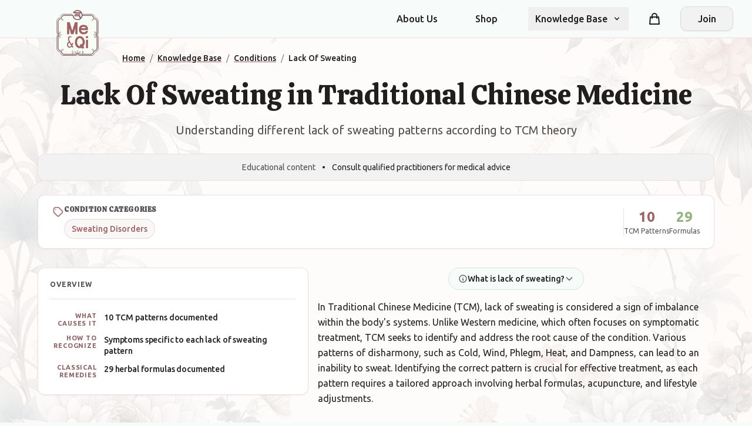

--- FILE ---
content_type: text/html; charset=utf-8
request_url: https://www.meandqi.com/knowledge-base/conditions/lack-of-sweating/
body_size: 93687
content:

<!DOCTYPE html>
<html lang="en" itemscope itemtype="https://schema.org/WebSite">

<head>
    <meta charset="utf-8" />
    <meta name="viewport" content="width=device-width, initial-scale=1.0" />

    <!-- Google Analytics 4 -->
    <script async src="https://www.googletagmanager.com/gtag/js?id=G-4CJ0C1P0J5"></script>
    <script>
        window.dataLayer = window.dataLayer || [];
        function gtag(){dataLayer.push(arguments);}
        gtag('js', new Date());
        gtag('config', 'G-4CJ0C1P0J5');
    </script>

    
    
<!-- Primary Meta Tags -->
<title>Lack Of Sweating in Traditional Chinese Medicine | TCM Patterns &amp; Treatment</title>
<meta name="description" content="Explore how Traditional Chinese Medicine views lack of sweating through pattern differentiation. Discover 10 TCM patterns, 29 traditional formulas, and evidence-based approaches to treatment.">

    <meta name="keywords" content="TCM, traditional Chinese medicine, Lack Of Sweating, Cold, Wind, Phlegm, Heat, Dampness, Sweating Disorders, TCM patterns, TCM treatment">

    <meta name="author" content="Me &amp; Qi">

    <link rel="canonical" href="https://www.meandqi.com/knowledge-base/conditions/lack-of-sweating/">

    <meta name="robots" content="index, follow">

    <meta http-equiv="content-language" content="en">

<!-- Custom meta tags -->
    <meta name="condition:category" content="Sweating Disorders">
    <meta name="condition:patterns" content="10">
    <meta name="condition:formulas" content="29">

<!-- Open Graph / Facebook Meta Tags -->
    <meta property="og:title" content="Lack Of Sweating in TCM - Patterns &amp; Treatment">

    <meta property="og:description" content="Explore how Traditional Chinese Medicine views lack of sweating through pattern differentiation. Discover 10 TCM patterns, 29 traditional formulas, and evidence-based approaches to treatment.">

    <meta property="og:image" content="https://www.meandqi.com/media/okfb0tqj/symptoms-background-image.webp?width=1920&amp;v=1dc5e977958af00">

    <meta property="og:url" content="https://www.meandqi.com/knowledge-base/conditions/lack-of-sweating/">

    <meta property="og:type" content="article">

    <meta property="og:site_name" content="Me &amp; Qi">

    <meta property="og:locale" content="en_US">

<!-- Custom Open Graph properties -->
    <meta property="og:article:section" content="Traditional Chinese Medicine">
    <meta property="og:article:tag" content="Sweating Disorders,TCM,Traditional Chinese Medicine,Lack Of Sweating">

<!-- Twitter Card Meta Tags -->
    <meta name="twitter:card" content="summary_large_image">

    <meta name="twitter:title" content="Lack Of Sweating in TCM">

    <meta name="twitter:description" content="Explore how Traditional Chinese Medicine views lack of sweating through pattern differentiation. Discover 10 TCM patterns, 29 traditional formulas, and evidence-based approaches to treatment.">

    <meta name="twitter:image" content="https://www.meandqi.com/media/okfb0tqj/symptoms-background-image.webp?width=1920&amp;v=1dc5e977958af00">

    <meta name="twitter:site" content="@MeAndQi">

    <meta name="twitter:creator" content="@MeAndQi">

<!-- Custom Twitter Card properties -->

<!-- Structured Data JSON-LD -->
        <script type="application/ld+json">
                    {
                "@context": "https://schema.org",
                "@type": "WebSite",
                "name": "Me & Qi",
                "url": "https://www.meandqi.com"
            }
                </script>
        <script type="application/ld+json">
                    {"@context":"https://schema.org","@type":"MedicalWebPage","name":"Lack Of Sweating in Traditional Chinese Medicine","description":"Explore how Traditional Chinese Medicine views lack of sweating through pattern differentiation. Discover 10 TCM patterns, 29 traditional formulas, and evidence-based approaches to treatment.","url":"https://www.meandqi.com/knowledge-base/conditions/lack-of-sweating/","mainContentOfPage":{"@type":"MedicalSymptom","name":"Lack Of Sweating","alternateName":[],"medicineSystem":"Traditional Chinese Medicine","possibleTreatment":[{"@type":"MedicalTherapy","name":"Da Qing Long Tang","medicineSystem":"Traditional Chinese Medicine"},{"@type":"MedicalTherapy","name":"Ma Huang Tang","medicineSystem":"Traditional Chinese Medicine"},{"@type":"MedicalTherapy","name":"Xiao Qing Long Tang","medicineSystem":"Traditional Chinese Medicine"},{"@type":"MedicalTherapy","name":"Ling Gan Wu Wei Jiang Xin Tang","medicineSystem":"Traditional Chinese Medicine"},{"@type":"MedicalTherapy","name":"Ge Gen Tang","medicineSystem":"Traditional Chinese Medicine"}],"additionalProperty":[{"@type":"PropertyValue","name":"TCM Patterns That Can Cause This Symptom","value":["Cold","Wind","Phlegm","Heat","Dampness","Yin Deficiency","Yang Excess","Yang Deficiency","Dryness","Summer Heat"],"description":"This symptom can be caused by 10 different TCM patterns, each with distinct characteristics"},{"@type":"PropertyValue","name":"Symptom Categories","value":["Sweating Disorders"]},{"@type":"PropertyValue","name":"Number of Traditional Formulas","value":29,"description":"Documented herbal formulas used to address the underlying patterns"}]},"about":{"@type":"MedicalEntity","name":"Traditional Chinese Medicine Pattern Differentiation","description":"TCM uses pattern differentiation to identify the underlying imbalance causing symptoms"},"speakable":{"@type":"SpeakableSpecification","cssSelector":[".heading-1",".text-lead",".pattern-name-refined"]}}
                </script>
        <script type="application/ld+json">
                    {
                "@context": "https://schema.org",
                "@type": "BreadcrumbList",
                "itemListElement": [
                    {
                    "@type": "ListItem",
                    "position": 1,
                    "name": "Home",
                    "item": "https://www.meandqi.com"
                },{
                    "@type": "ListItem",
                    "position": 2,
                    "name": "Knowledge Base",
                    "item": "https://www.meandqi.com/knowledge-base"
                },{
                    "@type": "ListItem",
                    "position": 3,
                    "name": "Conditions",
                    "item": "https://www.meandqi.com/knowledge-base/conditions"
                },{
                    "@type": "ListItem",
                    "position": 4,
                    "name": "Lack Of Sweating",
                    "item": "https://www.meandqi.com/knowledge-base/conditions/lack-of-sweating/"
                }
                ]
            }
                </script>

<!-- Raw Structured Data blocks -->

<!-- Machine Learning and AI Optimization (Using Standard Schema.org) -->



<!-- Search Engine Actions -->

<!-- Potential Actions -->

        <style>
            body {
                background-image: url('/media/okfb0tqj/symptoms-background-image.webp?width=1920&amp;v=1dc5e977958af00');
                background-size: cover;
                background-position: center top;
                background-repeat: no-repeat;
                background-attachment: fixed;
            }
            
            /* Subtle overlay to ensure text readability */
            body::before {
                content: '';
                position: fixed;
                top: 0;
                left: 0;
                right: 0;
                bottom: 0;
                background: rgba(255, 255, 255, 0.85);
                z-index: -1;
                pointer-events: none;
            }
        </style>


    <!-- Resource hints for third-party resources -->
    <link rel="preconnect" crossorigin href="https://cdnjs.cloudflare.com">
    <link rel="dns-prefetch" href="https://cdnjs.cloudflare.com">
    <link rel="preconnect" crossorigin href="https://unpkg.com">
    <link rel="dns-prefetch" href="https://unpkg.com">
    <link rel="preconnect" crossorigin href="https://code.jquery.com">
    <link rel="dns-prefetch" href="https://code.jquery.com">

    <link rel="stylesheet" href="/css/styles.css?v=xXkPRKJmxvQrKed7rQxgpS-jN0E9PpEfgCZV_rAUhCA" />
    <!-- Add FontAwesome for icons -->
    <link rel="stylesheet" integrity="sha512-iecdLmaskl7CVkqkXNQ/ZH/XLlvWZOJyj7Yy7tcenmpD1ypASozpmT/E0iPtmFIB46ZmdtAc9eNBvH0H/ZpiBw==" crossorigin="anonymous" referrerpolicy="no-referrer" href="https://cdnjs.cloudflare.com/ajax/libs/font-awesome/6.4.0/css/all.min.css" />
    <!-- Preload logo images for performance -->
    <link rel="preload" as="image" href="/graphicAssets/Logo.png" />
    <link rel="preload" as="image" href="/graphicAssets/Logo-inverse.png" />
</head>

<body class="bg-background-page font-body" data-is-logged-in="false">
    <header class="sticky top-0 z-50 bg-background-page border-b border-border-divider">
        <!-- Primary navigation -->
        <div class="container mx-auto px-4 sm:px-6 lg:px-8 relative">
            <nav class="flex items-center justify-between h-16">
                <!-- Logo & Brand - positioned to overlay slightly -->
                <div class="absolute left-2 top-2 sm:left-4 sm:top-4 md:left-6 lg:left-8 z-10">
                    <a href="/" class="logo logo-sm lg:logo-lg inline-block" aria-label="Me&Qi Homepage"></a>
                </div>

                <!-- All navigation items with even spacing -->
                <div class="flex-1 flex items-center justify-end">
                    <div class="hidden lg:flex lg:items-center lg:space-x-10 ml-36">
                        <a href="/about" data-testid="about-us-link"
                            class="text-text-primary hover:text-primary transition-colors duration-200 font-medium px-3 py-2 no-underline">About
                            Us</a>
                        <a href="/store" data-testid="shop-link"
                            class="text-text-primary hover:text-primary transition-colors duration-200 font-medium px-3 py-2 no-underline">Shop</a>

                        <!-- Knowledge Base Dropdown -->
                        <div class="relative" x-data="{ open: false }" @mouseleave="open = false">
                            <button @click="open = !open" @mouseenter="open = true"
                                class="group flex items-center text-text-primary hover:text-primary transition-colors duration-200 font-medium px-3 py-2 focus:outline-none"
                                aria-expanded="false" :class="{'text-primary': open}">
                                <span class="group-hover:text-primary transition-colors duration-200">Knowledge
                                    Base</span>
                                <svg class="ml-2 h-4 w-4 transition-transform duration-200 group-hover:text-primary"
                                    :class="{'rotate-180': open}" xmlns="http://www.w3.org/2000/svg" viewBox="0 0 20 20"
                                    fill="currentColor">
                                    <path fill-rule="evenodd"
                                        d="M5.293 7.293a1 1 0 011.414 0L10 10.586l3.293-3.293a1 1 0 111.414 1.414l-4 4a1 1 0 01-1.414 0l-4-4a1 1 0 010-1.414z"
                                        clip-rule="evenodd" />
                                </svg>
                            </button>

                            <div x-show="open" x-transition:enter="transition ease-out duration-200"
                                x-transition:enter-start="opacity-0 translate-y-1"
                                x-transition:enter-end="opacity-100 translate-y-0"
                                x-transition:leave="transition ease-in duration-150"
                                x-transition:leave-start="opacity-100 translate-y-0"
                                x-transition:leave-end="opacity-0 translate-y-1"
                                class="absolute z-10 mt-0 w-56 rounded-xl bg-white border border-border-DEFAULT py-1 before:content-[''] before:absolute before:top-[-10px] before:left-0 before:right-0 before:h-[10px]"
                                @mouseenter = "open = true" style = "display: none;" >
                                <a href="/knowledge-base/conditions"
                                    class="block px-4 py-2 text-text-primary hover:bg-primary-lightest hover:text-primary focus:bg-primary-lightest focus:text-primary active:bg-primary-light active:text-white transition-colors duration-150 no-underline">Conditions</a>
                                <a href="/knowledge-base/herbs"
                                    class="block px-4 py-2 text-text-primary hover:bg-primary-lightest hover:text-primary focus:bg-primary-lightest focus:text-primary active:bg-primary-light active:text-white transition-colors duration-150 no-underline">Herbs</a>
                                <a href="/knowledge-base/formulas"
                                    class="block px-4 py-2 text-text-primary hover:bg-primary-lightest hover:text-primary focus:bg-primary-lightest focus:text-primary active:bg-primary-light active:text-white transition-colors duration-150 no-underline">Herbal
                                    Formulas</a>
                                <a href="/knowledge-base/acupuncture"
                                    class="block px-4 py-2 text-text-primary hover:bg-primary-lightest hover:text-primary focus:bg-primary-lightest focus:text-primary active:bg-primary-light active:text-white transition-colors duration-150 no-underline">Acupuncture</a>
                                <a href="/knowledge-base/patterns"
                                    class="block px-4 py-2 text-text-primary hover:bg-primary-lightest hover:text-primary focus:bg-primary-lightest focus:text-primary active:bg-primary-light active:text-white transition-colors duration-150 no-underline">Patterns</a>
                                <a href="/knowledge-base/concepts"
                                    class="block px-4 py-2 text-text-primary hover:bg-primary-lightest hover:text-primary focus:bg-primary-lightest focus:text-primary active:bg-primary-light active:text-white transition-colors duration-150 no-underline">Concepts</a>
                            </div>
                        </div>
                    </div>

                    <!-- Right-side elements: Cart and Login -->
                    <div class="hidden lg:flex lg:items-center">
                        <!-- Shopping Cart -->
                        <div class="mx-6 relative">
                            <a href="/cart"
                                class="group flex items-center text-text-primary hover:text-primary transition-colors duration-200 p-2 no-underline"
                                aria-label="Shopping cart">
                                <svg xmlns="http://www.w3.org/2000/svg" class="h-6 w-6" fill="none" viewBox="0 0 24 24"
                                    stroke="currentColor">
                                    <path stroke-linecap="round" stroke-linejoin="round" stroke-width="2"
                                        d="M16 11V7a4 4 0 00-8 0v4M5 9h14l1 12H4L5 9z" />
                                </svg>
                                <!-- Cart items counter - fixed positioning -->
                                <span
                                    class="shopping-cart-count absolute -top-1 -right-1 inline-flex items-center justify-center px-2 py-1 text-xs font-bold leading-none text-white bg-primary rounded-full">0</span>
                            </a>
                        </div>

                            <!-- Join/Register button when not logged in -->
                            <div>
                                <a href="#" onclick="toggleAuth('registration-options'); return false;"
                                    class="btn btn-secondary flex items-center justify-center min-w-[90px] no-underline">
                                    Join
                                </a>
                            </div>
                    </div>
                </div>

                <!-- Mobile cart icon and menu button -->
                <div class="lg:hidden flex items-center">
                    <!-- Mobile Cart Icon -->
                    <a href="/cart"
                        class="relative p-2 mr-1 text-text-primary hover:text-primary transition-colors duration-200"
                        aria-label="Shopping cart">
                        <svg xmlns="http://www.w3.org/2000/svg" class="h-6 w-6" fill="none" viewBox="0 0 24 24"
                            stroke="currentColor">
                            <path stroke-linecap="round" stroke-linejoin="round" stroke-width="2"
                                d="M16 11V7a4 4 0 00-8 0v4M5 9h14l1 12H4L5 9z" />
                        </svg>
                        <!-- Mobile cart badge -->
                        <span
                            class="shopping-cart-count absolute -top-1 -right-1 inline-flex items-center justify-center w-5 h-5 text-xs font-bold leading-none text-white bg-primary rounded-full">0</span>
                    </a>
                    <!-- Hamburger Menu Button -->
                    <button type="button"
                        class="inline-flex items-center justify-center p-2 rounded-md text-text-primary hover:text-primary hover:bg-primary-lightest focus:outline-none transition-colors duration-200"
                        x-data="{}" @click="$dispatch('toggle-mobile-menu')">
                        <span class="sr-only">Open main menu</span>
                        <svg class="h-6 w-6" xmlns="http://www.w3.org/2000/svg" fill="none" viewBox="0 0 24 24"
                            stroke="currentColor" aria-hidden="true">
                            <path stroke-linecap="round" stroke-linejoin="round" stroke-width="2"
                                d="M4 6h16M4 12h16M4 18h16" />
                        </svg>
                    </button>
                </div>
            </nav>
        </div>

        <!-- Mobile Menu Dropdown -->
        <div class="lg:hidden" x-data="{mobileMenu: false}" @toggle-mobile-menu.window="mobileMenu = !mobileMenu">
            <div x-show="mobileMenu" class="fixed inset-0 bg-black bg-opacity-50 z-40" @click="mobileMenu = false"
                style="display: none;"></div>
            <div x-show="mobileMenu"
                class="fixed inset-y-0 right-0 max-w-[300px] w-full bg-white shadow-lg z-50 transform"
                x-transition:enter="transition ease-out duration-300" x-transition:enter-start="translate-x-full"
                x-transition:enter-end="translate-x-0" x-transition:leave="transition ease-in duration-300"
                x-transition:leave-start="translate-x-0" x-transition:leave-end="translate-x-full"
                style="display: none;">

                <div class="p-4 border-b border-border-divider">
                    <div class="flex items-center justify-between">
                        <div class="flex items-center">
                            <a href="/" class="logo logo-sm inline-block" aria-label="Me&Qi Homepage"></a>
                        </div>
                        <button @click="mobileMenu = false"
                            class="p-2 text-text-primary hover:text-primary hover:bg-primary-lightest rounded-md focus:outline-none transition-colors duration-200">
                            <svg class="h-6 w-6" xmlns="http://www.w3.org/2000/svg" fill="none" viewBox="0 0 24 24"
                                stroke="currentColor">
                                <path stroke-linecap="round" stroke-linejoin="round" stroke-width="2"
                                    d="M6 18L18 6M6 6l12 12" />
                            </svg>
                        </button>
                    </div>
                </div>

                <div class="pt-2 pb-3 space-y-1">
                    <a href="/about"
                        class="block pl-3 pr-4 py-2 border-l-4 border-transparent text-text-primary hover:bg-primary-lightest hover:border-primary-light hover:text-primary transition-colors duration-150 no-underline">About
                        Us</a>
                    <a href="/store"
                        class="block pl-3 pr-4 py-2 border-l-4 border-transparent text-text-primary hover:bg-primary-lightest hover:border-primary-light hover:text-primary transition-colors duration-150 no-underline">Shop</a>
                    <!-- More mobile menu items... -->

                    <!-- Dropdown in mobile menu -->
                    <div x-data="{open: false}">
                        <button @click="open = !open"
                            class="flex justify-between w-full pl-3 pr-4 py-2 border-l-4 border-transparent text-text-primary hover:bg-primary-lightest hover:border-primary-light hover:text-primary focus:outline-none transition-colors duration-150"
                            :class="{'border-primary-light bg-primary-lightest text-primary': open}">
                            <span>Knowledge Base</span>
                            <svg class="h-5 w-5 transform transition-transform duration-150"
                                :class="{'rotate-180': open}" xmlns="http://www.w3.org/2000/svg" viewBox="0 0 20 20"
                                fill="currentColor">
                                <path fill-rule="evenodd"
                                    d="M5.293 7.293a1 1 0 011.414 0L10 10.586l3.293-3.293a1 1 0 111.414 1.414l-4 4a1 1 0 01-1.414 0l-4-4a1 1 0 010-1.414z"
                                    clip-rule="evenodd" />
                            </svg>
                        </button>
                        <div x-show="open" class="pl-6 pr-2 py-2 space-y-1" style="display: none;">
                            <a href="/knowledge-base/conditions"
                                class="block px-3 py-2 rounded-md text-text-primary hover:bg-primary-lightest hover:text-primary transition-colors duration-150 no-underline">Conditions</a>
                            <a href="/knowledge-base/herbs"
                                class="block px-3 py-2 rounded-md text-text-primary hover:bg-primary-lightest hover:text-primary transition-colors duration-150 no-underline">Herbs</a>
                            <a href="/knowledge-base/formulas"
                                class="block px-3 py-2 rounded-md text-text-primary hover:bg-primary-lightest hover:text-primary transition-colors duration-150 no-underline">Herbal
                                Formulas</a>
                            <a href="/knowledge-base/acupuncture"
                                class="block px-3 py-2 rounded-md text-text-primary hover:bg-primary-lightest hover:text-primary transition-colors duration-150 no-underline">Acupuncture</a>
                            <a href="/knowledge-base/patterns"
                                class="block px-3 py-2 rounded-md text-text-primary hover:bg-primary-lightest hover:text-primary transition-colors duration-150 no-underline">Patterns</a>
                            <a href="/knowledge-base/concepts"
                                class="block px-3 py-2 rounded-md text-text-primary hover:bg-primary-lightest hover:text-primary transition-colors duration-150 no-underline">Concepts</a>
                        </div>
                    </div>
                </div>

                <!-- Cart in mobile menu -->
                <div class="pt-3 pb-1 border-t border-border-divider mt-3">
                    <a href="/cart"
                        class="flex items-center py-2.5 px-4 text-text-primary hover:bg-primary-lightest hover:text-primary rounded-lg transition-colors duration-150 no-underline">
                        <svg xmlns="http://www.w3.org/2000/svg" class="h-5 w-5 mr-3" fill="none" viewBox="0 0 24 24"
                            stroke="currentColor">
                            <path stroke-linecap="round" stroke-linejoin="round" stroke-width="2"
                                d="M16 11V7a4 4 0 00-8 0v4M5 9h14l1 12H4L5 9z" />
                        </svg>
                        <span>Shopping Cart <span class="mobile-cart-count ml-1 font-medium">(0)</span></span>
                    </a>
                </div>

                <!-- Mobile Menu Account Section -->
                <div class="pt-2 pb-3 border-t border-border-divider">
                    <div class="px-4 py-3">
                            <a href="#" onclick="toggleAuth('registration-options'); return false;"
                                class="btn btn-secondary w-full justify-center no-underline">Join</a>
                    </div>
                </div>
            </div>
        </div>
    </header>

    <!-- Auth Container -->
    <div id="auth-container" class="page-enter-active page-leave-active hidden-maintain-layout" style="display: none;">
        

<div class="flex flex-col items-center justify-center bg-background-page pt-10 pb-10 px-4 sm:px-6 lg:px-8">
    <div class="w-full max-w-md">
        <!-- Dynamic content area for forms -->
        <div id="auth-forms-container" class="component-enter-active component-leave-active">
            <!-- Empty placeholder - content will be loaded dynamically -->
            <div class="text-center p-4">
                <i class="fa fa-spinner fa-spin"></i> Loading...
            </div>
        </div>
    </div>
</div>

<script>
    // Load the initial form
    document.addEventListener('DOMContentLoaded', function () {

        let url = `/component/login?handler=render&returnUrl=/knowledge-base/conditions/lack-of-sweating/`;

        // Add code parameter if it exists

            // Add email parameter if it exists

            // Load the initial form
            fetch(url)
                .then(response => {
                    return response.text();
                })
                .then(html => {
                    document.getElementById('auth-forms-container').innerHTML = html;

                    // Initialize validation
                    if (typeof $.validator !== 'undefined' && $.validator.unobtrusive) {
                        $.validator.unobtrusive.parse('#auth-forms-container');
                    }

                    // Trigger custom event for form loading
                    const event = new Event('formLoaded');
                    document.dispatchEvent(event);
                })
                .catch(error => {
                    document.getElementById('auth-forms-container').innerHTML =
                        '<div class="text-center p-4 text-red-500">Error loading form. Please try again.</div>';
                });
    });

    // This function handles form submission via AJAX
    document.addEventListener('submit', function (e) {
        const form = e.target;

        // Only intercept our auth forms
        if (!form.id || !form.id.endsWith('-form-element')) {
            return;
        }

        e.preventDefault();

        const formData = new FormData(form);
        const submitButton = form.querySelector('button[type="submit"]');
        const originalButtonText = submitButton.innerHTML;

        // Disable button and show loading state
        submitButton.disabled = true;
        submitButton.innerHTML = '<i class="fa fa-spinner fa-spin"></i> Processing...';

        // Clear previous errors
        const errorMessages = form.querySelectorAll('.field-validation-error, .form-error');
        errorMessages.forEach(el => el.remove());

        // Clear input error styling
        form.querySelectorAll('.input-validation-error, .error').forEach(input => {
            input.classList.remove('input-validation-error', 'error', 'border-red-500');
        });


        fetch(form.action, {
            method: 'POST',
            body: formData,
            headers: {
                'Accept': 'application/json',
                'RequestVerificationToken': document.querySelector('input[name="__RequestVerificationToken"]').value
            }
        })
            .then(response => {
                if (response.redirected) {
                    // Follow the redirect
                    window.location.href = response.url;
                    return null;
                } else {
                    // Parse the response
                    return response.json();
                }
            })
            .then(data => {

                if (!data) return; // Handle redirected case

                if (data.redirectUrl) {
                    // Handle redirect from API response
                    window.location.href = data.redirectUrl;
                } else if (data.success) {
                    // Show success message if provided
                    if (data.message && typeof notify === 'function') {
                        notify(data.message, 'success', form);
                    }

                    // If authentication succeeded but no redirect URL, go back to main content
                    // Only if stayOnForm flag is not set
                    if (!data.stayOnForm && typeof toggleMainContent === 'function') {
                        toggleMainContent();
                    }
                } else if (data.errors) {
                    // Show errors using notification system if available
                    if (Array.isArray(data.errors)) {
                        if (typeof notify === 'function') {
                            // Create or clear notification container
                            let container = form.querySelector('.form-notification-container');
                            if (!container) {
                                container = document.createElement('div');
                                container.className = 'form-notification-container mb-4';
                                form.insertBefore(container, form.firstChild);
                            } else {
                                container.innerHTML = '';
                            }

                            data.errors.forEach(err => notify(err, 'error', form));
                        }
                    } else {
                        // Display validation errors in form
                        displayErrors(form, data.errors);
                    }
                }
            })
            .catch(error => {

                // Show error using notification if available
                if (typeof notify === 'function') {
                    notify('An error occurred while processing your request. Please try again.', 'error', form);
                } else {
                    // Fallback to inline error
                    const errorDiv = document.createElement('div');
                    errorDiv.className = 'alert alert-danger mt-3';
                    errorDiv.textContent = 'An error occurred while processing your request. Please try again.';
                    form.prepend(errorDiv);
                }
            })
            .finally(() => {
                // Reset button state
                submitButton.disabled = false;
                submitButton.innerHTML = originalButtonText;
            });
    });

    function displayErrors(form, errors) {
        // Create or clear notification container
        let container = form.querySelector('.form-notification-container');
        if (!container) {
            container = document.createElement('div');
            container.className = 'form-notification-container mb-4';
            form.insertBefore(container, form.firstChild);
        } else {
            container.innerHTML = '';
        }

        // Add new error messages
        for (const [field, messages] of Object.entries(errors)) {
            const input = form.querySelector(`[name="${field}"]`);
            if (input) {
                // Add form-error styled span
                const errorSpan = document.createElement('span');
                errorSpan.className = 'form-error field-validation-error';
                errorSpan.textContent = Array.isArray(messages) ? messages[0] : messages;
                input.parentNode.appendChild(errorSpan);

                // Highlight the input
                input.classList.add('error', 'border-red-500');

                // Also show as notification if possible
                if (typeof notify === 'function') {
                    const message = Array.isArray(messages) ? messages[0] : messages;
                    notify(message, 'error', form);
                }
            } else if (field === "" || field === "general") {
                // General error not tied to a specific field
                const message = Array.isArray(messages) ? messages[0] : messages;

                if (typeof notify === 'function') {
                    notify(message, 'error', form);
                } else {
                    // Fallback to alert
                    const errorDiv = document.createElement('div');
                    errorDiv.className = 'alert alert-danger mt-3';
                    errorDiv.textContent = message;
                    form.prepend(errorDiv);
                }
            }
        }
    }
</script>
    </div>

    <!-- Main Content -->
    <main id="main-content" class="page-enter-active page-leave-active">
        

<!-- Breadcrumb Navigation -->
<div class="container mx-auto px-4 sm:px-6 lg:px-8 max-w-7xl">
    <nav aria-label="Breadcrumb" class="text-sm py-4 flex justify-center md:justify-start md:pl-36 lg:pl-44">
        <ol class="breadcrumbs" itemscope itemtype="https://schema.org/BreadcrumbList">
            <li class="breadcrumb-item" itemprop="itemListElement" itemscope itemtype="https://schema.org/ListItem">
                <a href="/" class="text-primary hover:text-primary-dark transition-colors font-medium" itemprop="item">
                    <span itemprop="name">Home</span>
                </a>
                <meta itemprop="position" content="1" />
                <span class="mx-2 text-neutral">/</span>
            </li>
            <li class="breadcrumb-item" itemprop="itemListElement" itemscope itemtype="https://schema.org/ListItem">
                <a href="/knowledge-base" class="text-primary hover:text-primary-dark transition-colors font-medium" itemprop="item">
                    <span itemprop="name">Knowledge Base</span>
                </a>
                <meta itemprop="position" content="2" />
                <span class="mx-2 text-neutral">/</span>
            </li>
            <li class="breadcrumb-item" itemprop="itemListElement" itemscope itemtype="https://schema.org/ListItem">
                <a href="/knowledge-base/conditions" class="text-primary hover:text-primary-dark transition-colors font-medium" itemprop="item">
                    <span itemprop="name">Conditions</span>
                </a>
                <meta itemprop="position" content="3" />
                <span class="mx-2 text-neutral">/</span>
            </li>
            <li class="breadcrumb-item" itemprop="itemListElement" itemscope itemtype="https://schema.org/ListItem">
                <span class="text-text-primary font-medium" itemprop="name">Lack Of Sweating</span>
                <meta itemprop="position" content="4" />
            </li>
        </ol>
    </nav>
</div>

<!-- Main Content Container -->
<div class="container mx-auto px-4 lg:px-8 pb-16">
    
    <!-- Page Title & Subtitle -->
    <header class="text-center">
        <h1 class="heading-1 text-text-primary mb-4">Lack Of Sweating in Traditional Chinese Medicine</h1>
        <p class="text-lead text-text-secondary max-w-3xl mx-auto">Understanding different lack of sweating patterns according to TCM theory</p>
    </header>

    <!-- Subtle Educational Disclaimer -->
    <div class="max-w-6xl mx-auto mb-6">
        <div class="bg-background-secondary border border-border-divider rounded-xl px-6 py-3 text-center">
            <p class="text-text-tertiary text-sm mb-0">
                <span class="text-text-secondary">Educational content</span>
                <span class="mx-2">•</span>
                <span>Consult qualified practitioners for medical advice</span>
            </p>
        </div>
    </div>

    <!-- Condition Metadata Card - Symptom Families -->
    <div class="max-w-6xl mx-auto mb-8">
        <div class="bg-white border border-border-divider rounded-xl px-6 py-4 shadow-light">
            <div class="flex flex-wrap items-center gap-6">
                <!-- Symptom Families -->
                <div class="flex-1 min-w-0">
                    <!-- Mobile: Stack vertically -->
                    <div class="flex md:hidden flex-col gap-2">
                        <div class="flex items-center gap-2">
                            <svg xmlns="http://www.w3.org/2000/svg" class="w-5 h-5 text-primary flex-shrink-0" fill="none" viewBox="0 0 24 24" stroke="currentColor">
                                <path stroke-linecap="round" stroke-linejoin="round" stroke-width="2" d="M7 7h.01M7 3h5c.512 0 1.024.195 1.414.586l7 7a2 2 0 010 2.828l-7 7a2 2 0 01-2.828 0l-7-7A1.994 1.994 0 013 12V7a4 4 0 014-4z" />
                            </svg>
                            <h3 class="text-xs font-semibold text-text-secondary uppercase tracking-wider">Condition Categories</h3>
                        </div>
                    <div class="flex flex-wrap gap-2">
                                    <a href="#" class="inline-flex items-center px-3 py-1.5 bg-primary/5 hover:bg-primary/10 text-primary text-sm font-medium rounded-full border border-primary/20 hover:border-primary/40 transition-all duration-200 no-underline">
                                        Sweating Disorders
                                    </a>
                        </div>
                    </div>
                    
                    <!-- Desktop: Horizontal with icon on left -->
                    <div class="hidden md:flex items-start gap-3">
                        <div class="flex-shrink-0 mt-0.5">
                            <svg xmlns="http://www.w3.org/2000/svg" class="w-5 h-5 text-primary" fill="none" viewBox="0 0 24 24" stroke="currentColor">
                                <path stroke-linecap="round" stroke-linejoin="round" stroke-width="2" d="M7 7h.01M7 3h5c.512 0 1.024.195 1.414.586l7 7a2 2 0 010 2.828l-7 7a2 2 0 01-2.828 0l-7-7A1.994 1.994 0 013 12V7a4 4 0 014-4z" />
                            </svg>
                        </div>
                        <div class="flex-1 min-w-0">
                            <h3 class="text-xs font-semibold text-text-secondary uppercase tracking-wider mb-2">Condition Categories</h3>
                            <div class="flex flex-wrap gap-2">
                                    <a href="#" class="inline-flex items-center px-3 py-1.5 bg-primary/5 hover:bg-primary/10 text-primary text-sm font-medium rounded-full border border-primary/20 hover:border-primary/40 transition-all duration-200 no-underline">
                                        Sweating Disorders
                                    </a>
                            </div>
                        </div>
                    </div>
                </div>

                    <!-- Divider -->
                    <div class="hidden md:block h-12 w-px bg-border-divider"></div>
                    <!-- Quick Stats & Related Conditions -->
                    <div class="flex items-start gap-6">
                            <div class="text-center">
                                <div class="text-2xl font-bold text-primary">10</div>
                                <div class="text-xs text-text-secondary">TCM Patterns</div>
                            </div>
                            <div class="text-center">
                                <div class="text-2xl font-bold text-tertiary-dark">29</div>
                                <div class="text-xs text-text-secondary">Formulas</div>
                            </div>
                    </div>
            </div>
        </div>
    </div>

    <!-- Quick Overview Section -->
    <div class="flex flex-col lg:flex-row gap-8 mb-12 max-w-6xl mx-auto">
        <div class="w-full lg:w-2/5">
            <div class="learn-card-compact">
                <div class="compact-header">
                    <div class="text-xs font-semibold text-text-secondary uppercase tracking-wider mb-1">Overview</div>
                </div>

                <div class="compact-content">
                        <div class="compact-item">
                            <span class="item-label">What causes it</span>
                            <span class="item-description">10 TCM patterns documented</span>
                        </div>
                        <div class="compact-item">
                            <span class="item-label">How to recognize</span>
                            <span class="item-description">Symptoms specific to each lack of sweating pattern</span>
                        </div>
                        <div class="compact-item">
                            <span class="item-label">Classical remedies</span>
                            <span class="item-description">29 herbal formulas documented</span>
                        </div>
                </div>
            </div>
        </div>
        
        <!-- TCM Pattern Context -->
        <div class="w-full lg:w-3/5 lg:pl-4">
            <div class="w-full">
                    <div class="mb-4 text-center">
                        <button type="button" onclick="toggleDefinition('definition-b7769fb5')" class="inline-flex items-center gap-2 px-4 py-2 bg-secondary-lightest hover:bg-secondary-lighter text-secondary-darker font-medium text-sm rounded-full border border-secondary-light hover:border-secondary transition-all duration-200">
                            <svg xmlns="http://www.w3.org/2000/svg" class="w-4 h-4" fill="none" viewBox="0 0 24 24" stroke="currentColor">
                                <path stroke-linecap="round" stroke-linejoin="round" stroke-width="2" d="M13 16h-1v-4h-1m1-4h.01M21 12a9 9 0 11-18 0 9 9 0 0118 0z" />
                            </svg>
                            <span>What is lack of sweating?</span>
                            <svg id="definition-b7769fb5-icon" class="w-4 h-4 transition-transform duration-200" fill="none" viewBox="0 0 24 24" stroke="currentColor">
                                <path stroke-linecap="round" stroke-linejoin="round" stroke-width="2" d="M19 9l-7 7-7-7" />
                            </svg>
                        </button>
                        <div id="definition-b7769fb5" class="hidden mt-3 p-4 bg-background-secondary rounded-xl border border-border-divider text-left">
                            <div class="text-sm text-text-primary prose prose-sm max-w-none [&_p]:mb-4 [&_p:last-child]:mb-0">
                                <p>Lack of sweating, also known as anhidrosis or hypohidrosis, refers to the body's inability to produce sweat. This condition can affect either a small area or the entire body and may result from a variety of underlying health issues. While sweating is a natural mechanism to regulate body temperature and expel toxins, its absence can lead to overheating and other complications. Lack of sweating can be a symptom of neurological disorders, skin conditions, or other systemic illnesses, necessitating medical attention to determine its cause.</p>
                            </div>
                        </div>
                    </div>
                
                <div class="text-text-secondary leading-relaxed [&_p]:mb-4 [&_p:last-child]:mb-0">
                    <p>In Traditional Chinese Medicine (TCM), lack of sweating is considered a sign of imbalance within the body's systems. Unlike Western medicine, which often focuses on symptomatic treatment, TCM seeks to identify and address the root cause of the condition. Various patterns of disharmony, such as Cold, Wind, Phlegm, Heat, and Dampness, can lead to an inability to sweat. Identifying the correct pattern is crucial for effective treatment, as each pattern requires a tailored approach involving herbal formulas, acupuncture, and lifestyle adjustments.</p>
                </div>
            </div>
        </div>
    </div>

    <!-- Pattern Cards Section -->
        <section class="pattern-cards-section mb-12">
            <div class="text-center mb-8">
                <h2 class="heading-2 text-text-primary mb-4">TCM Patterns for Lack Of Sweating</h2>
            </div>

            <!-- Refined Pattern Cards: Hybrid Design -->
            <div class="mb-16">

                <!-- Refined Pattern Cards Grid -->
                <div class="pattern-cards-refined grid grid-cols-1 md:grid-cols-2 gap-4 max-w-6xl mx-auto">
                    
                    <!-- Pattern Card for Cold -->
                    <div class="pattern-card-refined" data-pattern="cold">
                    <div class="pattern-header-refined">
                            <!-- Pattern Icon with Color -->
                            <div class="flex items-start gap-3 mb-3">
                                <div class="w-10 h-10 bg-secondary-lightest rounded-lg flex items-center justify-center flex-shrink-0 border border-secondary-light">
                                    <svg xmlns="http://www.w3.org/2000/svg" class="w-5 h-5 text-secondary" fill="none" viewBox="0 0 24 24" stroke="currentColor">
                                        <path stroke-linecap="round" stroke-linejoin="round" stroke-width="2" d="M9.663 17h4.673M12 3v1m6.364 1.636l-.707.707M21 12h-1M4 12H3m3.343-5.657l-.707-.707m2.828 9.9a5 5 0 117.072 0l-.548.547A3.374 3.374 0 0014 18.469V19a2 2 0 11-4 0v-.531c0-.895-.356-1.754-.988-2.386l-.548-.547z" />
                                    </svg>
                                </div>
                                <div class="flex-1 pr-6">
                                    <h4 class="pattern-name-refined">Cold</h4>
                                    <p class="pattern-brief-refined"></p>
                                </div>
                            </div>
                            <div class="mt-2 mb-3 px-3 py-1.5 bg-secondary-lightest rounded-md border border-secondary-light">
                                <p class="text-xs text-secondary-darker font-medium">
                                    <span class="opacity-75">Causes:</span> Absence of sweating, Lack of sweating, No sweat, No sweating
                                </p>
                            </div>
                            <span class="pattern-count-refined">9 variations documented</span>
                        <button class="pattern-expand-refined" aria-expanded="false">
                            <svg viewBox="0 0 24 24" fill="none">
                                <path d="M6 9l6 6 6-6" stroke="currentColor" stroke-width="2" stroke-linecap="round" stroke-linejoin="round"/>
                            </svg>
                        </button>
                    </div>
                    
                    <div class="pattern-expanded-refined">
                        <div class="pattern-characteristics-grid-refined">
                        </div>
                        
                        
                        <button class="subpatterns-show-refined inline-flex items-center justify-center gap-2 w-full px-4 py-3 bg-gradient-to-r from-primary to-primary-dark hover:from-primary-dark hover:to-primary-darker text-white text-sm font-semibold rounded-lg transition-all duration-200 shadow-sm hover:shadow-md transform hover:-translate-y-0.5">
                            <svg class="w-4 h-4 text-white" fill="none" viewBox="0 0 24 24" stroke="currentColor">
                                <path stroke-linecap="round" stroke-linejoin="round" stroke-width="2" d="M19 11H5m14 0a2 2 0 012 2v6a2 2 0 01-2 2H5a2 2 0 01-2-2v-6a2 2 0 012-2m14 0V9a2 2 0 00-2-2M5 11V9a2 2 0 012-2m0 0V5a2 2 0 012-2h6a2 2 0 012 2v2M7 7h10" />
                            </svg>
                            <span class="text-white">View All 9 Variations</span>
                            <svg class="w-4 h-4 text-white transition-transform duration-200 subpattern-chevron" viewBox="0 0 24 24" fill="none">
                                <path d="M6 9l6 6 6-6" stroke="currentColor" stroke-width="2" stroke-linecap="round" stroke-linejoin="round"/>
                            </svg>
                        </button>
                        <div class="subpatterns-list-refined space-y-4 mt-4">
                            <div class="bg-white rounded-lg border border-border-divider p-4 hover:shadow-md transition-shadow duration-200">
                                <!-- Pattern Name -->
                                    <h5 class="text-base font-semibold mb-3">
                                        <a href="/knowledge-base/patterns/greater-yang-attack-of-cold/" class="text-text-primary hover:text-primary transition-colors duration-150 no-underline hover:underline decoration-primary/30 underline-offset-2 inline-flex items-center gap-1.5">
                                            Greater Yang Attack of Cold
                                            <svg class="w-3.5 h-3.5 opacity-50" fill="none" viewBox="0 0 24 24" stroke="currentColor">
                                                <path stroke-linecap="round" stroke-linejoin="round" stroke-width="2" d="M10 6H6a2 2 0 00-2 2v10a2 2 0 002 2h10a2 2 0 002-2v-4M14 4h6m0 0v6m0-6L10 14" />
                                            </svg>
                                        </a>
                                    </h5>
                                
                                <!-- How it presents with this condition -->
                                    <div class="mb-3">
                                        <div class="flex items-center gap-2 mb-2">
                                            <svg class="w-4 h-4 text-primary flex-shrink-0" fill="none" viewBox="0 0 24 24" stroke="currentColor">
                                                <path stroke-linecap="round" stroke-linejoin="round" stroke-width="2" d="M9 12h6m-6 4h6m2 5H7a2 2 0 01-2-2V5a2 2 0 012-2h5.586a1 1 0 01.707.293l5.414 5.414a1 1 0 01.293.707V19a2 2 0 01-2 2z" />
                            </svg>
                                            <span class="text-xs font-semibold text-text-secondary uppercase tracking-wide">How it presents with lack of sweating</span>
                            </div>
                                        <div class="pl-6">
                                                <p class="text-sm text-text-primary font-medium mb-1">
                                                    Absence of sweating
                                                </p>
                                                <p class="text-xs text-text-secondary" id="symptoms-18d2222f">
                                                    Along with: Occipital headache, Aversion to cold, Low grade fever, Lack of sweating, Stiff neck, Sneezing, 
                                                        <button type="button" class="text-primary hover:text-primary-dark font-medium hover:underline cursor-pointer bg-transparent border-0 p-0" onclick="showAllItems('symptoms-18d2222f', this)">
                                                            +2 more
                                                        </button>
                                                        <span class="hidden" id="symptoms-18d2222f-all">
                                                            Nasal discharge, Shortness of breath
                                                        </span>
                                                </p>
                            </div>
                        </div>
                                
                                <!-- Traditional Formulas -->
                                    <div>
                                        <div class="flex items-center gap-2 mb-2">
                                            <svg class="w-4 h-4 text-primary flex-shrink-0" fill="none" viewBox="0 0 24 24" stroke="currentColor">
                                                <path stroke-linecap="round" stroke-linejoin="round" stroke-width="2" d="M19.428 15.428a2 2 0 00-1.022-.547l-2.387-.477a6 6 0 00-3.86.517l-.318.158a6 6 0 01-3.86.517L6.05 15.21a2 2 0 00-1.806.547M8 4h8l-1 1v5.172a2 2 0 00.586 1.414l5 5c1.26 1.26.367 3.414-1.415 3.414H4.828c-1.782 0-2.674-2.154-1.414-3.414l5-5A2 2 0 009 10.172V5L8 4z" />
                            </svg>
                                            <span class="text-xs font-semibold text-text-secondary uppercase tracking-wide">Traditional Herbal Formulas</span>
                    </div>
                                        <div class="flex flex-wrap gap-2 pl-6" id="formulas-e95fa0ce">
                                                    <a href="/knowledge-base/formulas/ma-huang-tang/" class="inline-flex items-center gap-1.5 px-3 py-1.5 bg-primary/5 hover:bg-primary/10 text-sm text-primary font-medium rounded-lg transition-all duration-200 border border-primary/20 hover:border-primary/40 no-underline hover:shadow-sm">
                                                        <svg class="w-3.5 h-3.5" fill="none" viewBox="0 0 24 24" stroke="currentColor">
                                                            <path stroke-linecap="round" stroke-linejoin="round" stroke-width="2" d="M13 7l5 5m0 0l-5 5m5-5H6" />
                                                        </svg>
                                                        Ma Huang Tang
                                                    </a>
                                        </div>
                        </div>
                            </div>
                            <div class="bg-white rounded-lg border border-border-divider p-4 hover:shadow-md transition-shadow duration-200">
                                <!-- Pattern Name -->
                                    <h5 class="text-base font-semibold mb-3">
                                        <a href="/knowledge-base/patterns/wind-cold-invading-the-lungs/" class="text-text-primary hover:text-primary transition-colors duration-150 no-underline hover:underline decoration-primary/30 underline-offset-2 inline-flex items-center gap-1.5">
                                            Wind-Cold invading the Lungs
                                            <svg class="w-3.5 h-3.5 opacity-50" fill="none" viewBox="0 0 24 24" stroke="currentColor">
                                                <path stroke-linecap="round" stroke-linejoin="round" stroke-width="2" d="M10 6H6a2 2 0 00-2 2v10a2 2 0 002 2h10a2 2 0 002-2v-4M14 4h6m0 0v6m0-6L10 14" />
                                            </svg>
                                        </a>
                                    </h5>
                                
                                <!-- How it presents with this condition -->
                                    <div class="mb-3">
                                        <div class="flex items-center gap-2 mb-2">
                                            <svg class="w-4 h-4 text-primary flex-shrink-0" fill="none" viewBox="0 0 24 24" stroke="currentColor">
                                                <path stroke-linecap="round" stroke-linejoin="round" stroke-width="2" d="M9 12h6m-6 4h6m2 5H7a2 2 0 01-2-2V5a2 2 0 012-2h5.586a1 1 0 01.707.293l5.414 5.414a1 1 0 01.293.707V19a2 2 0 01-2 2z" />
                            </svg>
                                            <span class="text-xs font-semibold text-text-secondary uppercase tracking-wide">How it presents with lack of sweating</span>
                            </div>
                                        <div class="pl-6">
                                                <p class="text-sm text-text-primary font-medium mb-1">
                                                    Lack of sweating
                                                </p>
                                                <p class="text-xs text-text-secondary" id="symptoms-69836991">
                                                    Along with: Aversion to cold, Fever, Itchy throat, Shortness of breath, Congested nose, Nasal discharge, 
                                                        <button type="button" class="text-primary hover:text-primary-dark font-medium hover:underline cursor-pointer bg-transparent border-0 p-0" onclick="showAllItems('symptoms-69836991', this)">
                                                            +5 more
                                                        </button>
                                                        <span class="hidden" id="symptoms-69836991-all">
                                                            Sneezing, Headaches, Body pain, White and watery sputum, Coughing and wheezing with copious sputum
                                                        </span>
                                                </p>
                            </div>
                        </div>
                                
                                <!-- Traditional Formulas -->
                                    <div>
                                        <div class="flex items-center gap-2 mb-2">
                                            <svg class="w-4 h-4 text-primary flex-shrink-0" fill="none" viewBox="0 0 24 24" stroke="currentColor">
                                                <path stroke-linecap="round" stroke-linejoin="round" stroke-width="2" d="M19.428 15.428a2 2 0 00-1.022-.547l-2.387-.477a6 6 0 00-3.86.517l-.318.158a6 6 0 01-3.86.517L6.05 15.21a2 2 0 00-1.806.547M8 4h8l-1 1v5.172a2 2 0 00.586 1.414l5 5c1.26 1.26.367 3.414-1.415 3.414H4.828c-1.782 0-2.674-2.154-1.414-3.414l5-5A2 2 0 009 10.172V5L8 4z" />
                            </svg>
                                            <span class="text-xs font-semibold text-text-secondary uppercase tracking-wide">Traditional Herbal Formulas</span>
                    </div>
                                        <div class="flex flex-wrap gap-2 pl-6" id="formulas-f6097d88">
                                                    <a href="/knowledge-base/formulas/ma-huang-tang/" class="inline-flex items-center gap-1.5 px-3 py-1.5 bg-primary/5 hover:bg-primary/10 text-sm text-primary font-medium rounded-lg transition-all duration-200 border border-primary/20 hover:border-primary/40 no-underline hover:shadow-sm">
                                                        <svg class="w-3.5 h-3.5" fill="none" viewBox="0 0 24 24" stroke="currentColor">
                                                            <path stroke-linecap="round" stroke-linejoin="round" stroke-width="2" d="M13 7l5 5m0 0l-5 5m5-5H6" />
                                                        </svg>
                                                        Ma Huang Tang
                                                    </a>
                                                    <a href="/knowledge-base/formulas/ge-gen-tang/" class="inline-flex items-center gap-1.5 px-3 py-1.5 bg-primary/5 hover:bg-primary/10 text-sm text-primary font-medium rounded-lg transition-all duration-200 border border-primary/20 hover:border-primary/40 no-underline hover:shadow-sm">
                                                        <svg class="w-3.5 h-3.5" fill="none" viewBox="0 0 24 24" stroke="currentColor">
                                                            <path stroke-linecap="round" stroke-linejoin="round" stroke-width="2" d="M13 7l5 5m0 0l-5 5m5-5H6" />
                                                        </svg>
                                                        Ge Gen Tang
                                                    </a>
                                                    <a href="/knowledge-base/formulas/xin-yi-san/" class="inline-flex items-center gap-1.5 px-3 py-1.5 bg-primary/5 hover:bg-primary/10 text-sm text-primary font-medium rounded-lg transition-all duration-200 border border-primary/20 hover:border-primary/40 no-underline hover:shadow-sm">
                                                        <svg class="w-3.5 h-3.5" fill="none" viewBox="0 0 24 24" stroke="currentColor">
                                                            <path stroke-linecap="round" stroke-linejoin="round" stroke-width="2" d="M13 7l5 5m0 0l-5 5m5-5H6" />
                                                        </svg>
                                                        Xin Yi San
                                                    </a>
                                                <button type="button" class="inline-flex items-center px-3 py-1.5 text-xs text-primary hover:text-primary-dark font-medium italic hover:underline cursor-pointer bg-transparent border-0" onclick="showAllFormulas('formulas-f6097d88', this)">
                                                    +1 more
                                                </button>
                                        </div>
                                            <div class="hidden flex-wrap gap-2 pl-6 mt-2" id="formulas-f6097d88-all">
                                                        <a href="/knowledge-base/formulas/zhi-sou-san/" class="inline-flex items-center gap-1.5 px-3 py-1.5 bg-primary/5 hover:bg-primary/10 text-sm text-primary font-medium rounded-lg transition-all duration-200 border border-primary/20 hover:border-primary/40 no-underline hover:shadow-sm">
                                                            <svg class="w-3.5 h-3.5" fill="none" viewBox="0 0 24 24" stroke="currentColor">
                                                                <path stroke-linecap="round" stroke-linejoin="round" stroke-width="2" d="M13 7l5 5m0 0l-5 5m5-5H6" />
                                                            </svg>
                                                            Zhi Sou San
                                                        </a>
                                            </div>
                        </div>
                            </div>
                            <div class="bg-white rounded-lg border border-border-divider p-4 hover:shadow-md transition-shadow duration-200">
                                <!-- Pattern Name -->
                                    <h5 class="text-base font-semibold mb-3">
                                        <a href="/knowledge-base/patterns/dry-cold/" class="text-text-primary hover:text-primary transition-colors duration-150 no-underline hover:underline decoration-primary/30 underline-offset-2 inline-flex items-center gap-1.5">
                                            Dry-Cold
                                            <svg class="w-3.5 h-3.5 opacity-50" fill="none" viewBox="0 0 24 24" stroke="currentColor">
                                                <path stroke-linecap="round" stroke-linejoin="round" stroke-width="2" d="M10 6H6a2 2 0 00-2 2v10a2 2 0 002 2h10a2 2 0 002-2v-4M14 4h6m0 0v6m0-6L10 14" />
                                            </svg>
                                        </a>
                                    </h5>
                                
                                <!-- How it presents with this condition -->
                                    <div class="mb-3">
                                        <div class="flex items-center gap-2 mb-2">
                                            <svg class="w-4 h-4 text-primary flex-shrink-0" fill="none" viewBox="0 0 24 24" stroke="currentColor">
                                                <path stroke-linecap="round" stroke-linejoin="round" stroke-width="2" d="M9 12h6m-6 4h6m2 5H7a2 2 0 01-2-2V5a2 2 0 012-2h5.586a1 1 0 01.707.293l5.414 5.414a1 1 0 01.293.707V19a2 2 0 01-2 2z" />
                            </svg>
                                            <span class="text-xs font-semibold text-text-secondary uppercase tracking-wide">How it presents with lack of sweating</span>
                            </div>
                                        <div class="pl-6">
                                                <p class="text-sm text-text-primary font-medium mb-1">
                                                    No sweat
                                                </p>
                                                <p class="text-xs text-text-secondary" id="symptoms-05779721">
                                                    Along with: Fever, Headaches, Aversion to cold, Skin dryness, Lack of sweating, Dry mouth, 
                                                        <button type="button" class="text-primary hover:text-primary-dark font-medium hover:underline cursor-pointer bg-transparent border-0 p-0" onclick="showAllItems('symptoms-05779721', this)">
                                                            +3 more
                                                        </button>
                                                        <span class="hidden" id="symptoms-05779721-all">
                                                            Dry throat, Coughing, Scanty sputum
                                                        </span>
                                                </p>
                            </div>
                        </div>
                                
                                <!-- Traditional Formulas -->
                                    <div>
                                        <div class="flex items-center gap-2 mb-2">
                                            <svg class="w-4 h-4 text-primary flex-shrink-0" fill="none" viewBox="0 0 24 24" stroke="currentColor">
                                                <path stroke-linecap="round" stroke-linejoin="round" stroke-width="2" d="M19.428 15.428a2 2 0 00-1.022-.547l-2.387-.477a6 6 0 00-3.86.517l-.318.158a6 6 0 01-3.86.517L6.05 15.21a2 2 0 00-1.806.547M8 4h8l-1 1v5.172a2 2 0 00.586 1.414l5 5c1.26 1.26.367 3.414-1.415 3.414H4.828c-1.782 0-2.674-2.154-1.414-3.414l5-5A2 2 0 009 10.172V5L8 4z" />
                            </svg>
                                            <span class="text-xs font-semibold text-text-secondary uppercase tracking-wide">Traditional Herbal Formulas</span>
                    </div>
                                        <div class="flex flex-wrap gap-2 pl-6" id="formulas-aa43dc47">
                                                    <a href="/knowledge-base/formulas/xing-su-san/" class="inline-flex items-center gap-1.5 px-3 py-1.5 bg-primary/5 hover:bg-primary/10 text-sm text-primary font-medium rounded-lg transition-all duration-200 border border-primary/20 hover:border-primary/40 no-underline hover:shadow-sm">
                                                        <svg class="w-3.5 h-3.5" fill="none" viewBox="0 0 24 24" stroke="currentColor">
                                                            <path stroke-linecap="round" stroke-linejoin="round" stroke-width="2" d="M13 7l5 5m0 0l-5 5m5-5H6" />
                                                        </svg>
                                                        Xing Su San
                                                    </a>
                                        </div>
                        </div>
                            </div>
                            <div class="bg-white rounded-lg border border-border-divider p-4 hover:shadow-md transition-shadow duration-200">
                                <!-- Pattern Name -->
                                    <h5 class="text-base font-semibold mb-3">
                                        <a href="/knowledge-base/patterns/exterior-cold/" class="text-text-primary hover:text-primary transition-colors duration-150 no-underline hover:underline decoration-primary/30 underline-offset-2 inline-flex items-center gap-1.5">
                                            Exterior-Cold
                                            <svg class="w-3.5 h-3.5 opacity-50" fill="none" viewBox="0 0 24 24" stroke="currentColor">
                                                <path stroke-linecap="round" stroke-linejoin="round" stroke-width="2" d="M10 6H6a2 2 0 00-2 2v10a2 2 0 002 2h10a2 2 0 002-2v-4M14 4h6m0 0v6m0-6L10 14" />
                                            </svg>
                                        </a>
                                    </h5>
                                
                                <!-- How it presents with this condition -->
                                    <div class="mb-3">
                                        <div class="flex items-center gap-2 mb-2">
                                            <svg class="w-4 h-4 text-primary flex-shrink-0" fill="none" viewBox="0 0 24 24" stroke="currentColor">
                                                <path stroke-linecap="round" stroke-linejoin="round" stroke-width="2" d="M9 12h6m-6 4h6m2 5H7a2 2 0 01-2-2V5a2 2 0 012-2h5.586a1 1 0 01.707.293l5.414 5.414a1 1 0 01.293.707V19a2 2 0 01-2 2z" />
                            </svg>
                                            <span class="text-xs font-semibold text-text-secondary uppercase tracking-wide">How it presents with lack of sweating</span>
                            </div>
                                        <div class="pl-6">
                                                <p class="text-sm text-text-primary font-medium mb-1">
                                                    No sweat
                                                </p>
                                                <p class="text-xs text-text-secondary" id="symptoms-e88be18a">
                                                    Along with: Aversion to cold, Fever, Body pain, Stiff neck, Lack of sweating, Absence of thirst, 
                                                        <button type="button" class="text-primary hover:text-primary-dark font-medium hover:underline cursor-pointer bg-transparent border-0 p-0" onclick="showAllItems('symptoms-e88be18a', this)">
                                                            +2 more
                                                        </button>
                                                        <span class="hidden" id="symptoms-e88be18a-all">
                                                            Feeling of heat, Chills
                                                        </span>
                                                </p>
                            </div>
                        </div>
                                
                                <!-- Traditional Formulas -->
                                    <div>
                                        <div class="flex items-center gap-2 mb-2">
                                            <svg class="w-4 h-4 text-primary flex-shrink-0" fill="none" viewBox="0 0 24 24" stroke="currentColor">
                                                <path stroke-linecap="round" stroke-linejoin="round" stroke-width="2" d="M19.428 15.428a2 2 0 00-1.022-.547l-2.387-.477a6 6 0 00-3.86.517l-.318.158a6 6 0 01-3.86.517L6.05 15.21a2 2 0 00-1.806.547M8 4h8l-1 1v5.172a2 2 0 00.586 1.414l5 5c1.26 1.26.367 3.414-1.415 3.414H4.828c-1.782 0-2.674-2.154-1.414-3.414l5-5A2 2 0 009 10.172V5L8 4z" />
                            </svg>
                                            <span class="text-xs font-semibold text-text-secondary uppercase tracking-wide">Traditional Herbal Formulas</span>
                    </div>
                                        <div class="flex flex-wrap gap-2 pl-6" id="formulas-673e79ca">
                                                    <a href="/knowledge-base/formulas/ma-huang-tang/" class="inline-flex items-center gap-1.5 px-3 py-1.5 bg-primary/5 hover:bg-primary/10 text-sm text-primary font-medium rounded-lg transition-all duration-200 border border-primary/20 hover:border-primary/40 no-underline hover:shadow-sm">
                                                        <svg class="w-3.5 h-3.5" fill="none" viewBox="0 0 24 24" stroke="currentColor">
                                                            <path stroke-linecap="round" stroke-linejoin="round" stroke-width="2" d="M13 7l5 5m0 0l-5 5m5-5H6" />
                                                        </svg>
                                                        Ma Huang Tang
                                                    </a>
                                                    <a href="/knowledge-base/formulas/gui-zhi-tang/" class="inline-flex items-center gap-1.5 px-3 py-1.5 bg-primary/5 hover:bg-primary/10 text-sm text-primary font-medium rounded-lg transition-all duration-200 border border-primary/20 hover:border-primary/40 no-underline hover:shadow-sm">
                                                        <svg class="w-3.5 h-3.5" fill="none" viewBox="0 0 24 24" stroke="currentColor">
                                                            <path stroke-linecap="round" stroke-linejoin="round" stroke-width="2" d="M13 7l5 5m0 0l-5 5m5-5H6" />
                                                        </svg>
                                                        Gui Zhi Tang
                                                    </a>
                                        </div>
                        </div>
                            </div>
                            <div class="bg-white rounded-lg border border-border-divider p-4 hover:shadow-md transition-shadow duration-200">
                                <!-- Pattern Name -->
                                    <h5 class="text-base font-semibold mb-3">
                                        <a href="/knowledge-base/patterns/wind-cold/" class="text-text-primary hover:text-primary transition-colors duration-150 no-underline hover:underline decoration-primary/30 underline-offset-2 inline-flex items-center gap-1.5">
                                            Wind-Cold
                                            <svg class="w-3.5 h-3.5 opacity-50" fill="none" viewBox="0 0 24 24" stroke="currentColor">
                                                <path stroke-linecap="round" stroke-linejoin="round" stroke-width="2" d="M10 6H6a2 2 0 00-2 2v10a2 2 0 002 2h10a2 2 0 002-2v-4M14 4h6m0 0v6m0-6L10 14" />
                                            </svg>
                                        </a>
                                    </h5>
                                
                                <!-- How it presents with this condition -->
                                    <div class="mb-3">
                                        <div class="flex items-center gap-2 mb-2">
                                            <svg class="w-4 h-4 text-primary flex-shrink-0" fill="none" viewBox="0 0 24 24" stroke="currentColor">
                                                <path stroke-linecap="round" stroke-linejoin="round" stroke-width="2" d="M9 12h6m-6 4h6m2 5H7a2 2 0 01-2-2V5a2 2 0 012-2h5.586a1 1 0 01.707.293l5.414 5.414a1 1 0 01.293.707V19a2 2 0 01-2 2z" />
                            </svg>
                                            <span class="text-xs font-semibold text-text-secondary uppercase tracking-wide">How it presents with lack of sweating</span>
                            </div>
                                        <div class="pl-6">
                                                <p class="text-sm text-text-primary font-medium mb-1">
                                                    No sweat
                                                </p>
                                                <p class="text-xs text-text-secondary" id="symptoms-d3a07cef">
                                                    Along with: Aversion to cold, Fever, Sneezing, Coughing, Nasal discharge, Occipital headache, 
                                                        <button type="button" class="text-primary hover:text-primary-dark font-medium hover:underline cursor-pointer bg-transparent border-0 p-0" onclick="showAllItems('symptoms-d3a07cef', this)">
                                                            +3 more
                                                        </button>
                                                        <span class="hidden" id="symptoms-d3a07cef-all">
                                                            Occipital stiffness, Congested nose, White and watery sputum
                                                        </span>
                                                </p>
                            </div>
                        </div>
                                
                                <!-- Traditional Formulas -->
                                    <div>
                                        <div class="flex items-center gap-2 mb-2">
                                            <svg class="w-4 h-4 text-primary flex-shrink-0" fill="none" viewBox="0 0 24 24" stroke="currentColor">
                                                <path stroke-linecap="round" stroke-linejoin="round" stroke-width="2" d="M19.428 15.428a2 2 0 00-1.022-.547l-2.387-.477a6 6 0 00-3.86.517l-.318.158a6 6 0 01-3.86.517L6.05 15.21a2 2 0 00-1.806.547M8 4h8l-1 1v5.172a2 2 0 00.586 1.414l5 5c1.26 1.26.367 3.414-1.415 3.414H4.828c-1.782 0-2.674-2.154-1.414-3.414l5-5A2 2 0 009 10.172V5L8 4z" />
                            </svg>
                                            <span class="text-xs font-semibold text-text-secondary uppercase tracking-wide">Traditional Herbal Formulas</span>
                    </div>
                                        <div class="flex flex-wrap gap-2 pl-6" id="formulas-68c9599e">
                                                    <a href="/knowledge-base/formulas/ma-huang-tang/" class="inline-flex items-center gap-1.5 px-3 py-1.5 bg-primary/5 hover:bg-primary/10 text-sm text-primary font-medium rounded-lg transition-all duration-200 border border-primary/20 hover:border-primary/40 no-underline hover:shadow-sm">
                                                        <svg class="w-3.5 h-3.5" fill="none" viewBox="0 0 24 24" stroke="currentColor">
                                                            <path stroke-linecap="round" stroke-linejoin="round" stroke-width="2" d="M13 7l5 5m0 0l-5 5m5-5H6" />
                                                        </svg>
                                                        Ma Huang Tang
                                                    </a>
                                                    <a href="/knowledge-base/formulas/jing-fang-bai-du-san/" class="inline-flex items-center gap-1.5 px-3 py-1.5 bg-primary/5 hover:bg-primary/10 text-sm text-primary font-medium rounded-lg transition-all duration-200 border border-primary/20 hover:border-primary/40 no-underline hover:shadow-sm">
                                                        <svg class="w-3.5 h-3.5" fill="none" viewBox="0 0 24 24" stroke="currentColor">
                                                            <path stroke-linecap="round" stroke-linejoin="round" stroke-width="2" d="M13 7l5 5m0 0l-5 5m5-5H6" />
                                                        </svg>
                                                        Jing Fang Bai Du San
                                                    </a>
                                                    <a href="/knowledge-base/formulas/cong-chi-tang/" class="inline-flex items-center gap-1.5 px-3 py-1.5 bg-primary/5 hover:bg-primary/10 text-sm text-primary font-medium rounded-lg transition-all duration-200 border border-primary/20 hover:border-primary/40 no-underline hover:shadow-sm">
                                                        <svg class="w-3.5 h-3.5" fill="none" viewBox="0 0 24 24" stroke="currentColor">
                                                            <path stroke-linecap="round" stroke-linejoin="round" stroke-width="2" d="M13 7l5 5m0 0l-5 5m5-5H6" />
                                                        </svg>
                                                        Cong Chi Tang
                                                    </a>
                                                <button type="button" class="inline-flex items-center px-3 py-1.5 text-xs text-primary hover:text-primary-dark font-medium italic hover:underline cursor-pointer bg-transparent border-0" onclick="showAllFormulas('formulas-68c9599e', this)">
                                                    +6 more
                                                </button>
                                        </div>
                                            <div class="hidden flex-wrap gap-2 pl-6 mt-2" id="formulas-68c9599e-all">
                                                        <a href="/knowledge-base/formulas/huo-ren-cong-shi-tang/" class="inline-flex items-center gap-1.5 px-3 py-1.5 bg-primary/5 hover:bg-primary/10 text-sm text-primary font-medium rounded-lg transition-all duration-200 border border-primary/20 hover:border-primary/40 no-underline hover:shadow-sm">
                                                            <svg class="w-3.5 h-3.5" fill="none" viewBox="0 0 24 24" stroke="currentColor">
                                                                <path stroke-linecap="round" stroke-linejoin="round" stroke-width="2" d="M13 7l5 5m0 0l-5 5m5-5H6" />
                                                            </svg>
                                                            Huo Ren Cong Shi Tang
                                                        </a>
                                                        <a href="/knowledge-base/formulas/jiu-wei-qiang-huo-tang/" class="inline-flex items-center gap-1.5 px-3 py-1.5 bg-primary/5 hover:bg-primary/10 text-sm text-primary font-medium rounded-lg transition-all duration-200 border border-primary/20 hover:border-primary/40 no-underline hover:shadow-sm">
                                                            <svg class="w-3.5 h-3.5" fill="none" viewBox="0 0 24 24" stroke="currentColor">
                                                                <path stroke-linecap="round" stroke-linejoin="round" stroke-width="2" d="M13 7l5 5m0 0l-5 5m5-5H6" />
                                                            </svg>
                                                            Jiu Wei Qiang Huo Tang
                                                        </a>
                                                        <a href="/knowledge-base/formulas/jia-wei-xiang-su-san/" class="inline-flex items-center gap-1.5 px-3 py-1.5 bg-primary/5 hover:bg-primary/10 text-sm text-primary font-medium rounded-lg transition-all duration-200 border border-primary/20 hover:border-primary/40 no-underline hover:shadow-sm">
                                                            <svg class="w-3.5 h-3.5" fill="none" viewBox="0 0 24 24" stroke="currentColor">
                                                                <path stroke-linecap="round" stroke-linejoin="round" stroke-width="2" d="M13 7l5 5m0 0l-5 5m5-5H6" />
                                                            </svg>
                                                            Jia Wei Xiang Su San
                                                        </a>
                                                        <a href="/knowledge-base/formulas/shi-shen-tang/" class="inline-flex items-center gap-1.5 px-3 py-1.5 bg-primary/5 hover:bg-primary/10 text-sm text-primary font-medium rounded-lg transition-all duration-200 border border-primary/20 hover:border-primary/40 no-underline hover:shadow-sm">
                                                            <svg class="w-3.5 h-3.5" fill="none" viewBox="0 0 24 24" stroke="currentColor">
                                                                <path stroke-linecap="round" stroke-linejoin="round" stroke-width="2" d="M13 7l5 5m0 0l-5 5m5-5H6" />
                                                            </svg>
                                                            Shi Shen Tang
                                                        </a>
                                                        <a href="/knowledge-base/formulas/jin-fei-cao-san/" class="inline-flex items-center gap-1.5 px-3 py-1.5 bg-primary/5 hover:bg-primary/10 text-sm text-primary font-medium rounded-lg transition-all duration-200 border border-primary/20 hover:border-primary/40 no-underline hover:shadow-sm">
                                                            <svg class="w-3.5 h-3.5" fill="none" viewBox="0 0 24 24" stroke="currentColor">
                                                                <path stroke-linecap="round" stroke-linejoin="round" stroke-width="2" d="M13 7l5 5m0 0l-5 5m5-5H6" />
                                                            </svg>
                                                            Jin Fei Cao San
                                                        </a>
                                                        <a href="/knowledge-base/formulas/wu-ji-san/" class="inline-flex items-center gap-1.5 px-3 py-1.5 bg-primary/5 hover:bg-primary/10 text-sm text-primary font-medium rounded-lg transition-all duration-200 border border-primary/20 hover:border-primary/40 no-underline hover:shadow-sm">
                                                            <svg class="w-3.5 h-3.5" fill="none" viewBox="0 0 24 24" stroke="currentColor">
                                                                <path stroke-linecap="round" stroke-linejoin="round" stroke-width="2" d="M13 7l5 5m0 0l-5 5m5-5H6" />
                                                            </svg>
                                                            Wu Ji San
                                                        </a>
                                            </div>
                        </div>
                            </div>
                            <div class="bg-white rounded-lg border border-border-divider p-4 hover:shadow-md transition-shadow duration-200">
                                <!-- Pattern Name -->
                                    <h5 class="text-base font-semibold mb-3">
                                        <a href="/knowledge-base/patterns/early-stage-summerheat-with-exterior-wind-cold/" class="text-text-primary hover:text-primary transition-colors duration-150 no-underline hover:underline decoration-primary/30 underline-offset-2 inline-flex items-center gap-1.5">
                                            Early Stage Summerheat with Exterior Wind-Cold
                                            <svg class="w-3.5 h-3.5 opacity-50" fill="none" viewBox="0 0 24 24" stroke="currentColor">
                                                <path stroke-linecap="round" stroke-linejoin="round" stroke-width="2" d="M10 6H6a2 2 0 00-2 2v10a2 2 0 002 2h10a2 2 0 002-2v-4M14 4h6m0 0v6m0-6L10 14" />
                                            </svg>
                                        </a>
                                    </h5>
                                
                                <!-- How it presents with this condition -->
                                    <div class="mb-3">
                                        <div class="flex items-center gap-2 mb-2">
                                            <svg class="w-4 h-4 text-primary flex-shrink-0" fill="none" viewBox="0 0 24 24" stroke="currentColor">
                                                <path stroke-linecap="round" stroke-linejoin="round" stroke-width="2" d="M9 12h6m-6 4h6m2 5H7a2 2 0 01-2-2V5a2 2 0 012-2h5.586a1 1 0 01.707.293l5.414 5.414a1 1 0 01.293.707V19a2 2 0 01-2 2z" />
                            </svg>
                                            <span class="text-xs font-semibold text-text-secondary uppercase tracking-wide">How it presents with lack of sweating</span>
                            </div>
                                        <div class="pl-6">
                                                <p class="text-sm text-text-primary font-medium mb-1">
                                                    No sweating
                                                </p>
                                                <p class="text-xs text-text-secondary" id="symptoms-f729b27a">
                                                    Along with: Fever, Chills, Lack of sweating, Headaches, Thirst, Flushed face, 
                                                        <button type="button" class="text-primary hover:text-primary-dark font-medium hover:underline cursor-pointer bg-transparent border-0 p-0" onclick="showAllItems('symptoms-f729b27a', this)">
                                                            +5 more
                                                        </button>
                                                        <span class="hidden" id="symptoms-f729b27a-all">
                                                            Stifling sensation in the chest, Feeling of heaviness, Body pain, Dark urine, Urinary dysfunction
                                                        </span>
                                                </p>
                            </div>
                        </div>
                                
                                <!-- Traditional Formulas -->
                                    <div>
                                        <div class="flex items-center gap-2 mb-2">
                                            <svg class="w-4 h-4 text-primary flex-shrink-0" fill="none" viewBox="0 0 24 24" stroke="currentColor">
                                                <path stroke-linecap="round" stroke-linejoin="round" stroke-width="2" d="M19.428 15.428a2 2 0 00-1.022-.547l-2.387-.477a6 6 0 00-3.86.517l-.318.158a6 6 0 01-3.86.517L6.05 15.21a2 2 0 00-1.806.547M8 4h8l-1 1v5.172a2 2 0 00.586 1.414l5 5c1.26 1.26.367 3.414-1.415 3.414H4.828c-1.782 0-2.674-2.154-1.414-3.414l5-5A2 2 0 009 10.172V5L8 4z" />
                            </svg>
                                            <span class="text-xs font-semibold text-text-secondary uppercase tracking-wide">Traditional Herbal Formulas</span>
                    </div>
                                        <div class="flex flex-wrap gap-2 pl-6" id="formulas-11e8a164">
                                                    <a href="/knowledge-base/formulas/xin-jia-xiang-ru-yin/" class="inline-flex items-center gap-1.5 px-3 py-1.5 bg-primary/5 hover:bg-primary/10 text-sm text-primary font-medium rounded-lg transition-all duration-200 border border-primary/20 hover:border-primary/40 no-underline hover:shadow-sm">
                                                        <svg class="w-3.5 h-3.5" fill="none" viewBox="0 0 24 24" stroke="currentColor">
                                                            <path stroke-linecap="round" stroke-linejoin="round" stroke-width="2" d="M13 7l5 5m0 0l-5 5m5-5H6" />
                                                        </svg>
                                                        Xin Jia Xiang Ru Yin
                                                    </a>
                                        </div>
                        </div>
                            </div>
                            <div class="bg-white rounded-lg border border-border-divider p-4 hover:shadow-md transition-shadow duration-200">
                                <!-- Pattern Name -->
                                    <h5 class="text-base font-semibold mb-3">
                                        <a href="/knowledge-base/patterns/exterior-cold-with-interior-dampness-in-summer/" class="text-text-primary hover:text-primary transition-colors duration-150 no-underline hover:underline decoration-primary/30 underline-offset-2 inline-flex items-center gap-1.5">
                                            Exterior Cold with Interior Dampness in Summer
                                            <svg class="w-3.5 h-3.5 opacity-50" fill="none" viewBox="0 0 24 24" stroke="currentColor">
                                                <path stroke-linecap="round" stroke-linejoin="round" stroke-width="2" d="M10 6H6a2 2 0 00-2 2v10a2 2 0 002 2h10a2 2 0 002-2v-4M14 4h6m0 0v6m0-6L10 14" />
                                            </svg>
                                        </a>
                                    </h5>
                                
                                <!-- How it presents with this condition -->
                                    <div class="mb-3">
                                        <div class="flex items-center gap-2 mb-2">
                                            <svg class="w-4 h-4 text-primary flex-shrink-0" fill="none" viewBox="0 0 24 24" stroke="currentColor">
                                                <path stroke-linecap="round" stroke-linejoin="round" stroke-width="2" d="M9 12h6m-6 4h6m2 5H7a2 2 0 01-2-2V5a2 2 0 012-2h5.586a1 1 0 01.707.293l5.414 5.414a1 1 0 01.293.707V19a2 2 0 01-2 2z" />
                            </svg>
                                            <span class="text-xs font-semibold text-text-secondary uppercase tracking-wide">How it presents with lack of sweating</span>
                            </div>
                                        <div class="pl-6">
                                                <p class="text-sm text-text-primary font-medium mb-1">
                                                    No sweating
                                                </p>
                                                <p class="text-xs text-text-secondary" id="symptoms-02e700ce">
                                                    Along with: Chills with warm skin, Lack of sweating, Heavy sensation in the head, Headaches, Abdominal pain, Vomit, 
                                                        <button type="button" class="text-primary hover:text-primary-dark font-medium hover:underline cursor-pointer bg-transparent border-0 p-0" onclick="showAllItems('symptoms-02e700ce', this)">
                                                            +4 more
                                                        </button>
                                                        <span class="hidden" id="symptoms-02e700ce-all">
                                                            Diarrhea, Tight feeling in chest and stomach, Fatigued extremities, Nausea
                                                        </span>
                                                </p>
                            </div>
                        </div>
                                
                                <!-- Traditional Formulas -->
                                    <div>
                                        <div class="flex items-center gap-2 mb-2">
                                            <svg class="w-4 h-4 text-primary flex-shrink-0" fill="none" viewBox="0 0 24 24" stroke="currentColor">
                                                <path stroke-linecap="round" stroke-linejoin="round" stroke-width="2" d="M19.428 15.428a2 2 0 00-1.022-.547l-2.387-.477a6 6 0 00-3.86.517l-.318.158a6 6 0 01-3.86.517L6.05 15.21a2 2 0 00-1.806.547M8 4h8l-1 1v5.172a2 2 0 00.586 1.414l5 5c1.26 1.26.367 3.414-1.415 3.414H4.828c-1.782 0-2.674-2.154-1.414-3.414l5-5A2 2 0 009 10.172V5L8 4z" />
                            </svg>
                                            <span class="text-xs font-semibold text-text-secondary uppercase tracking-wide">Traditional Herbal Formulas</span>
                    </div>
                                        <div class="flex flex-wrap gap-2 pl-6" id="formulas-ac6ac091">
                                                    <a href="/knowledge-base/formulas/xiang-ru-san/" class="inline-flex items-center gap-1.5 px-3 py-1.5 bg-primary/5 hover:bg-primary/10 text-sm text-primary font-medium rounded-lg transition-all duration-200 border border-primary/20 hover:border-primary/40 no-underline hover:shadow-sm">
                                                        <svg class="w-3.5 h-3.5" fill="none" viewBox="0 0 24 24" stroke="currentColor">
                                                            <path stroke-linecap="round" stroke-linejoin="round" stroke-width="2" d="M13 7l5 5m0 0l-5 5m5-5H6" />
                                                        </svg>
                                                        Xiang Ru San
                                                    </a>
                                        </div>
                        </div>
                            </div>
                            <div class="bg-white rounded-lg border border-border-divider p-4 hover:shadow-md transition-shadow duration-200">
                                <!-- Pattern Name -->
                                    <h5 class="text-base font-semibold mb-3">
                                        <a href="/knowledge-base/patterns/wind-cold-with-internal-heat/" class="text-text-primary hover:text-primary transition-colors duration-150 no-underline hover:underline decoration-primary/30 underline-offset-2 inline-flex items-center gap-1.5">
                                            Wind Cold with Internal Heat
                                            <svg class="w-3.5 h-3.5 opacity-50" fill="none" viewBox="0 0 24 24" stroke="currentColor">
                                                <path stroke-linecap="round" stroke-linejoin="round" stroke-width="2" d="M10 6H6a2 2 0 00-2 2v10a2 2 0 002 2h10a2 2 0 002-2v-4M14 4h6m0 0v6m0-6L10 14" />
                                            </svg>
                                        </a>
                                    </h5>
                                
                                <!-- How it presents with this condition -->
                                    <div class="mb-3">
                                        <div class="flex items-center gap-2 mb-2">
                                            <svg class="w-4 h-4 text-primary flex-shrink-0" fill="none" viewBox="0 0 24 24" stroke="currentColor">
                                                <path stroke-linecap="round" stroke-linejoin="round" stroke-width="2" d="M9 12h6m-6 4h6m2 5H7a2 2 0 01-2-2V5a2 2 0 012-2h5.586a1 1 0 01.707.293l5.414 5.414a1 1 0 01.293.707V19a2 2 0 01-2 2z" />
                            </svg>
                                            <span class="text-xs font-semibold text-text-secondary uppercase tracking-wide">How it presents with lack of sweating</span>
                            </div>
                                        <div class="pl-6">
                                                <p class="text-sm text-text-primary font-medium mb-1">
                                                    No sweating
                                                </p>
                                                <p class="text-xs text-text-secondary" id="symptoms-b51250e7">
                                                    Along with: High fever, Severe chills, Lack of sweating, Headaches, Feeling of heaviness, General sensation of tightness, 
                                                        <button type="button" class="text-primary hover:text-primary-dark font-medium hover:underline cursor-pointer bg-transparent border-0 p-0" onclick="showAllItems('symptoms-b51250e7', this)">
                                                            +8 more
                                                        </button>
                                                        <span class="hidden" id="symptoms-b51250e7-all">
                                                            Flushed face, Eye hyperemia, Dry nose, Thirst, Irritability, Insomnia, Cough of blood, Mottled skin
                                                        </span>
                                                </p>
                            </div>
                        </div>
                                
                                <!-- Traditional Formulas -->
                                    <div>
                                        <div class="flex items-center gap-2 mb-2">
                                            <svg class="w-4 h-4 text-primary flex-shrink-0" fill="none" viewBox="0 0 24 24" stroke="currentColor">
                                                <path stroke-linecap="round" stroke-linejoin="round" stroke-width="2" d="M19.428 15.428a2 2 0 00-1.022-.547l-2.387-.477a6 6 0 00-3.86.517l-.318.158a6 6 0 01-3.86.517L6.05 15.21a2 2 0 00-1.806.547M8 4h8l-1 1v5.172a2 2 0 00.586 1.414l5 5c1.26 1.26.367 3.414-1.415 3.414H4.828c-1.782 0-2.674-2.154-1.414-3.414l5-5A2 2 0 009 10.172V5L8 4z" />
                            </svg>
                                            <span class="text-xs font-semibold text-text-secondary uppercase tracking-wide">Traditional Herbal Formulas</span>
                    </div>
                                        <div class="flex flex-wrap gap-2 pl-6" id="formulas-bdbf6fd6">
                                                    <a href="/knowledge-base/formulas/shi-gao-tang/" class="inline-flex items-center gap-1.5 px-3 py-1.5 bg-primary/5 hover:bg-primary/10 text-sm text-primary font-medium rounded-lg transition-all duration-200 border border-primary/20 hover:border-primary/40 no-underline hover:shadow-sm">
                                                        <svg class="w-3.5 h-3.5" fill="none" viewBox="0 0 24 24" stroke="currentColor">
                                                            <path stroke-linecap="round" stroke-linejoin="round" stroke-width="2" d="M13 7l5 5m0 0l-5 5m5-5H6" />
                                                        </svg>
                                                        Shi Gao Tang
                                                    </a>
                                        </div>
                        </div>
                            </div>
                            <div class="bg-white rounded-lg border border-border-divider p-4 hover:shadow-md transition-shadow duration-200">
                                <!-- Pattern Name -->
                                    <h5 class="text-base font-semibold mb-3">
                                        <a href="/knowledge-base/patterns/wind-cold-invading-with-yang-deficiency/" class="text-text-primary hover:text-primary transition-colors duration-150 no-underline hover:underline decoration-primary/30 underline-offset-2 inline-flex items-center gap-1.5">
                                            Wind-Cold invading with Yang Deficiency
                                            <svg class="w-3.5 h-3.5 opacity-50" fill="none" viewBox="0 0 24 24" stroke="currentColor">
                                                <path stroke-linecap="round" stroke-linejoin="round" stroke-width="2" d="M10 6H6a2 2 0 00-2 2v10a2 2 0 002 2h10a2 2 0 002-2v-4M14 4h6m0 0v6m0-6L10 14" />
                                            </svg>
                                        </a>
                                    </h5>
                                
                                <!-- How it presents with this condition -->
                                    <div class="mb-3">
                                        <div class="flex items-center gap-2 mb-2">
                                            <svg class="w-4 h-4 text-primary flex-shrink-0" fill="none" viewBox="0 0 24 24" stroke="currentColor">
                                                <path stroke-linecap="round" stroke-linejoin="round" stroke-width="2" d="M9 12h6m-6 4h6m2 5H7a2 2 0 01-2-2V5a2 2 0 012-2h5.586a1 1 0 01.707.293l5.414 5.414a1 1 0 01.293.707V19a2 2 0 01-2 2z" />
                            </svg>
                                            <span class="text-xs font-semibold text-text-secondary uppercase tracking-wide">How it presents with lack of sweating</span>
                            </div>
                                        <div class="pl-6">
                                                <p class="text-sm text-text-primary font-medium mb-1">
                                                    No sweating
                                                </p>
                                                <p class="text-xs text-text-secondary" id="symptoms-c6ab2934">
                                                    Along with: Low grade fever, Severe chills, Exhaustion, Hypersomnia, Cold extremities, Lumbar pain, 
                                                        <button type="button" class="text-primary hover:text-primary-dark font-medium hover:underline cursor-pointer bg-transparent border-0 p-0" onclick="showAllItems('symptoms-c6ab2934', this)">
                                                            +6 more
                                                        </button>
                                                        <span class="hidden" id="symptoms-c6ab2934-all">
                                                            Lower back pain, Lower back coldness, General cold feeling, Lack of sweating, Headaches, Weak voice
                                                        </span>
                                                </p>
                            </div>
                        </div>
                                
                                <!-- Traditional Formulas -->
                                    <div>
                                        <div class="flex items-center gap-2 mb-2">
                                            <svg class="w-4 h-4 text-primary flex-shrink-0" fill="none" viewBox="0 0 24 24" stroke="currentColor">
                                                <path stroke-linecap="round" stroke-linejoin="round" stroke-width="2" d="M19.428 15.428a2 2 0 00-1.022-.547l-2.387-.477a6 6 0 00-3.86.517l-.318.158a6 6 0 01-3.86.517L6.05 15.21a2 2 0 00-1.806.547M8 4h8l-1 1v5.172a2 2 0 00.586 1.414l5 5c1.26 1.26.367 3.414-1.415 3.414H4.828c-1.782 0-2.674-2.154-1.414-3.414l5-5A2 2 0 009 10.172V5L8 4z" />
                            </svg>
                                            <span class="text-xs font-semibold text-text-secondary uppercase tracking-wide">Traditional Herbal Formulas</span>
                    </div>
                                        <div class="flex flex-wrap gap-2 pl-6" id="formulas-db346397">
                                                    <a href="/knowledge-base/formulas/ma-huang-xi-xin-fu-zi-tang/" class="inline-flex items-center gap-1.5 px-3 py-1.5 bg-primary/5 hover:bg-primary/10 text-sm text-primary font-medium rounded-lg transition-all duration-200 border border-primary/20 hover:border-primary/40 no-underline hover:shadow-sm">
                                                        <svg class="w-3.5 h-3.5" fill="none" viewBox="0 0 24 24" stroke="currentColor">
                                                            <path stroke-linecap="round" stroke-linejoin="round" stroke-width="2" d="M13 7l5 5m0 0l-5 5m5-5H6" />
                                                        </svg>
                                                        Ma Huang Xi Xin Fu Zi Tang
                                                    </a>
                                                    <a href="/knowledge-base/formulas/zai-zao-san/" class="inline-flex items-center gap-1.5 px-3 py-1.5 bg-primary/5 hover:bg-primary/10 text-sm text-primary font-medium rounded-lg transition-all duration-200 border border-primary/20 hover:border-primary/40 no-underline hover:shadow-sm">
                                                        <svg class="w-3.5 h-3.5" fill="none" viewBox="0 0 24 24" stroke="currentColor">
                                                            <path stroke-linecap="round" stroke-linejoin="round" stroke-width="2" d="M13 7l5 5m0 0l-5 5m5-5H6" />
                                                        </svg>
                                                        Zai Zao San
                                                    </a>
                                        </div>
                        </div>
                            </div>
                            </div>
                        </div>
                    </div>
                    <!-- Pattern Card for Wind -->
                    <div class="pattern-card-refined" data-pattern="wind">
                    <div class="pattern-header-refined">
                            <!-- Pattern Icon with Color -->
                            <div class="flex items-start gap-3 mb-3">
                                <div class="w-10 h-10 bg-secondary-lightest rounded-lg flex items-center justify-center flex-shrink-0 border border-secondary-light">
                                    <svg xmlns="http://www.w3.org/2000/svg" class="w-5 h-5 text-secondary" fill="none" viewBox="0 0 24 24" stroke="currentColor">
                                        <path stroke-linecap="round" stroke-linejoin="round" stroke-width="2" d="M9.663 17h4.673M12 3v1m6.364 1.636l-.707.707M21 12h-1M4 12H3m3.343-5.657l-.707-.707m2.828 9.9a5 5 0 117.072 0l-.548.547A3.374 3.374 0 0014 18.469V19a2 2 0 11-4 0v-.531c0-.895-.356-1.754-.988-2.386l-.548-.547z" />
                                    </svg>
                                </div>
                                <div class="flex-1 pr-6">
                                    <h4 class="pattern-name-refined">Wind</h4>
                                    <p class="pattern-brief-refined"></p>
                                </div>
                            </div>
                            <div class="mt-2 mb-3 px-3 py-1.5 bg-secondary-lightest rounded-md border border-secondary-light">
                                <p class="text-xs text-secondary-darker font-medium">
                                    <span class="opacity-75">Causes:</span> Lack of sweating, No sweat, No sweating
                                </p>
                            </div>
                            <span class="pattern-count-refined">5 variations documented</span>
                        <button class="pattern-expand-refined" aria-expanded="false">
                            <svg viewBox="0 0 24 24" fill="none">
                                <path d="M6 9l6 6 6-6" stroke="currentColor" stroke-width="2" stroke-linecap="round" stroke-linejoin="round"/>
                            </svg>
                        </button>
                    </div>
                    
                    <div class="pattern-expanded-refined">
                        <div class="pattern-characteristics-grid-refined">
                        </div>
                        
                        
                        <button class="subpatterns-show-refined inline-flex items-center justify-center gap-2 w-full px-4 py-3 bg-gradient-to-r from-primary to-primary-dark hover:from-primary-dark hover:to-primary-darker text-white text-sm font-semibold rounded-lg transition-all duration-200 shadow-sm hover:shadow-md transform hover:-translate-y-0.5">
                            <svg class="w-4 h-4 text-white" fill="none" viewBox="0 0 24 24" stroke="currentColor">
                                <path stroke-linecap="round" stroke-linejoin="round" stroke-width="2" d="M19 11H5m14 0a2 2 0 012 2v6a2 2 0 01-2 2H5a2 2 0 01-2-2v-6a2 2 0 012-2m14 0V9a2 2 0 00-2-2M5 11V9a2 2 0 012-2m0 0V5a2 2 0 012-2h6a2 2 0 012 2v2M7 7h10" />
                            </svg>
                            <span class="text-white">View All 5 Variations</span>
                            <svg class="w-4 h-4 text-white transition-transform duration-200 subpattern-chevron" viewBox="0 0 24 24" fill="none">
                                <path d="M6 9l6 6 6-6" stroke="currentColor" stroke-width="2" stroke-linecap="round" stroke-linejoin="round"/>
                            </svg>
                        </button>
                        <div class="subpatterns-list-refined space-y-4 mt-4">
                            <div class="bg-white rounded-lg border border-border-divider p-4 hover:shadow-md transition-shadow duration-200">
                                <!-- Pattern Name -->
                                    <h5 class="text-base font-semibold mb-3">
                                        <a href="/knowledge-base/patterns/wind-cold-invading-the-lungs/" class="text-text-primary hover:text-primary transition-colors duration-150 no-underline hover:underline decoration-primary/30 underline-offset-2 inline-flex items-center gap-1.5">
                                            Wind-Cold invading the Lungs
                                            <svg class="w-3.5 h-3.5 opacity-50" fill="none" viewBox="0 0 24 24" stroke="currentColor">
                                                <path stroke-linecap="round" stroke-linejoin="round" stroke-width="2" d="M10 6H6a2 2 0 00-2 2v10a2 2 0 002 2h10a2 2 0 002-2v-4M14 4h6m0 0v6m0-6L10 14" />
                                            </svg>
                                        </a>
                                    </h5>
                                
                                <!-- How it presents with this condition -->
                                    <div class="mb-3">
                                        <div class="flex items-center gap-2 mb-2">
                                            <svg class="w-4 h-4 text-primary flex-shrink-0" fill="none" viewBox="0 0 24 24" stroke="currentColor">
                                                <path stroke-linecap="round" stroke-linejoin="round" stroke-width="2" d="M9 12h6m-6 4h6m2 5H7a2 2 0 01-2-2V5a2 2 0 012-2h5.586a1 1 0 01.707.293l5.414 5.414a1 1 0 01.293.707V19a2 2 0 01-2 2z" />
                            </svg>
                                            <span class="text-xs font-semibold text-text-secondary uppercase tracking-wide">How it presents with lack of sweating</span>
                            </div>
                                        <div class="pl-6">
                                                <p class="text-sm text-text-primary font-medium mb-1">
                                                    Lack of sweating
                                                </p>
                                                <p class="text-xs text-text-secondary" id="symptoms-04e6e79d">
                                                    Along with: Aversion to cold, Fever, Itchy throat, Shortness of breath, Congested nose, Nasal discharge, 
                                                        <button type="button" class="text-primary hover:text-primary-dark font-medium hover:underline cursor-pointer bg-transparent border-0 p-0" onclick="showAllItems('symptoms-04e6e79d', this)">
                                                            +5 more
                                                        </button>
                                                        <span class="hidden" id="symptoms-04e6e79d-all">
                                                            Sneezing, Headaches, Body pain, White and watery sputum, Coughing and wheezing with copious sputum
                                                        </span>
                                                </p>
                            </div>
                        </div>
                                
                                <!-- Traditional Formulas -->
                                    <div>
                                        <div class="flex items-center gap-2 mb-2">
                                            <svg class="w-4 h-4 text-primary flex-shrink-0" fill="none" viewBox="0 0 24 24" stroke="currentColor">
                                                <path stroke-linecap="round" stroke-linejoin="round" stroke-width="2" d="M19.428 15.428a2 2 0 00-1.022-.547l-2.387-.477a6 6 0 00-3.86.517l-.318.158a6 6 0 01-3.86.517L6.05 15.21a2 2 0 00-1.806.547M8 4h8l-1 1v5.172a2 2 0 00.586 1.414l5 5c1.26 1.26.367 3.414-1.415 3.414H4.828c-1.782 0-2.674-2.154-1.414-3.414l5-5A2 2 0 009 10.172V5L8 4z" />
                            </svg>
                                            <span class="text-xs font-semibold text-text-secondary uppercase tracking-wide">Traditional Herbal Formulas</span>
                    </div>
                                        <div class="flex flex-wrap gap-2 pl-6" id="formulas-02f032a1">
                                                    <a href="/knowledge-base/formulas/ma-huang-tang/" class="inline-flex items-center gap-1.5 px-3 py-1.5 bg-primary/5 hover:bg-primary/10 text-sm text-primary font-medium rounded-lg transition-all duration-200 border border-primary/20 hover:border-primary/40 no-underline hover:shadow-sm">
                                                        <svg class="w-3.5 h-3.5" fill="none" viewBox="0 0 24 24" stroke="currentColor">
                                                            <path stroke-linecap="round" stroke-linejoin="round" stroke-width="2" d="M13 7l5 5m0 0l-5 5m5-5H6" />
                                                        </svg>
                                                        Ma Huang Tang
                                                    </a>
                                                    <a href="/knowledge-base/formulas/ge-gen-tang/" class="inline-flex items-center gap-1.5 px-3 py-1.5 bg-primary/5 hover:bg-primary/10 text-sm text-primary font-medium rounded-lg transition-all duration-200 border border-primary/20 hover:border-primary/40 no-underline hover:shadow-sm">
                                                        <svg class="w-3.5 h-3.5" fill="none" viewBox="0 0 24 24" stroke="currentColor">
                                                            <path stroke-linecap="round" stroke-linejoin="round" stroke-width="2" d="M13 7l5 5m0 0l-5 5m5-5H6" />
                                                        </svg>
                                                        Ge Gen Tang
                                                    </a>
                                                    <a href="/knowledge-base/formulas/xin-yi-san/" class="inline-flex items-center gap-1.5 px-3 py-1.5 bg-primary/5 hover:bg-primary/10 text-sm text-primary font-medium rounded-lg transition-all duration-200 border border-primary/20 hover:border-primary/40 no-underline hover:shadow-sm">
                                                        <svg class="w-3.5 h-3.5" fill="none" viewBox="0 0 24 24" stroke="currentColor">
                                                            <path stroke-linecap="round" stroke-linejoin="round" stroke-width="2" d="M13 7l5 5m0 0l-5 5m5-5H6" />
                                                        </svg>
                                                        Xin Yi San
                                                    </a>
                                                <button type="button" class="inline-flex items-center px-3 py-1.5 text-xs text-primary hover:text-primary-dark font-medium italic hover:underline cursor-pointer bg-transparent border-0" onclick="showAllFormulas('formulas-02f032a1', this)">
                                                    +1 more
                                                </button>
                                        </div>
                                            <div class="hidden flex-wrap gap-2 pl-6 mt-2" id="formulas-02f032a1-all">
                                                        <a href="/knowledge-base/formulas/zhi-sou-san/" class="inline-flex items-center gap-1.5 px-3 py-1.5 bg-primary/5 hover:bg-primary/10 text-sm text-primary font-medium rounded-lg transition-all duration-200 border border-primary/20 hover:border-primary/40 no-underline hover:shadow-sm">
                                                            <svg class="w-3.5 h-3.5" fill="none" viewBox="0 0 24 24" stroke="currentColor">
                                                                <path stroke-linecap="round" stroke-linejoin="round" stroke-width="2" d="M13 7l5 5m0 0l-5 5m5-5H6" />
                                                            </svg>
                                                            Zhi Sou San
                                                        </a>
                                            </div>
                        </div>
                            </div>
                            <div class="bg-white rounded-lg border border-border-divider p-4 hover:shadow-md transition-shadow duration-200">
                                <!-- Pattern Name -->
                                    <h5 class="text-base font-semibold mb-3">
                                        <a href="/knowledge-base/patterns/wind-cold/" class="text-text-primary hover:text-primary transition-colors duration-150 no-underline hover:underline decoration-primary/30 underline-offset-2 inline-flex items-center gap-1.5">
                                            Wind-Cold
                                            <svg class="w-3.5 h-3.5 opacity-50" fill="none" viewBox="0 0 24 24" stroke="currentColor">
                                                <path stroke-linecap="round" stroke-linejoin="round" stroke-width="2" d="M10 6H6a2 2 0 00-2 2v10a2 2 0 002 2h10a2 2 0 002-2v-4M14 4h6m0 0v6m0-6L10 14" />
                                            </svg>
                                        </a>
                                    </h5>
                                
                                <!-- How it presents with this condition -->
                                    <div class="mb-3">
                                        <div class="flex items-center gap-2 mb-2">
                                            <svg class="w-4 h-4 text-primary flex-shrink-0" fill="none" viewBox="0 0 24 24" stroke="currentColor">
                                                <path stroke-linecap="round" stroke-linejoin="round" stroke-width="2" d="M9 12h6m-6 4h6m2 5H7a2 2 0 01-2-2V5a2 2 0 012-2h5.586a1 1 0 01.707.293l5.414 5.414a1 1 0 01.293.707V19a2 2 0 01-2 2z" />
                            </svg>
                                            <span class="text-xs font-semibold text-text-secondary uppercase tracking-wide">How it presents with lack of sweating</span>
                            </div>
                                        <div class="pl-6">
                                                <p class="text-sm text-text-primary font-medium mb-1">
                                                    No sweat
                                                </p>
                                                <p class="text-xs text-text-secondary" id="symptoms-5f960ae1">
                                                    Along with: Aversion to cold, Fever, Sneezing, Coughing, Nasal discharge, Occipital headache, 
                                                        <button type="button" class="text-primary hover:text-primary-dark font-medium hover:underline cursor-pointer bg-transparent border-0 p-0" onclick="showAllItems('symptoms-5f960ae1', this)">
                                                            +3 more
                                                        </button>
                                                        <span class="hidden" id="symptoms-5f960ae1-all">
                                                            Occipital stiffness, Congested nose, White and watery sputum
                                                        </span>
                                                </p>
                            </div>
                        </div>
                                
                                <!-- Traditional Formulas -->
                                    <div>
                                        <div class="flex items-center gap-2 mb-2">
                                            <svg class="w-4 h-4 text-primary flex-shrink-0" fill="none" viewBox="0 0 24 24" stroke="currentColor">
                                                <path stroke-linecap="round" stroke-linejoin="round" stroke-width="2" d="M19.428 15.428a2 2 0 00-1.022-.547l-2.387-.477a6 6 0 00-3.86.517l-.318.158a6 6 0 01-3.86.517L6.05 15.21a2 2 0 00-1.806.547M8 4h8l-1 1v5.172a2 2 0 00.586 1.414l5 5c1.26 1.26.367 3.414-1.415 3.414H4.828c-1.782 0-2.674-2.154-1.414-3.414l5-5A2 2 0 009 10.172V5L8 4z" />
                            </svg>
                                            <span class="text-xs font-semibold text-text-secondary uppercase tracking-wide">Traditional Herbal Formulas</span>
                    </div>
                                        <div class="flex flex-wrap gap-2 pl-6" id="formulas-0bda3da3">
                                                    <a href="/knowledge-base/formulas/ma-huang-tang/" class="inline-flex items-center gap-1.5 px-3 py-1.5 bg-primary/5 hover:bg-primary/10 text-sm text-primary font-medium rounded-lg transition-all duration-200 border border-primary/20 hover:border-primary/40 no-underline hover:shadow-sm">
                                                        <svg class="w-3.5 h-3.5" fill="none" viewBox="0 0 24 24" stroke="currentColor">
                                                            <path stroke-linecap="round" stroke-linejoin="round" stroke-width="2" d="M13 7l5 5m0 0l-5 5m5-5H6" />
                                                        </svg>
                                                        Ma Huang Tang
                                                    </a>
                                                    <a href="/knowledge-base/formulas/jing-fang-bai-du-san/" class="inline-flex items-center gap-1.5 px-3 py-1.5 bg-primary/5 hover:bg-primary/10 text-sm text-primary font-medium rounded-lg transition-all duration-200 border border-primary/20 hover:border-primary/40 no-underline hover:shadow-sm">
                                                        <svg class="w-3.5 h-3.5" fill="none" viewBox="0 0 24 24" stroke="currentColor">
                                                            <path stroke-linecap="round" stroke-linejoin="round" stroke-width="2" d="M13 7l5 5m0 0l-5 5m5-5H6" />
                                                        </svg>
                                                        Jing Fang Bai Du San
                                                    </a>
                                                    <a href="/knowledge-base/formulas/cong-chi-tang/" class="inline-flex items-center gap-1.5 px-3 py-1.5 bg-primary/5 hover:bg-primary/10 text-sm text-primary font-medium rounded-lg transition-all duration-200 border border-primary/20 hover:border-primary/40 no-underline hover:shadow-sm">
                                                        <svg class="w-3.5 h-3.5" fill="none" viewBox="0 0 24 24" stroke="currentColor">
                                                            <path stroke-linecap="round" stroke-linejoin="round" stroke-width="2" d="M13 7l5 5m0 0l-5 5m5-5H6" />
                                                        </svg>
                                                        Cong Chi Tang
                                                    </a>
                                                <button type="button" class="inline-flex items-center px-3 py-1.5 text-xs text-primary hover:text-primary-dark font-medium italic hover:underline cursor-pointer bg-transparent border-0" onclick="showAllFormulas('formulas-0bda3da3', this)">
                                                    +6 more
                                                </button>
                                        </div>
                                            <div class="hidden flex-wrap gap-2 pl-6 mt-2" id="formulas-0bda3da3-all">
                                                        <a href="/knowledge-base/formulas/huo-ren-cong-shi-tang/" class="inline-flex items-center gap-1.5 px-3 py-1.5 bg-primary/5 hover:bg-primary/10 text-sm text-primary font-medium rounded-lg transition-all duration-200 border border-primary/20 hover:border-primary/40 no-underline hover:shadow-sm">
                                                            <svg class="w-3.5 h-3.5" fill="none" viewBox="0 0 24 24" stroke="currentColor">
                                                                <path stroke-linecap="round" stroke-linejoin="round" stroke-width="2" d="M13 7l5 5m0 0l-5 5m5-5H6" />
                                                            </svg>
                                                            Huo Ren Cong Shi Tang
                                                        </a>
                                                        <a href="/knowledge-base/formulas/jiu-wei-qiang-huo-tang/" class="inline-flex items-center gap-1.5 px-3 py-1.5 bg-primary/5 hover:bg-primary/10 text-sm text-primary font-medium rounded-lg transition-all duration-200 border border-primary/20 hover:border-primary/40 no-underline hover:shadow-sm">
                                                            <svg class="w-3.5 h-3.5" fill="none" viewBox="0 0 24 24" stroke="currentColor">
                                                                <path stroke-linecap="round" stroke-linejoin="round" stroke-width="2" d="M13 7l5 5m0 0l-5 5m5-5H6" />
                                                            </svg>
                                                            Jiu Wei Qiang Huo Tang
                                                        </a>
                                                        <a href="/knowledge-base/formulas/jia-wei-xiang-su-san/" class="inline-flex items-center gap-1.5 px-3 py-1.5 bg-primary/5 hover:bg-primary/10 text-sm text-primary font-medium rounded-lg transition-all duration-200 border border-primary/20 hover:border-primary/40 no-underline hover:shadow-sm">
                                                            <svg class="w-3.5 h-3.5" fill="none" viewBox="0 0 24 24" stroke="currentColor">
                                                                <path stroke-linecap="round" stroke-linejoin="round" stroke-width="2" d="M13 7l5 5m0 0l-5 5m5-5H6" />
                                                            </svg>
                                                            Jia Wei Xiang Su San
                                                        </a>
                                                        <a href="/knowledge-base/formulas/shi-shen-tang/" class="inline-flex items-center gap-1.5 px-3 py-1.5 bg-primary/5 hover:bg-primary/10 text-sm text-primary font-medium rounded-lg transition-all duration-200 border border-primary/20 hover:border-primary/40 no-underline hover:shadow-sm">
                                                            <svg class="w-3.5 h-3.5" fill="none" viewBox="0 0 24 24" stroke="currentColor">
                                                                <path stroke-linecap="round" stroke-linejoin="round" stroke-width="2" d="M13 7l5 5m0 0l-5 5m5-5H6" />
                                                            </svg>
                                                            Shi Shen Tang
                                                        </a>
                                                        <a href="/knowledge-base/formulas/jin-fei-cao-san/" class="inline-flex items-center gap-1.5 px-3 py-1.5 bg-primary/5 hover:bg-primary/10 text-sm text-primary font-medium rounded-lg transition-all duration-200 border border-primary/20 hover:border-primary/40 no-underline hover:shadow-sm">
                                                            <svg class="w-3.5 h-3.5" fill="none" viewBox="0 0 24 24" stroke="currentColor">
                                                                <path stroke-linecap="round" stroke-linejoin="round" stroke-width="2" d="M13 7l5 5m0 0l-5 5m5-5H6" />
                                                            </svg>
                                                            Jin Fei Cao San
                                                        </a>
                                                        <a href="/knowledge-base/formulas/wu-ji-san/" class="inline-flex items-center gap-1.5 px-3 py-1.5 bg-primary/5 hover:bg-primary/10 text-sm text-primary font-medium rounded-lg transition-all duration-200 border border-primary/20 hover:border-primary/40 no-underline hover:shadow-sm">
                                                            <svg class="w-3.5 h-3.5" fill="none" viewBox="0 0 24 24" stroke="currentColor">
                                                                <path stroke-linecap="round" stroke-linejoin="round" stroke-width="2" d="M13 7l5 5m0 0l-5 5m5-5H6" />
                                                            </svg>
                                                            Wu Ji San
                                                        </a>
                                            </div>
                        </div>
                            </div>
                            <div class="bg-white rounded-lg border border-border-divider p-4 hover:shadow-md transition-shadow duration-200">
                                <!-- Pattern Name -->
                                    <h5 class="text-base font-semibold mb-3">
                                        <a href="/knowledge-base/patterns/early-stage-summerheat-with-exterior-wind-cold/" class="text-text-primary hover:text-primary transition-colors duration-150 no-underline hover:underline decoration-primary/30 underline-offset-2 inline-flex items-center gap-1.5">
                                            Early Stage Summerheat with Exterior Wind-Cold
                                            <svg class="w-3.5 h-3.5 opacity-50" fill="none" viewBox="0 0 24 24" stroke="currentColor">
                                                <path stroke-linecap="round" stroke-linejoin="round" stroke-width="2" d="M10 6H6a2 2 0 00-2 2v10a2 2 0 002 2h10a2 2 0 002-2v-4M14 4h6m0 0v6m0-6L10 14" />
                                            </svg>
                                        </a>
                                    </h5>
                                
                                <!-- How it presents with this condition -->
                                    <div class="mb-3">
                                        <div class="flex items-center gap-2 mb-2">
                                            <svg class="w-4 h-4 text-primary flex-shrink-0" fill="none" viewBox="0 0 24 24" stroke="currentColor">
                                                <path stroke-linecap="round" stroke-linejoin="round" stroke-width="2" d="M9 12h6m-6 4h6m2 5H7a2 2 0 01-2-2V5a2 2 0 012-2h5.586a1 1 0 01.707.293l5.414 5.414a1 1 0 01.293.707V19a2 2 0 01-2 2z" />
                            </svg>
                                            <span class="text-xs font-semibold text-text-secondary uppercase tracking-wide">How it presents with lack of sweating</span>
                            </div>
                                        <div class="pl-6">
                                                <p class="text-sm text-text-primary font-medium mb-1">
                                                    No sweating
                                                </p>
                                                <p class="text-xs text-text-secondary" id="symptoms-2620dc4b">
                                                    Along with: Fever, Chills, Lack of sweating, Headaches, Thirst, Flushed face, 
                                                        <button type="button" class="text-primary hover:text-primary-dark font-medium hover:underline cursor-pointer bg-transparent border-0 p-0" onclick="showAllItems('symptoms-2620dc4b', this)">
                                                            +5 more
                                                        </button>
                                                        <span class="hidden" id="symptoms-2620dc4b-all">
                                                            Stifling sensation in the chest, Feeling of heaviness, Body pain, Dark urine, Urinary dysfunction
                                                        </span>
                                                </p>
                            </div>
                        </div>
                                
                                <!-- Traditional Formulas -->
                                    <div>
                                        <div class="flex items-center gap-2 mb-2">
                                            <svg class="w-4 h-4 text-primary flex-shrink-0" fill="none" viewBox="0 0 24 24" stroke="currentColor">
                                                <path stroke-linecap="round" stroke-linejoin="round" stroke-width="2" d="M19.428 15.428a2 2 0 00-1.022-.547l-2.387-.477a6 6 0 00-3.86.517l-.318.158a6 6 0 01-3.86.517L6.05 15.21a2 2 0 00-1.806.547M8 4h8l-1 1v5.172a2 2 0 00.586 1.414l5 5c1.26 1.26.367 3.414-1.415 3.414H4.828c-1.782 0-2.674-2.154-1.414-3.414l5-5A2 2 0 009 10.172V5L8 4z" />
                            </svg>
                                            <span class="text-xs font-semibold text-text-secondary uppercase tracking-wide">Traditional Herbal Formulas</span>
                    </div>
                                        <div class="flex flex-wrap gap-2 pl-6" id="formulas-5784e36b">
                                                    <a href="/knowledge-base/formulas/xin-jia-xiang-ru-yin/" class="inline-flex items-center gap-1.5 px-3 py-1.5 bg-primary/5 hover:bg-primary/10 text-sm text-primary font-medium rounded-lg transition-all duration-200 border border-primary/20 hover:border-primary/40 no-underline hover:shadow-sm">
                                                        <svg class="w-3.5 h-3.5" fill="none" viewBox="0 0 24 24" stroke="currentColor">
                                                            <path stroke-linecap="round" stroke-linejoin="round" stroke-width="2" d="M13 7l5 5m0 0l-5 5m5-5H6" />
                                                        </svg>
                                                        Xin Jia Xiang Ru Yin
                                                    </a>
                                        </div>
                        </div>
                            </div>
                            <div class="bg-white rounded-lg border border-border-divider p-4 hover:shadow-md transition-shadow duration-200">
                                <!-- Pattern Name -->
                                    <h5 class="text-base font-semibold mb-3">
                                        <a href="/knowledge-base/patterns/wind-cold-with-internal-heat/" class="text-text-primary hover:text-primary transition-colors duration-150 no-underline hover:underline decoration-primary/30 underline-offset-2 inline-flex items-center gap-1.5">
                                            Wind Cold with Internal Heat
                                            <svg class="w-3.5 h-3.5 opacity-50" fill="none" viewBox="0 0 24 24" stroke="currentColor">
                                                <path stroke-linecap="round" stroke-linejoin="round" stroke-width="2" d="M10 6H6a2 2 0 00-2 2v10a2 2 0 002 2h10a2 2 0 002-2v-4M14 4h6m0 0v6m0-6L10 14" />
                                            </svg>
                                        </a>
                                    </h5>
                                
                                <!-- How it presents with this condition -->
                                    <div class="mb-3">
                                        <div class="flex items-center gap-2 mb-2">
                                            <svg class="w-4 h-4 text-primary flex-shrink-0" fill="none" viewBox="0 0 24 24" stroke="currentColor">
                                                <path stroke-linecap="round" stroke-linejoin="round" stroke-width="2" d="M9 12h6m-6 4h6m2 5H7a2 2 0 01-2-2V5a2 2 0 012-2h5.586a1 1 0 01.707.293l5.414 5.414a1 1 0 01.293.707V19a2 2 0 01-2 2z" />
                            </svg>
                                            <span class="text-xs font-semibold text-text-secondary uppercase tracking-wide">How it presents with lack of sweating</span>
                            </div>
                                        <div class="pl-6">
                                                <p class="text-sm text-text-primary font-medium mb-1">
                                                    No sweating
                                                </p>
                                                <p class="text-xs text-text-secondary" id="symptoms-111c28f7">
                                                    Along with: High fever, Severe chills, Lack of sweating, Headaches, Feeling of heaviness, General sensation of tightness, 
                                                        <button type="button" class="text-primary hover:text-primary-dark font-medium hover:underline cursor-pointer bg-transparent border-0 p-0" onclick="showAllItems('symptoms-111c28f7', this)">
                                                            +8 more
                                                        </button>
                                                        <span class="hidden" id="symptoms-111c28f7-all">
                                                            Flushed face, Eye hyperemia, Dry nose, Thirst, Irritability, Insomnia, Cough of blood, Mottled skin
                                                        </span>
                                                </p>
                            </div>
                        </div>
                                
                                <!-- Traditional Formulas -->
                                    <div>
                                        <div class="flex items-center gap-2 mb-2">
                                            <svg class="w-4 h-4 text-primary flex-shrink-0" fill="none" viewBox="0 0 24 24" stroke="currentColor">
                                                <path stroke-linecap="round" stroke-linejoin="round" stroke-width="2" d="M19.428 15.428a2 2 0 00-1.022-.547l-2.387-.477a6 6 0 00-3.86.517l-.318.158a6 6 0 01-3.86.517L6.05 15.21a2 2 0 00-1.806.547M8 4h8l-1 1v5.172a2 2 0 00.586 1.414l5 5c1.26 1.26.367 3.414-1.415 3.414H4.828c-1.782 0-2.674-2.154-1.414-3.414l5-5A2 2 0 009 10.172V5L8 4z" />
                            </svg>
                                            <span class="text-xs font-semibold text-text-secondary uppercase tracking-wide">Traditional Herbal Formulas</span>
                    </div>
                                        <div class="flex flex-wrap gap-2 pl-6" id="formulas-418267ee">
                                                    <a href="/knowledge-base/formulas/shi-gao-tang/" class="inline-flex items-center gap-1.5 px-3 py-1.5 bg-primary/5 hover:bg-primary/10 text-sm text-primary font-medium rounded-lg transition-all duration-200 border border-primary/20 hover:border-primary/40 no-underline hover:shadow-sm">
                                                        <svg class="w-3.5 h-3.5" fill="none" viewBox="0 0 24 24" stroke="currentColor">
                                                            <path stroke-linecap="round" stroke-linejoin="round" stroke-width="2" d="M13 7l5 5m0 0l-5 5m5-5H6" />
                                                        </svg>
                                                        Shi Gao Tang
                                                    </a>
                                        </div>
                        </div>
                            </div>
                            <div class="bg-white rounded-lg border border-border-divider p-4 hover:shadow-md transition-shadow duration-200">
                                <!-- Pattern Name -->
                                    <h5 class="text-base font-semibold mb-3">
                                        <a href="/knowledge-base/patterns/wind-cold-invading-with-yang-deficiency/" class="text-text-primary hover:text-primary transition-colors duration-150 no-underline hover:underline decoration-primary/30 underline-offset-2 inline-flex items-center gap-1.5">
                                            Wind-Cold invading with Yang Deficiency
                                            <svg class="w-3.5 h-3.5 opacity-50" fill="none" viewBox="0 0 24 24" stroke="currentColor">
                                                <path stroke-linecap="round" stroke-linejoin="round" stroke-width="2" d="M10 6H6a2 2 0 00-2 2v10a2 2 0 002 2h10a2 2 0 002-2v-4M14 4h6m0 0v6m0-6L10 14" />
                                            </svg>
                                        </a>
                                    </h5>
                                
                                <!-- How it presents with this condition -->
                                    <div class="mb-3">
                                        <div class="flex items-center gap-2 mb-2">
                                            <svg class="w-4 h-4 text-primary flex-shrink-0" fill="none" viewBox="0 0 24 24" stroke="currentColor">
                                                <path stroke-linecap="round" stroke-linejoin="round" stroke-width="2" d="M9 12h6m-6 4h6m2 5H7a2 2 0 01-2-2V5a2 2 0 012-2h5.586a1 1 0 01.707.293l5.414 5.414a1 1 0 01.293.707V19a2 2 0 01-2 2z" />
                            </svg>
                                            <span class="text-xs font-semibold text-text-secondary uppercase tracking-wide">How it presents with lack of sweating</span>
                            </div>
                                        <div class="pl-6">
                                                <p class="text-sm text-text-primary font-medium mb-1">
                                                    No sweating
                                                </p>
                                                <p class="text-xs text-text-secondary" id="symptoms-70a9b0f1">
                                                    Along with: Low grade fever, Severe chills, Exhaustion, Hypersomnia, Cold extremities, Lumbar pain, 
                                                        <button type="button" class="text-primary hover:text-primary-dark font-medium hover:underline cursor-pointer bg-transparent border-0 p-0" onclick="showAllItems('symptoms-70a9b0f1', this)">
                                                            +6 more
                                                        </button>
                                                        <span class="hidden" id="symptoms-70a9b0f1-all">
                                                            Lower back pain, Lower back coldness, General cold feeling, Lack of sweating, Headaches, Weak voice
                                                        </span>
                                                </p>
                            </div>
                        </div>
                                
                                <!-- Traditional Formulas -->
                                    <div>
                                        <div class="flex items-center gap-2 mb-2">
                                            <svg class="w-4 h-4 text-primary flex-shrink-0" fill="none" viewBox="0 0 24 24" stroke="currentColor">
                                                <path stroke-linecap="round" stroke-linejoin="round" stroke-width="2" d="M19.428 15.428a2 2 0 00-1.022-.547l-2.387-.477a6 6 0 00-3.86.517l-.318.158a6 6 0 01-3.86.517L6.05 15.21a2 2 0 00-1.806.547M8 4h8l-1 1v5.172a2 2 0 00.586 1.414l5 5c1.26 1.26.367 3.414-1.415 3.414H4.828c-1.782 0-2.674-2.154-1.414-3.414l5-5A2 2 0 009 10.172V5L8 4z" />
                            </svg>
                                            <span class="text-xs font-semibold text-text-secondary uppercase tracking-wide">Traditional Herbal Formulas</span>
                    </div>
                                        <div class="flex flex-wrap gap-2 pl-6" id="formulas-10f88a5c">
                                                    <a href="/knowledge-base/formulas/ma-huang-xi-xin-fu-zi-tang/" class="inline-flex items-center gap-1.5 px-3 py-1.5 bg-primary/5 hover:bg-primary/10 text-sm text-primary font-medium rounded-lg transition-all duration-200 border border-primary/20 hover:border-primary/40 no-underline hover:shadow-sm">
                                                        <svg class="w-3.5 h-3.5" fill="none" viewBox="0 0 24 24" stroke="currentColor">
                                                            <path stroke-linecap="round" stroke-linejoin="round" stroke-width="2" d="M13 7l5 5m0 0l-5 5m5-5H6" />
                                                        </svg>
                                                        Ma Huang Xi Xin Fu Zi Tang
                                                    </a>
                                                    <a href="/knowledge-base/formulas/zai-zao-san/" class="inline-flex items-center gap-1.5 px-3 py-1.5 bg-primary/5 hover:bg-primary/10 text-sm text-primary font-medium rounded-lg transition-all duration-200 border border-primary/20 hover:border-primary/40 no-underline hover:shadow-sm">
                                                        <svg class="w-3.5 h-3.5" fill="none" viewBox="0 0 24 24" stroke="currentColor">
                                                            <path stroke-linecap="round" stroke-linejoin="round" stroke-width="2" d="M13 7l5 5m0 0l-5 5m5-5H6" />
                                                        </svg>
                                                        Zai Zao San
                                                    </a>
                                        </div>
                        </div>
                            </div>
                            </div>
                        </div>
                    </div>
                    <!-- Pattern Card for Phlegm -->
                    <div class="pattern-card-refined" data-pattern="phlegm">
                    <div class="pattern-header-refined">
                            <!-- Pattern Icon with Color -->
                            <div class="flex items-start gap-3 mb-3">
                                <div class="w-10 h-10 bg-secondary-lightest rounded-lg flex items-center justify-center flex-shrink-0 border border-secondary-light">
                                    <svg xmlns="http://www.w3.org/2000/svg" class="w-5 h-5 text-secondary" fill="none" viewBox="0 0 24 24" stroke="currentColor">
                                        <path stroke-linecap="round" stroke-linejoin="round" stroke-width="2" d="M9.663 17h4.673M12 3v1m6.364 1.636l-.707.707M21 12h-1M4 12H3m3.343-5.657l-.707-.707m2.828 9.9a5 5 0 117.072 0l-.548.547A3.374 3.374 0 0014 18.469V19a2 2 0 11-4 0v-.531c0-.895-.356-1.754-.988-2.386l-.548-.547z" />
                                    </svg>
                                </div>
                                <div class="flex-1 pr-6">
                                    <h4 class="pattern-name-refined">Phlegm</h4>
                                    <p class="pattern-brief-refined"></p>
                                </div>
                            </div>
                            <div class="mt-2 mb-3 px-3 py-1.5 bg-secondary-lightest rounded-md border border-secondary-light">
                                <p class="text-xs text-secondary-darker font-medium">
                                    <span class="opacity-75">Causes:</span> Absence of sweating, No sweat
                                </p>
                            </div>
                            <span class="pattern-count-refined">3 variations documented</span>
                        <button class="pattern-expand-refined" aria-expanded="false">
                            <svg viewBox="0 0 24 24" fill="none">
                                <path d="M6 9l6 6 6-6" stroke="currentColor" stroke-width="2" stroke-linecap="round" stroke-linejoin="round"/>
                            </svg>
                        </button>
                    </div>
                    
                    <div class="pattern-expanded-refined">
                        <div class="pattern-characteristics-grid-refined">
                        </div>
                        
                        
                        <button class="subpatterns-show-refined inline-flex items-center justify-center gap-2 w-full px-4 py-3 bg-gradient-to-r from-primary to-primary-dark hover:from-primary-dark hover:to-primary-darker text-white text-sm font-semibold rounded-lg transition-all duration-200 shadow-sm hover:shadow-md transform hover:-translate-y-0.5">
                            <svg class="w-4 h-4 text-white" fill="none" viewBox="0 0 24 24" stroke="currentColor">
                                <path stroke-linecap="round" stroke-linejoin="round" stroke-width="2" d="M19 11H5m14 0a2 2 0 012 2v6a2 2 0 01-2 2H5a2 2 0 01-2-2v-6a2 2 0 012-2m14 0V9a2 2 0 00-2-2M5 11V9a2 2 0 012-2m0 0V5a2 2 0 012-2h6a2 2 0 012 2v2M7 7h10" />
                            </svg>
                            <span class="text-white">View All 3 Variations</span>
                            <svg class="w-4 h-4 text-white transition-transform duration-200 subpattern-chevron" viewBox="0 0 24 24" fill="none">
                                <path d="M6 9l6 6 6-6" stroke="currentColor" stroke-width="2" stroke-linecap="round" stroke-linejoin="round"/>
                            </svg>
                        </button>
                        <div class="subpatterns-list-refined space-y-4 mt-4">
                            <div class="bg-white rounded-lg border border-border-divider p-4 hover:shadow-md transition-shadow duration-200">
                                <!-- Pattern Name -->
                                    <h5 class="text-base font-semibold mb-3">
                                        <a href="/knowledge-base/patterns/phlegm-fluids-in-the-limbs/" class="text-text-primary hover:text-primary transition-colors duration-150 no-underline hover:underline decoration-primary/30 underline-offset-2 inline-flex items-center gap-1.5">
                                            Phlegm-Fluids in the limbs
                                            <svg class="w-3.5 h-3.5 opacity-50" fill="none" viewBox="0 0 24 24" stroke="currentColor">
                                                <path stroke-linecap="round" stroke-linejoin="round" stroke-width="2" d="M10 6H6a2 2 0 00-2 2v10a2 2 0 002 2h10a2 2 0 002-2v-4M14 4h6m0 0v6m0-6L10 14" />
                                            </svg>
                                        </a>
                                    </h5>
                                
                                <!-- How it presents with this condition -->
                                    <div class="mb-3">
                                        <div class="flex items-center gap-2 mb-2">
                                            <svg class="w-4 h-4 text-primary flex-shrink-0" fill="none" viewBox="0 0 24 24" stroke="currentColor">
                                                <path stroke-linecap="round" stroke-linejoin="round" stroke-width="2" d="M9 12h6m-6 4h6m2 5H7a2 2 0 01-2-2V5a2 2 0 012-2h5.586a1 1 0 01.707.293l5.414 5.414a1 1 0 01.293.707V19a2 2 0 01-2 2z" />
                            </svg>
                                            <span class="text-xs font-semibold text-text-secondary uppercase tracking-wide">How it presents with lack of sweating</span>
                            </div>
                                        <div class="pl-6">
                                                <p class="text-sm text-text-primary font-medium mb-1">
                                                    Absence of sweating, No sweat
                                                </p>
                                                <p class="text-xs text-text-secondary" id="symptoms-ba9bad42">
                                                    Along with: Feeling of heaviness, Muscle pain, Lack of sweating, Absence of thirst, Profuse white sputum, Swollen limbs, 
                                                        <button type="button" class="text-primary hover:text-primary-dark font-medium hover:underline cursor-pointer bg-transparent border-0 p-0" onclick="showAllItems('symptoms-ba9bad42', this)">
                                                            +1 more
                                                        </button>
                                                        <span class="hidden" id="symptoms-ba9bad42-all">
                                                            Urinary dysfunction
                                                        </span>
                                                </p>
                            </div>
                        </div>
                                
                                <!-- Traditional Formulas -->
                                    <div>
                                        <div class="flex items-center gap-2 mb-2">
                                            <svg class="w-4 h-4 text-primary flex-shrink-0" fill="none" viewBox="0 0 24 24" stroke="currentColor">
                                                <path stroke-linecap="round" stroke-linejoin="round" stroke-width="2" d="M19.428 15.428a2 2 0 00-1.022-.547l-2.387-.477a6 6 0 00-3.86.517l-.318.158a6 6 0 01-3.86.517L6.05 15.21a2 2 0 00-1.806.547M8 4h8l-1 1v5.172a2 2 0 00.586 1.414l5 5c1.26 1.26.367 3.414-1.415 3.414H4.828c-1.782 0-2.674-2.154-1.414-3.414l5-5A2 2 0 009 10.172V5L8 4z" />
                            </svg>
                                            <span class="text-xs font-semibold text-text-secondary uppercase tracking-wide">Traditional Herbal Formulas</span>
                    </div>
                                        <div class="flex flex-wrap gap-2 pl-6" id="formulas-fe865f0d">
                                                    <a href="/knowledge-base/formulas/da-qing-long-tang/" class="inline-flex items-center gap-1.5 px-3 py-1.5 bg-primary/5 hover:bg-primary/10 text-sm text-primary font-medium rounded-lg transition-all duration-200 border border-primary/20 hover:border-primary/40 no-underline hover:shadow-sm">
                                                        <svg class="w-3.5 h-3.5" fill="none" viewBox="0 0 24 24" stroke="currentColor">
                                                            <path stroke-linecap="round" stroke-linejoin="round" stroke-width="2" d="M13 7l5 5m0 0l-5 5m5-5H6" />
                                                        </svg>
                                                        Da Qing Long Tang
                                                    </a>
                                                    <a href="/knowledge-base/formulas/xiao-qing-long-tang/" class="inline-flex items-center gap-1.5 px-3 py-1.5 bg-primary/5 hover:bg-primary/10 text-sm text-primary font-medium rounded-lg transition-all duration-200 border border-primary/20 hover:border-primary/40 no-underline hover:shadow-sm">
                                                        <svg class="w-3.5 h-3.5" fill="none" viewBox="0 0 24 24" stroke="currentColor">
                                                            <path stroke-linecap="round" stroke-linejoin="round" stroke-width="2" d="M13 7l5 5m0 0l-5 5m5-5H6" />
                                                        </svg>
                                                        Xiao Qing Long Tang
                                                    </a>
                                        </div>
                        </div>
                            </div>
                            <div class="bg-white rounded-lg border border-border-divider p-4 hover:shadow-md transition-shadow duration-200">
                                <!-- Pattern Name -->
                                    <h5 class="text-base font-semibold mb-3">
                                        <a href="/knowledge-base/patterns/phlegm-fluids-above-the-diaphragm/" class="text-text-primary hover:text-primary transition-colors duration-150 no-underline hover:underline decoration-primary/30 underline-offset-2 inline-flex items-center gap-1.5">
                                            Phlegm-Fluids above the diaphragm
                                            <svg class="w-3.5 h-3.5 opacity-50" fill="none" viewBox="0 0 24 24" stroke="currentColor">
                                                <path stroke-linecap="round" stroke-linejoin="round" stroke-width="2" d="M10 6H6a2 2 0 00-2 2v10a2 2 0 002 2h10a2 2 0 002-2v-4M14 4h6m0 0v6m0-6L10 14" />
                                            </svg>
                                        </a>
                                    </h5>
                                
                                <!-- How it presents with this condition -->
                                    <div class="mb-3">
                                        <div class="flex items-center gap-2 mb-2">
                                            <svg class="w-4 h-4 text-primary flex-shrink-0" fill="none" viewBox="0 0 24 24" stroke="currentColor">
                                                <path stroke-linecap="round" stroke-linejoin="round" stroke-width="2" d="M9 12h6m-6 4h6m2 5H7a2 2 0 01-2-2V5a2 2 0 012-2h5.586a1 1 0 01.707.293l5.414 5.414a1 1 0 01.293.707V19a2 2 0 01-2 2z" />
                            </svg>
                                            <span class="text-xs font-semibold text-text-secondary uppercase tracking-wide">How it presents with lack of sweating</span>
                            </div>
                                        <div class="pl-6">
                                                <p class="text-sm text-text-primary font-medium mb-1">
                                                    Absence of sweating
                                                </p>
                                                <p class="text-xs text-text-secondary" id="symptoms-e0b52d94">
                                                    Along with: Coughing, Asthma, Edema, Stifling sensation in the chest, Dizziness, Profuse white sputum
                                                </p>
                            </div>
                        </div>
                                
                                <!-- Traditional Formulas -->
                                    <div>
                                        <div class="flex items-center gap-2 mb-2">
                                            <svg class="w-4 h-4 text-primary flex-shrink-0" fill="none" viewBox="0 0 24 24" stroke="currentColor">
                                                <path stroke-linecap="round" stroke-linejoin="round" stroke-width="2" d="M19.428 15.428a2 2 0 00-1.022-.547l-2.387-.477a6 6 0 00-3.86.517l-.318.158a6 6 0 01-3.86.517L6.05 15.21a2 2 0 00-1.806.547M8 4h8l-1 1v5.172a2 2 0 00.586 1.414l5 5c1.26 1.26.367 3.414-1.415 3.414H4.828c-1.782 0-2.674-2.154-1.414-3.414l5-5A2 2 0 009 10.172V5L8 4z" />
                            </svg>
                                            <span class="text-xs font-semibold text-text-secondary uppercase tracking-wide">Traditional Herbal Formulas</span>
                    </div>
                                        <div class="flex flex-wrap gap-2 pl-6" id="formulas-593f0d93">
                                                    <a href="/knowledge-base/formulas/xiao-qing-long-tang/" class="inline-flex items-center gap-1.5 px-3 py-1.5 bg-primary/5 hover:bg-primary/10 text-sm text-primary font-medium rounded-lg transition-all duration-200 border border-primary/20 hover:border-primary/40 no-underline hover:shadow-sm">
                                                        <svg class="w-3.5 h-3.5" fill="none" viewBox="0 0 24 24" stroke="currentColor">
                                                            <path stroke-linecap="round" stroke-linejoin="round" stroke-width="2" d="M13 7l5 5m0 0l-5 5m5-5H6" />
                                                        </svg>
                                                        Xiao Qing Long Tang
                                                    </a>
                                                    <a href="/knowledge-base/formulas/ling-gan-wu-wei-jiang-xin-tang/" class="inline-flex items-center gap-1.5 px-3 py-1.5 bg-primary/5 hover:bg-primary/10 text-sm text-primary font-medium rounded-lg transition-all duration-200 border border-primary/20 hover:border-primary/40 no-underline hover:shadow-sm">
                                                        <svg class="w-3.5 h-3.5" fill="none" viewBox="0 0 24 24" stroke="currentColor">
                                                            <path stroke-linecap="round" stroke-linejoin="round" stroke-width="2" d="M13 7l5 5m0 0l-5 5m5-5H6" />
                                                        </svg>
                                                        Ling Gan Wu Wei Jiang Xin Tang
                                                    </a>
                                        </div>
                        </div>
                            </div>
                            <div class="bg-white rounded-lg border border-border-divider p-4 hover:shadow-md transition-shadow duration-200">
                                <!-- Pattern Name -->
                                    <h5 class="text-base font-semibold mb-3">
                                        <a href="/knowledge-base/patterns/phlegm-fluids/" class="text-text-primary hover:text-primary transition-colors duration-150 no-underline hover:underline decoration-primary/30 underline-offset-2 inline-flex items-center gap-1.5">
                                            Phlegm-Fluids
                                            <svg class="w-3.5 h-3.5 opacity-50" fill="none" viewBox="0 0 24 24" stroke="currentColor">
                                                <path stroke-linecap="round" stroke-linejoin="round" stroke-width="2" d="M10 6H6a2 2 0 00-2 2v10a2 2 0 002 2h10a2 2 0 002-2v-4M14 4h6m0 0v6m0-6L10 14" />
                                            </svg>
                                        </a>
                                    </h5>
                                
                                <!-- How it presents with this condition -->
                                    <div class="mb-3">
                                        <div class="flex items-center gap-2 mb-2">
                                            <svg class="w-4 h-4 text-primary flex-shrink-0" fill="none" viewBox="0 0 24 24" stroke="currentColor">
                                                <path stroke-linecap="round" stroke-linejoin="round" stroke-width="2" d="M9 12h6m-6 4h6m2 5H7a2 2 0 01-2-2V5a2 2 0 012-2h5.586a1 1 0 01.707.293l5.414 5.414a1 1 0 01.293.707V19a2 2 0 01-2 2z" />
                            </svg>
                                            <span class="text-xs font-semibold text-text-secondary uppercase tracking-wide">How it presents with lack of sweating</span>
                            </div>
                                        <div class="pl-6">
                                                <p class="text-sm text-text-primary font-medium mb-1">
                                                    No sweat
                                                </p>
                                                <p class="text-xs text-text-secondary" id="symptoms-57548feb">
                                                    Along with: Abdominal distention, Vomiting clear liquid, Feeling of heaviness, Shortness of breath, Hypochondrial pain that is worse on coughing and breathing, Coughing, 
                                                        <button type="button" class="text-primary hover:text-primary-dark font-medium hover:underline cursor-pointer bg-transparent border-0 p-0" onclick="showAllItems('symptoms-57548feb', this)">
                                                            +4 more
                                                        </button>
                                                        <span class="hidden" id="symptoms-57548feb-all">
                                                            Lack of sweating, Absence of thirst, Edema, Chest distension
                                                        </span>
                                                </p>
                            </div>
                        </div>
                                
                                <!-- Traditional Formulas -->
                                    <div>
                                        <div class="flex items-center gap-2 mb-2">
                                            <svg class="w-4 h-4 text-primary flex-shrink-0" fill="none" viewBox="0 0 24 24" stroke="currentColor">
                                                <path stroke-linecap="round" stroke-linejoin="round" stroke-width="2" d="M19.428 15.428a2 2 0 00-1.022-.547l-2.387-.477a6 6 0 00-3.86.517l-.318.158a6 6 0 01-3.86.517L6.05 15.21a2 2 0 00-1.806.547M8 4h8l-1 1v5.172a2 2 0 00.586 1.414l5 5c1.26 1.26.367 3.414-1.415 3.414H4.828c-1.782 0-2.674-2.154-1.414-3.414l5-5A2 2 0 009 10.172V5L8 4z" />
                            </svg>
                                            <span class="text-xs font-semibold text-text-secondary uppercase tracking-wide">Traditional Herbal Formulas</span>
                    </div>
                                        <div class="flex flex-wrap gap-2 pl-6" id="formulas-c4bd8bb3">
                                                    <a href="/knowledge-base/formulas/er-chen-tang/" class="inline-flex items-center gap-1.5 px-3 py-1.5 bg-primary/5 hover:bg-primary/10 text-sm text-primary font-medium rounded-lg transition-all duration-200 border border-primary/20 hover:border-primary/40 no-underline hover:shadow-sm">
                                                        <svg class="w-3.5 h-3.5" fill="none" viewBox="0 0 24 24" stroke="currentColor">
                                                            <path stroke-linecap="round" stroke-linejoin="round" stroke-width="2" d="M13 7l5 5m0 0l-5 5m5-5H6" />
                                                        </svg>
                                                        Er Chen Tang
                                                    </a>
                                                    <a href="/knowledge-base/formulas/wen-dan-tang/" class="inline-flex items-center gap-1.5 px-3 py-1.5 bg-primary/5 hover:bg-primary/10 text-sm text-primary font-medium rounded-lg transition-all duration-200 border border-primary/20 hover:border-primary/40 no-underline hover:shadow-sm">
                                                        <svg class="w-3.5 h-3.5" fill="none" viewBox="0 0 24 24" stroke="currentColor">
                                                            <path stroke-linecap="round" stroke-linejoin="round" stroke-width="2" d="M13 7l5 5m0 0l-5 5m5-5H6" />
                                                        </svg>
                                                        Wen Dan Tang
                                                    </a>
                                                    <a href="/knowledge-base/formulas/wu-ling-san/" class="inline-flex items-center gap-1.5 px-3 py-1.5 bg-primary/5 hover:bg-primary/10 text-sm text-primary font-medium rounded-lg transition-all duration-200 border border-primary/20 hover:border-primary/40 no-underline hover:shadow-sm">
                                                        <svg class="w-3.5 h-3.5" fill="none" viewBox="0 0 24 24" stroke="currentColor">
                                                            <path stroke-linecap="round" stroke-linejoin="round" stroke-width="2" d="M13 7l5 5m0 0l-5 5m5-5H6" />
                                                        </svg>
                                                        Wu Ling San
                                                    </a>
                                                <button type="button" class="inline-flex items-center px-3 py-1.5 text-xs text-primary hover:text-primary-dark font-medium italic hover:underline cursor-pointer bg-transparent border-0" onclick="showAllFormulas('formulas-c4bd8bb3', this)">
                                                    +1 more
                                                </button>
                                        </div>
                                            <div class="hidden flex-wrap gap-2 pl-6 mt-2" id="formulas-c4bd8bb3-all">
                                                        <a href="/knowledge-base/formulas/ling-gui-zhu-gan-tang/" class="inline-flex items-center gap-1.5 px-3 py-1.5 bg-primary/5 hover:bg-primary/10 text-sm text-primary font-medium rounded-lg transition-all duration-200 border border-primary/20 hover:border-primary/40 no-underline hover:shadow-sm">
                                                            <svg class="w-3.5 h-3.5" fill="none" viewBox="0 0 24 24" stroke="currentColor">
                                                                <path stroke-linecap="round" stroke-linejoin="round" stroke-width="2" d="M13 7l5 5m0 0l-5 5m5-5H6" />
                                                            </svg>
                                                            Ling Gui Zhu Gan Tang
                                                        </a>
                                            </div>
                        </div>
                            </div>
                            </div>
                        </div>
                    </div>
                    <!-- Pattern Card for Heat -->
                    <div class="pattern-card-refined" data-pattern="heat">
                    <div class="pattern-header-refined">
                            <!-- Pattern Icon with Color -->
                            <div class="flex items-start gap-3 mb-3">
                                <div class="w-10 h-10 bg-secondary-lightest rounded-lg flex items-center justify-center flex-shrink-0 border border-secondary-light">
                                    <svg xmlns="http://www.w3.org/2000/svg" class="w-5 h-5 text-secondary" fill="none" viewBox="0 0 24 24" stroke="currentColor">
                                        <path stroke-linecap="round" stroke-linejoin="round" stroke-width="2" d="M9.663 17h4.673M12 3v1m6.364 1.636l-.707.707M21 12h-1M4 12H3m3.343-5.657l-.707-.707m2.828 9.9a5 5 0 117.072 0l-.548.547A3.374 3.374 0 0014 18.469V19a2 2 0 11-4 0v-.531c0-.895-.356-1.754-.988-2.386l-.548-.547z" />
                                    </svg>
                                </div>
                                <div class="flex-1 pr-6">
                                    <h4 class="pattern-name-refined">Heat</h4>
                                    <p class="pattern-brief-refined"></p>
                                </div>
                            </div>
                            <div class="mt-2 mb-3 px-3 py-1.5 bg-secondary-lightest rounded-md border border-secondary-light">
                                <p class="text-xs text-secondary-darker font-medium">
                                    <span class="opacity-75">Causes:</span> No sweat, No sweating
                                </p>
                            </div>
                            <span class="pattern-count-refined">3 variations documented</span>
                        <button class="pattern-expand-refined" aria-expanded="false">
                            <svg viewBox="0 0 24 24" fill="none">
                                <path d="M6 9l6 6 6-6" stroke="currentColor" stroke-width="2" stroke-linecap="round" stroke-linejoin="round"/>
                            </svg>
                        </button>
                    </div>
                    
                    <div class="pattern-expanded-refined">
                        <div class="pattern-characteristics-grid-refined">
                        </div>
                        
                        
                        <button class="subpatterns-show-refined inline-flex items-center justify-center gap-2 w-full px-4 py-3 bg-gradient-to-r from-primary to-primary-dark hover:from-primary-dark hover:to-primary-darker text-white text-sm font-semibold rounded-lg transition-all duration-200 shadow-sm hover:shadow-md transform hover:-translate-y-0.5">
                            <svg class="w-4 h-4 text-white" fill="none" viewBox="0 0 24 24" stroke="currentColor">
                                <path stroke-linecap="round" stroke-linejoin="round" stroke-width="2" d="M19 11H5m14 0a2 2 0 012 2v6a2 2 0 01-2 2H5a2 2 0 01-2-2v-6a2 2 0 012-2m14 0V9a2 2 0 00-2-2M5 11V9a2 2 0 012-2m0 0V5a2 2 0 012-2h6a2 2 0 012 2v2M7 7h10" />
                            </svg>
                            <span class="text-white">View All 3 Variations</span>
                            <svg class="w-4 h-4 text-white transition-transform duration-200 subpattern-chevron" viewBox="0 0 24 24" fill="none">
                                <path d="M6 9l6 6 6-6" stroke="currentColor" stroke-width="2" stroke-linecap="round" stroke-linejoin="round"/>
                            </svg>
                        </button>
                        <div class="subpatterns-list-refined space-y-4 mt-4">
                            <div class="bg-white rounded-lg border border-border-divider p-4 hover:shadow-md transition-shadow duration-200">
                                <!-- Pattern Name -->
                                    <h5 class="text-base font-semibold mb-3">
                                        <a href="/knowledge-base/patterns/full-heat-yin-deficiency/" class="text-text-primary hover:text-primary transition-colors duration-150 no-underline hover:underline decoration-primary/30 underline-offset-2 inline-flex items-center gap-1.5">
                                            Full Heat Yin Deficiency
                                            <svg class="w-3.5 h-3.5 opacity-50" fill="none" viewBox="0 0 24 24" stroke="currentColor">
                                                <path stroke-linecap="round" stroke-linejoin="round" stroke-width="2" d="M10 6H6a2 2 0 00-2 2v10a2 2 0 002 2h10a2 2 0 002-2v-4M14 4h6m0 0v6m0-6L10 14" />
                                            </svg>
                                        </a>
                                    </h5>
                                
                                <!-- How it presents with this condition -->
                                    <div class="mb-3">
                                        <div class="flex items-center gap-2 mb-2">
                                            <svg class="w-4 h-4 text-primary flex-shrink-0" fill="none" viewBox="0 0 24 24" stroke="currentColor">
                                                <path stroke-linecap="round" stroke-linejoin="round" stroke-width="2" d="M9 12h6m-6 4h6m2 5H7a2 2 0 01-2-2V5a2 2 0 012-2h5.586a1 1 0 01.707.293l5.414 5.414a1 1 0 01.293.707V19a2 2 0 01-2 2z" />
                            </svg>
                                            <span class="text-xs font-semibold text-text-secondary uppercase tracking-wide">How it presents with lack of sweating</span>
                            </div>
                                        <div class="pl-6">
                                                <p class="text-sm text-text-primary font-medium mb-1">
                                                    No sweat
                                                </p>
                                                <p class="text-xs text-text-secondary" id="symptoms-7c22e42e">
                                                    Along with: Nighttime fever, Lack of sweating, Emaciation with no loss of appetite
                                                </p>
                            </div>
                        </div>
                                
                                <!-- Traditional Formulas -->
                                    <div>
                                        <div class="flex items-center gap-2 mb-2">
                                            <svg class="w-4 h-4 text-primary flex-shrink-0" fill="none" viewBox="0 0 24 24" stroke="currentColor">
                                                <path stroke-linecap="round" stroke-linejoin="round" stroke-width="2" d="M19.428 15.428a2 2 0 00-1.022-.547l-2.387-.477a6 6 0 00-3.86.517l-.318.158a6 6 0 01-3.86.517L6.05 15.21a2 2 0 00-1.806.547M8 4h8l-1 1v5.172a2 2 0 00.586 1.414l5 5c1.26 1.26.367 3.414-1.415 3.414H4.828c-1.782 0-2.674-2.154-1.414-3.414l5-5A2 2 0 009 10.172V5L8 4z" />
                            </svg>
                                            <span class="text-xs font-semibold text-text-secondary uppercase tracking-wide">Traditional Herbal Formulas</span>
                    </div>
                                        <div class="flex flex-wrap gap-2 pl-6" id="formulas-cf9358df">
                                                    <a href="/knowledge-base/formulas/qin-jiao-bie-jia-san/" class="inline-flex items-center gap-1.5 px-3 py-1.5 bg-primary/5 hover:bg-primary/10 text-sm text-primary font-medium rounded-lg transition-all duration-200 border border-primary/20 hover:border-primary/40 no-underline hover:shadow-sm">
                                                        <svg class="w-3.5 h-3.5" fill="none" viewBox="0 0 24 24" stroke="currentColor">
                                                            <path stroke-linecap="round" stroke-linejoin="round" stroke-width="2" d="M13 7l5 5m0 0l-5 5m5-5H6" />
                                                        </svg>
                                                        Qin Jiao Bie Jia San
                                                    </a>
                                        </div>
                        </div>
                            </div>
                            <div class="bg-white rounded-lg border border-border-divider p-4 hover:shadow-md transition-shadow duration-200">
                                <!-- Pattern Name -->
                                    <h5 class="text-base font-semibold mb-3">
                                        <a href="/knowledge-base/patterns/early-stage-summerheat-with-exterior-wind-cold/" class="text-text-primary hover:text-primary transition-colors duration-150 no-underline hover:underline decoration-primary/30 underline-offset-2 inline-flex items-center gap-1.5">
                                            Early Stage Summerheat with Exterior Wind-Cold
                                            <svg class="w-3.5 h-3.5 opacity-50" fill="none" viewBox="0 0 24 24" stroke="currentColor">
                                                <path stroke-linecap="round" stroke-linejoin="round" stroke-width="2" d="M10 6H6a2 2 0 00-2 2v10a2 2 0 002 2h10a2 2 0 002-2v-4M14 4h6m0 0v6m0-6L10 14" />
                                            </svg>
                                        </a>
                                    </h5>
                                
                                <!-- How it presents with this condition -->
                                    <div class="mb-3">
                                        <div class="flex items-center gap-2 mb-2">
                                            <svg class="w-4 h-4 text-primary flex-shrink-0" fill="none" viewBox="0 0 24 24" stroke="currentColor">
                                                <path stroke-linecap="round" stroke-linejoin="round" stroke-width="2" d="M9 12h6m-6 4h6m2 5H7a2 2 0 01-2-2V5a2 2 0 012-2h5.586a1 1 0 01.707.293l5.414 5.414a1 1 0 01.293.707V19a2 2 0 01-2 2z" />
                            </svg>
                                            <span class="text-xs font-semibold text-text-secondary uppercase tracking-wide">How it presents with lack of sweating</span>
                            </div>
                                        <div class="pl-6">
                                                <p class="text-sm text-text-primary font-medium mb-1">
                                                    No sweating
                                                </p>
                                                <p class="text-xs text-text-secondary" id="symptoms-dcd99ef0">
                                                    Along with: Fever, Chills, Lack of sweating, Headaches, Thirst, Flushed face, 
                                                        <button type="button" class="text-primary hover:text-primary-dark font-medium hover:underline cursor-pointer bg-transparent border-0 p-0" onclick="showAllItems('symptoms-dcd99ef0', this)">
                                                            +5 more
                                                        </button>
                                                        <span class="hidden" id="symptoms-dcd99ef0-all">
                                                            Stifling sensation in the chest, Feeling of heaviness, Body pain, Dark urine, Urinary dysfunction
                                                        </span>
                                                </p>
                            </div>
                        </div>
                                
                                <!-- Traditional Formulas -->
                                    <div>
                                        <div class="flex items-center gap-2 mb-2">
                                            <svg class="w-4 h-4 text-primary flex-shrink-0" fill="none" viewBox="0 0 24 24" stroke="currentColor">
                                                <path stroke-linecap="round" stroke-linejoin="round" stroke-width="2" d="M19.428 15.428a2 2 0 00-1.022-.547l-2.387-.477a6 6 0 00-3.86.517l-.318.158a6 6 0 01-3.86.517L6.05 15.21a2 2 0 00-1.806.547M8 4h8l-1 1v5.172a2 2 0 00.586 1.414l5 5c1.26 1.26.367 3.414-1.415 3.414H4.828c-1.782 0-2.674-2.154-1.414-3.414l5-5A2 2 0 009 10.172V5L8 4z" />
                            </svg>
                                            <span class="text-xs font-semibold text-text-secondary uppercase tracking-wide">Traditional Herbal Formulas</span>
                    </div>
                                        <div class="flex flex-wrap gap-2 pl-6" id="formulas-2e30a791">
                                                    <a href="/knowledge-base/formulas/xin-jia-xiang-ru-yin/" class="inline-flex items-center gap-1.5 px-3 py-1.5 bg-primary/5 hover:bg-primary/10 text-sm text-primary font-medium rounded-lg transition-all duration-200 border border-primary/20 hover:border-primary/40 no-underline hover:shadow-sm">
                                                        <svg class="w-3.5 h-3.5" fill="none" viewBox="0 0 24 24" stroke="currentColor">
                                                            <path stroke-linecap="round" stroke-linejoin="round" stroke-width="2" d="M13 7l5 5m0 0l-5 5m5-5H6" />
                                                        </svg>
                                                        Xin Jia Xiang Ru Yin
                                                    </a>
                                        </div>
                        </div>
                            </div>
                            <div class="bg-white rounded-lg border border-border-divider p-4 hover:shadow-md transition-shadow duration-200">
                                <!-- Pattern Name -->
                                    <h5 class="text-base font-semibold mb-3">
                                        <a href="/knowledge-base/patterns/wind-cold-with-internal-heat/" class="text-text-primary hover:text-primary transition-colors duration-150 no-underline hover:underline decoration-primary/30 underline-offset-2 inline-flex items-center gap-1.5">
                                            Wind Cold with Internal Heat
                                            <svg class="w-3.5 h-3.5 opacity-50" fill="none" viewBox="0 0 24 24" stroke="currentColor">
                                                <path stroke-linecap="round" stroke-linejoin="round" stroke-width="2" d="M10 6H6a2 2 0 00-2 2v10a2 2 0 002 2h10a2 2 0 002-2v-4M14 4h6m0 0v6m0-6L10 14" />
                                            </svg>
                                        </a>
                                    </h5>
                                
                                <!-- How it presents with this condition -->
                                    <div class="mb-3">
                                        <div class="flex items-center gap-2 mb-2">
                                            <svg class="w-4 h-4 text-primary flex-shrink-0" fill="none" viewBox="0 0 24 24" stroke="currentColor">
                                                <path stroke-linecap="round" stroke-linejoin="round" stroke-width="2" d="M9 12h6m-6 4h6m2 5H7a2 2 0 01-2-2V5a2 2 0 012-2h5.586a1 1 0 01.707.293l5.414 5.414a1 1 0 01.293.707V19a2 2 0 01-2 2z" />
                            </svg>
                                            <span class="text-xs font-semibold text-text-secondary uppercase tracking-wide">How it presents with lack of sweating</span>
                            </div>
                                        <div class="pl-6">
                                                <p class="text-sm text-text-primary font-medium mb-1">
                                                    No sweating
                                                </p>
                                                <p class="text-xs text-text-secondary" id="symptoms-a6f52d11">
                                                    Along with: High fever, Severe chills, Lack of sweating, Headaches, Feeling of heaviness, General sensation of tightness, 
                                                        <button type="button" class="text-primary hover:text-primary-dark font-medium hover:underline cursor-pointer bg-transparent border-0 p-0" onclick="showAllItems('symptoms-a6f52d11', this)">
                                                            +8 more
                                                        </button>
                                                        <span class="hidden" id="symptoms-a6f52d11-all">
                                                            Flushed face, Eye hyperemia, Dry nose, Thirst, Irritability, Insomnia, Cough of blood, Mottled skin
                                                        </span>
                                                </p>
                            </div>
                        </div>
                                
                                <!-- Traditional Formulas -->
                                    <div>
                                        <div class="flex items-center gap-2 mb-2">
                                            <svg class="w-4 h-4 text-primary flex-shrink-0" fill="none" viewBox="0 0 24 24" stroke="currentColor">
                                                <path stroke-linecap="round" stroke-linejoin="round" stroke-width="2" d="M19.428 15.428a2 2 0 00-1.022-.547l-2.387-.477a6 6 0 00-3.86.517l-.318.158a6 6 0 01-3.86.517L6.05 15.21a2 2 0 00-1.806.547M8 4h8l-1 1v5.172a2 2 0 00.586 1.414l5 5c1.26 1.26.367 3.414-1.415 3.414H4.828c-1.782 0-2.674-2.154-1.414-3.414l5-5A2 2 0 009 10.172V5L8 4z" />
                            </svg>
                                            <span class="text-xs font-semibold text-text-secondary uppercase tracking-wide">Traditional Herbal Formulas</span>
                    </div>
                                        <div class="flex flex-wrap gap-2 pl-6" id="formulas-57469d31">
                                                    <a href="/knowledge-base/formulas/shi-gao-tang/" class="inline-flex items-center gap-1.5 px-3 py-1.5 bg-primary/5 hover:bg-primary/10 text-sm text-primary font-medium rounded-lg transition-all duration-200 border border-primary/20 hover:border-primary/40 no-underline hover:shadow-sm">
                                                        <svg class="w-3.5 h-3.5" fill="none" viewBox="0 0 24 24" stroke="currentColor">
                                                            <path stroke-linecap="round" stroke-linejoin="round" stroke-width="2" d="M13 7l5 5m0 0l-5 5m5-5H6" />
                                                        </svg>
                                                        Shi Gao Tang
                                                    </a>
                                        </div>
                        </div>
                            </div>
                            </div>
                        </div>
                    </div>
                    <!-- Pattern Card for Dampness -->
                    <div class="pattern-card-refined" data-pattern="dampness">
                    <div class="pattern-header-refined">
                            <!-- Pattern Icon with Color -->
                            <div class="flex items-start gap-3 mb-3">
                                <div class="w-10 h-10 bg-secondary-lightest rounded-lg flex items-center justify-center flex-shrink-0 border border-secondary-light">
                                    <svg xmlns="http://www.w3.org/2000/svg" class="w-5 h-5 text-secondary" fill="none" viewBox="0 0 24 24" stroke="currentColor">
                                        <path stroke-linecap="round" stroke-linejoin="round" stroke-width="2" d="M9.663 17h4.673M12 3v1m6.364 1.636l-.707.707M21 12h-1M4 12H3m3.343-5.657l-.707-.707m2.828 9.9a5 5 0 117.072 0l-.548.547A3.374 3.374 0 0014 18.469V19a2 2 0 11-4 0v-.531c0-.895-.356-1.754-.988-2.386l-.548-.547z" />
                                    </svg>
                                </div>
                                <div class="flex-1 pr-6">
                                    <h4 class="pattern-name-refined">Dampness</h4>
                                    <p class="pattern-brief-refined"></p>
                                </div>
                            </div>
                            <div class="mt-2 mb-3 px-3 py-1.5 bg-secondary-lightest rounded-md border border-secondary-light">
                                <p class="text-xs text-secondary-darker font-medium">
                                    <span class="opacity-75">Causes:</span> No sweating
                                </p>
                            </div>
                            <span class="pattern-count-refined">2 variations documented</span>
                        <button class="pattern-expand-refined" aria-expanded="false">
                            <svg viewBox="0 0 24 24" fill="none">
                                <path d="M6 9l6 6 6-6" stroke="currentColor" stroke-width="2" stroke-linecap="round" stroke-linejoin="round"/>
                            </svg>
                        </button>
                    </div>
                    
                    <div class="pattern-expanded-refined">
                        <div class="pattern-characteristics-grid-refined">
                        </div>
                        
                        
                        <button class="subpatterns-show-refined inline-flex items-center justify-center gap-2 w-full px-4 py-3 bg-gradient-to-r from-primary to-primary-dark hover:from-primary-dark hover:to-primary-darker text-white text-sm font-semibold rounded-lg transition-all duration-200 shadow-sm hover:shadow-md transform hover:-translate-y-0.5">
                            <svg class="w-4 h-4 text-white" fill="none" viewBox="0 0 24 24" stroke="currentColor">
                                <path stroke-linecap="round" stroke-linejoin="round" stroke-width="2" d="M19 11H5m14 0a2 2 0 012 2v6a2 2 0 01-2 2H5a2 2 0 01-2-2v-6a2 2 0 012-2m14 0V9a2 2 0 00-2-2M5 11V9a2 2 0 012-2m0 0V5a2 2 0 012-2h6a2 2 0 012 2v2M7 7h10" />
                            </svg>
                            <span class="text-white">View All 2 Variations</span>
                            <svg class="w-4 h-4 text-white transition-transform duration-200 subpattern-chevron" viewBox="0 0 24 24" fill="none">
                                <path d="M6 9l6 6 6-6" stroke="currentColor" stroke-width="2" stroke-linecap="round" stroke-linejoin="round"/>
                            </svg>
                        </button>
                        <div class="subpatterns-list-refined space-y-4 mt-4">
                            <div class="bg-white rounded-lg border border-border-divider p-4 hover:shadow-md transition-shadow duration-200">
                                <!-- Pattern Name -->
                                    <h5 class="text-base font-semibold mb-3">
                                        <a href="/knowledge-base/patterns/early-stage-summerheat-with-exterior-wind-cold/" class="text-text-primary hover:text-primary transition-colors duration-150 no-underline hover:underline decoration-primary/30 underline-offset-2 inline-flex items-center gap-1.5">
                                            Early Stage Summerheat with Exterior Wind-Cold
                                            <svg class="w-3.5 h-3.5 opacity-50" fill="none" viewBox="0 0 24 24" stroke="currentColor">
                                                <path stroke-linecap="round" stroke-linejoin="round" stroke-width="2" d="M10 6H6a2 2 0 00-2 2v10a2 2 0 002 2h10a2 2 0 002-2v-4M14 4h6m0 0v6m0-6L10 14" />
                                            </svg>
                                        </a>
                                    </h5>
                                
                                <!-- How it presents with this condition -->
                                    <div class="mb-3">
                                        <div class="flex items-center gap-2 mb-2">
                                            <svg class="w-4 h-4 text-primary flex-shrink-0" fill="none" viewBox="0 0 24 24" stroke="currentColor">
                                                <path stroke-linecap="round" stroke-linejoin="round" stroke-width="2" d="M9 12h6m-6 4h6m2 5H7a2 2 0 01-2-2V5a2 2 0 012-2h5.586a1 1 0 01.707.293l5.414 5.414a1 1 0 01.293.707V19a2 2 0 01-2 2z" />
                            </svg>
                                            <span class="text-xs font-semibold text-text-secondary uppercase tracking-wide">How it presents with lack of sweating</span>
                            </div>
                                        <div class="pl-6">
                                                <p class="text-sm text-text-primary font-medium mb-1">
                                                    No sweating
                                                </p>
                                                <p class="text-xs text-text-secondary" id="symptoms-aa6abd85">
                                                    Along with: Fever, Chills, Lack of sweating, Headaches, Thirst, Flushed face, 
                                                        <button type="button" class="text-primary hover:text-primary-dark font-medium hover:underline cursor-pointer bg-transparent border-0 p-0" onclick="showAllItems('symptoms-aa6abd85', this)">
                                                            +5 more
                                                        </button>
                                                        <span class="hidden" id="symptoms-aa6abd85-all">
                                                            Stifling sensation in the chest, Feeling of heaviness, Body pain, Dark urine, Urinary dysfunction
                                                        </span>
                                                </p>
                            </div>
                        </div>
                                
                                <!-- Traditional Formulas -->
                                    <div>
                                        <div class="flex items-center gap-2 mb-2">
                                            <svg class="w-4 h-4 text-primary flex-shrink-0" fill="none" viewBox="0 0 24 24" stroke="currentColor">
                                                <path stroke-linecap="round" stroke-linejoin="round" stroke-width="2" d="M19.428 15.428a2 2 0 00-1.022-.547l-2.387-.477a6 6 0 00-3.86.517l-.318.158a6 6 0 01-3.86.517L6.05 15.21a2 2 0 00-1.806.547M8 4h8l-1 1v5.172a2 2 0 00.586 1.414l5 5c1.26 1.26.367 3.414-1.415 3.414H4.828c-1.782 0-2.674-2.154-1.414-3.414l5-5A2 2 0 009 10.172V5L8 4z" />
                            </svg>
                                            <span class="text-xs font-semibold text-text-secondary uppercase tracking-wide">Traditional Herbal Formulas</span>
                    </div>
                                        <div class="flex flex-wrap gap-2 pl-6" id="formulas-1b2d9955">
                                                    <a href="/knowledge-base/formulas/xin-jia-xiang-ru-yin/" class="inline-flex items-center gap-1.5 px-3 py-1.5 bg-primary/5 hover:bg-primary/10 text-sm text-primary font-medium rounded-lg transition-all duration-200 border border-primary/20 hover:border-primary/40 no-underline hover:shadow-sm">
                                                        <svg class="w-3.5 h-3.5" fill="none" viewBox="0 0 24 24" stroke="currentColor">
                                                            <path stroke-linecap="round" stroke-linejoin="round" stroke-width="2" d="M13 7l5 5m0 0l-5 5m5-5H6" />
                                                        </svg>
                                                        Xin Jia Xiang Ru Yin
                                                    </a>
                                        </div>
                        </div>
                            </div>
                            <div class="bg-white rounded-lg border border-border-divider p-4 hover:shadow-md transition-shadow duration-200">
                                <!-- Pattern Name -->
                                    <h5 class="text-base font-semibold mb-3">
                                        <a href="/knowledge-base/patterns/exterior-cold-with-interior-dampness-in-summer/" class="text-text-primary hover:text-primary transition-colors duration-150 no-underline hover:underline decoration-primary/30 underline-offset-2 inline-flex items-center gap-1.5">
                                            Exterior Cold with Interior Dampness in Summer
                                            <svg class="w-3.5 h-3.5 opacity-50" fill="none" viewBox="0 0 24 24" stroke="currentColor">
                                                <path stroke-linecap="round" stroke-linejoin="round" stroke-width="2" d="M10 6H6a2 2 0 00-2 2v10a2 2 0 002 2h10a2 2 0 002-2v-4M14 4h6m0 0v6m0-6L10 14" />
                                            </svg>
                                        </a>
                                    </h5>
                                
                                <!-- How it presents with this condition -->
                                    <div class="mb-3">
                                        <div class="flex items-center gap-2 mb-2">
                                            <svg class="w-4 h-4 text-primary flex-shrink-0" fill="none" viewBox="0 0 24 24" stroke="currentColor">
                                                <path stroke-linecap="round" stroke-linejoin="round" stroke-width="2" d="M9 12h6m-6 4h6m2 5H7a2 2 0 01-2-2V5a2 2 0 012-2h5.586a1 1 0 01.707.293l5.414 5.414a1 1 0 01.293.707V19a2 2 0 01-2 2z" />
                            </svg>
                                            <span class="text-xs font-semibold text-text-secondary uppercase tracking-wide">How it presents with lack of sweating</span>
                            </div>
                                        <div class="pl-6">
                                                <p class="text-sm text-text-primary font-medium mb-1">
                                                    No sweating
                                                </p>
                                                <p class="text-xs text-text-secondary" id="symptoms-a1c8376c">
                                                    Along with: Chills with warm skin, Lack of sweating, Heavy sensation in the head, Headaches, Abdominal pain, Vomit, 
                                                        <button type="button" class="text-primary hover:text-primary-dark font-medium hover:underline cursor-pointer bg-transparent border-0 p-0" onclick="showAllItems('symptoms-a1c8376c', this)">
                                                            +4 more
                                                        </button>
                                                        <span class="hidden" id="symptoms-a1c8376c-all">
                                                            Diarrhea, Tight feeling in chest and stomach, Fatigued extremities, Nausea
                                                        </span>
                                                </p>
                            </div>
                        </div>
                                
                                <!-- Traditional Formulas -->
                                    <div>
                                        <div class="flex items-center gap-2 mb-2">
                                            <svg class="w-4 h-4 text-primary flex-shrink-0" fill="none" viewBox="0 0 24 24" stroke="currentColor">
                                                <path stroke-linecap="round" stroke-linejoin="round" stroke-width="2" d="M19.428 15.428a2 2 0 00-1.022-.547l-2.387-.477a6 6 0 00-3.86.517l-.318.158a6 6 0 01-3.86.517L6.05 15.21a2 2 0 00-1.806.547M8 4h8l-1 1v5.172a2 2 0 00.586 1.414l5 5c1.26 1.26.367 3.414-1.415 3.414H4.828c-1.782 0-2.674-2.154-1.414-3.414l5-5A2 2 0 009 10.172V5L8 4z" />
                            </svg>
                                            <span class="text-xs font-semibold text-text-secondary uppercase tracking-wide">Traditional Herbal Formulas</span>
                    </div>
                                        <div class="flex flex-wrap gap-2 pl-6" id="formulas-b9446792">
                                                    <a href="/knowledge-base/formulas/xiang-ru-san/" class="inline-flex items-center gap-1.5 px-3 py-1.5 bg-primary/5 hover:bg-primary/10 text-sm text-primary font-medium rounded-lg transition-all duration-200 border border-primary/20 hover:border-primary/40 no-underline hover:shadow-sm">
                                                        <svg class="w-3.5 h-3.5" fill="none" viewBox="0 0 24 24" stroke="currentColor">
                                                            <path stroke-linecap="round" stroke-linejoin="round" stroke-width="2" d="M13 7l5 5m0 0l-5 5m5-5H6" />
                                                        </svg>
                                                        Xiang Ru San
                                                    </a>
                                        </div>
                        </div>
                            </div>
                            </div>
                        </div>
                    </div>
                    <!-- Pattern Card for Yin Deficiency -->
                    <div class="pattern-card-refined" data-pattern="yin-deficiency">
                    <div class="pattern-header-refined">
                            <!-- Pattern Icon with Color -->
                            <div class="flex items-start gap-3 mb-3">
                                <div class="w-10 h-10 bg-secondary-lightest rounded-lg flex items-center justify-center flex-shrink-0 border border-secondary-light">
                                    <svg xmlns="http://www.w3.org/2000/svg" class="w-5 h-5 text-secondary" fill="none" viewBox="0 0 24 24" stroke="currentColor">
                                        <path stroke-linecap="round" stroke-linejoin="round" stroke-width="2" d="M9.663 17h4.673M12 3v1m6.364 1.636l-.707.707M21 12h-1M4 12H3m3.343-5.657l-.707-.707m2.828 9.9a5 5 0 117.072 0l-.548.547A3.374 3.374 0 0014 18.469V19a2 2 0 11-4 0v-.531c0-.895-.356-1.754-.988-2.386l-.548-.547z" />
                                    </svg>
                                </div>
                                <div class="flex-1 pr-6">
                                    <h4 class="pattern-name-refined">Yin Deficiency</h4>
                                    <p class="pattern-brief-refined"></p>
                                </div>
                            </div>
                            <div class="mt-2 mb-3 px-3 py-1.5 bg-secondary-lightest rounded-md border border-secondary-light">
                                <p class="text-xs text-secondary-darker font-medium">
                                    <span class="opacity-75">Causes:</span> No sweat
                                </p>
                            </div>
                            <span class="pattern-count-refined">1 variation documented</span>
                        <button class="pattern-expand-refined" aria-expanded="false">
                            <svg viewBox="0 0 24 24" fill="none">
                                <path d="M6 9l6 6 6-6" stroke="currentColor" stroke-width="2" stroke-linecap="round" stroke-linejoin="round"/>
                            </svg>
                        </button>
                    </div>
                    
                    <div class="pattern-expanded-refined">
                        <div class="pattern-characteristics-grid-refined">
                        </div>
                        
                        
                        <button class="subpatterns-show-refined inline-flex items-center justify-center gap-2 w-full px-4 py-3 bg-gradient-to-r from-primary to-primary-dark hover:from-primary-dark hover:to-primary-darker text-white text-sm font-semibold rounded-lg transition-all duration-200 shadow-sm hover:shadow-md transform hover:-translate-y-0.5">
                            <svg class="w-4 h-4 text-white" fill="none" viewBox="0 0 24 24" stroke="currentColor">
                                <path stroke-linecap="round" stroke-linejoin="round" stroke-width="2" d="M19 11H5m14 0a2 2 0 012 2v6a2 2 0 01-2 2H5a2 2 0 01-2-2v-6a2 2 0 012-2m14 0V9a2 2 0 00-2-2M5 11V9a2 2 0 012-2m0 0V5a2 2 0 012-2h6a2 2 0 012 2v2M7 7h10" />
                            </svg>
                            <span class="text-white">View All 1 Variation</span>
                            <svg class="w-4 h-4 text-white transition-transform duration-200 subpattern-chevron" viewBox="0 0 24 24" fill="none">
                                <path d="M6 9l6 6 6-6" stroke="currentColor" stroke-width="2" stroke-linecap="round" stroke-linejoin="round"/>
                            </svg>
                        </button>
                        <div class="subpatterns-list-refined space-y-4 mt-4">
                            <div class="bg-white rounded-lg border border-border-divider p-4 hover:shadow-md transition-shadow duration-200">
                                <!-- Pattern Name -->
                                    <h5 class="text-base font-semibold mb-3">
                                        <a href="/knowledge-base/patterns/full-heat-yin-deficiency/" class="text-text-primary hover:text-primary transition-colors duration-150 no-underline hover:underline decoration-primary/30 underline-offset-2 inline-flex items-center gap-1.5">
                                            Full Heat Yin Deficiency
                                            <svg class="w-3.5 h-3.5 opacity-50" fill="none" viewBox="0 0 24 24" stroke="currentColor">
                                                <path stroke-linecap="round" stroke-linejoin="round" stroke-width="2" d="M10 6H6a2 2 0 00-2 2v10a2 2 0 002 2h10a2 2 0 002-2v-4M14 4h6m0 0v6m0-6L10 14" />
                                            </svg>
                                        </a>
                                    </h5>
                                
                                <!-- How it presents with this condition -->
                                    <div class="mb-3">
                                        <div class="flex items-center gap-2 mb-2">
                                            <svg class="w-4 h-4 text-primary flex-shrink-0" fill="none" viewBox="0 0 24 24" stroke="currentColor">
                                                <path stroke-linecap="round" stroke-linejoin="round" stroke-width="2" d="M9 12h6m-6 4h6m2 5H7a2 2 0 01-2-2V5a2 2 0 012-2h5.586a1 1 0 01.707.293l5.414 5.414a1 1 0 01.293.707V19a2 2 0 01-2 2z" />
                            </svg>
                                            <span class="text-xs font-semibold text-text-secondary uppercase tracking-wide">How it presents with lack of sweating</span>
                            </div>
                                        <div class="pl-6">
                                                <p class="text-sm text-text-primary font-medium mb-1">
                                                    No sweat
                                                </p>
                                                <p class="text-xs text-text-secondary" id="symptoms-961d5e22">
                                                    Along with: Nighttime fever, Lack of sweating, Emaciation with no loss of appetite
                                                </p>
                            </div>
                        </div>
                                
                                <!-- Traditional Formulas -->
                                    <div>
                                        <div class="flex items-center gap-2 mb-2">
                                            <svg class="w-4 h-4 text-primary flex-shrink-0" fill="none" viewBox="0 0 24 24" stroke="currentColor">
                                                <path stroke-linecap="round" stroke-linejoin="round" stroke-width="2" d="M19.428 15.428a2 2 0 00-1.022-.547l-2.387-.477a6 6 0 00-3.86.517l-.318.158a6 6 0 01-3.86.517L6.05 15.21a2 2 0 00-1.806.547M8 4h8l-1 1v5.172a2 2 0 00.586 1.414l5 5c1.26 1.26.367 3.414-1.415 3.414H4.828c-1.782 0-2.674-2.154-1.414-3.414l5-5A2 2 0 009 10.172V5L8 4z" />
                            </svg>
                                            <span class="text-xs font-semibold text-text-secondary uppercase tracking-wide">Traditional Herbal Formulas</span>
                    </div>
                                        <div class="flex flex-wrap gap-2 pl-6" id="formulas-7227c523">
                                                    <a href="/knowledge-base/formulas/qin-jiao-bie-jia-san/" class="inline-flex items-center gap-1.5 px-3 py-1.5 bg-primary/5 hover:bg-primary/10 text-sm text-primary font-medium rounded-lg transition-all duration-200 border border-primary/20 hover:border-primary/40 no-underline hover:shadow-sm">
                                                        <svg class="w-3.5 h-3.5" fill="none" viewBox="0 0 24 24" stroke="currentColor">
                                                            <path stroke-linecap="round" stroke-linejoin="round" stroke-width="2" d="M13 7l5 5m0 0l-5 5m5-5H6" />
                                                        </svg>
                                                        Qin Jiao Bie Jia San
                                                    </a>
                                        </div>
                        </div>
                            </div>
                            </div>
                        </div>
                    </div>
                    <!-- Pattern Card for Yang Excess -->
                    <div class="pattern-card-refined" data-pattern="yang-excess">
                    <div class="pattern-header-refined">
                            <!-- Pattern Icon with Color -->
                            <div class="flex items-start gap-3 mb-3">
                                <div class="w-10 h-10 bg-secondary-lightest rounded-lg flex items-center justify-center flex-shrink-0 border border-secondary-light">
                                    <svg xmlns="http://www.w3.org/2000/svg" class="w-5 h-5 text-secondary" fill="none" viewBox="0 0 24 24" stroke="currentColor">
                                        <path stroke-linecap="round" stroke-linejoin="round" stroke-width="2" d="M9.663 17h4.673M12 3v1m6.364 1.636l-.707.707M21 12h-1M4 12H3m3.343-5.657l-.707-.707m2.828 9.9a5 5 0 117.072 0l-.548.547A3.374 3.374 0 0014 18.469V19a2 2 0 11-4 0v-.531c0-.895-.356-1.754-.988-2.386l-.548-.547z" />
                                    </svg>
                                </div>
                                <div class="flex-1 pr-6">
                                    <h4 class="pattern-name-refined">Yang Excess</h4>
                                    <p class="pattern-brief-refined"></p>
                                </div>
                            </div>
                            <div class="mt-2 mb-3 px-3 py-1.5 bg-secondary-lightest rounded-md border border-secondary-light">
                                <p class="text-xs text-secondary-darker font-medium">
                                    <span class="opacity-75">Causes:</span> No sweat
                                </p>
                            </div>
                            <span class="pattern-count-refined">1 variation documented</span>
                        <button class="pattern-expand-refined" aria-expanded="false">
                            <svg viewBox="0 0 24 24" fill="none">
                                <path d="M6 9l6 6 6-6" stroke="currentColor" stroke-width="2" stroke-linecap="round" stroke-linejoin="round"/>
                            </svg>
                        </button>
                    </div>
                    
                    <div class="pattern-expanded-refined">
                        <div class="pattern-characteristics-grid-refined">
                        </div>
                        
                        
                        <button class="subpatterns-show-refined inline-flex items-center justify-center gap-2 w-full px-4 py-3 bg-gradient-to-r from-primary to-primary-dark hover:from-primary-dark hover:to-primary-darker text-white text-sm font-semibold rounded-lg transition-all duration-200 shadow-sm hover:shadow-md transform hover:-translate-y-0.5">
                            <svg class="w-4 h-4 text-white" fill="none" viewBox="0 0 24 24" stroke="currentColor">
                                <path stroke-linecap="round" stroke-linejoin="round" stroke-width="2" d="M19 11H5m14 0a2 2 0 012 2v6a2 2 0 01-2 2H5a2 2 0 01-2-2v-6a2 2 0 012-2m14 0V9a2 2 0 00-2-2M5 11V9a2 2 0 012-2m0 0V5a2 2 0 012-2h6a2 2 0 012 2v2M7 7h10" />
                            </svg>
                            <span class="text-white">View All 1 Variation</span>
                            <svg class="w-4 h-4 text-white transition-transform duration-200 subpattern-chevron" viewBox="0 0 24 24" fill="none">
                                <path d="M6 9l6 6 6-6" stroke="currentColor" stroke-width="2" stroke-linecap="round" stroke-linejoin="round"/>
                            </svg>
                        </button>
                        <div class="subpatterns-list-refined space-y-4 mt-4">
                            <div class="bg-white rounded-lg border border-border-divider p-4 hover:shadow-md transition-shadow duration-200">
                                <!-- Pattern Name -->
                                    <h5 class="text-base font-semibold mb-3">
                                        <a href="/knowledge-base/patterns/yang-excess-or-full-yang/" class="text-text-primary hover:text-primary transition-colors duration-150 no-underline hover:underline decoration-primary/30 underline-offset-2 inline-flex items-center gap-1.5">
                                            Yang Excess or Full Yang
                                            <svg class="w-3.5 h-3.5 opacity-50" fill="none" viewBox="0 0 24 24" stroke="currentColor">
                                                <path stroke-linecap="round" stroke-linejoin="round" stroke-width="2" d="M10 6H6a2 2 0 00-2 2v10a2 2 0 002 2h10a2 2 0 002-2v-4M14 4h6m0 0v6m0-6L10 14" />
                                            </svg>
                                        </a>
                                    </h5>
                                
                                <!-- How it presents with this condition -->
                                    <div class="mb-3">
                                        <div class="flex items-center gap-2 mb-2">
                                            <svg class="w-4 h-4 text-primary flex-shrink-0" fill="none" viewBox="0 0 24 24" stroke="currentColor">
                                                <path stroke-linecap="round" stroke-linejoin="round" stroke-width="2" d="M9 12h6m-6 4h6m2 5H7a2 2 0 01-2-2V5a2 2 0 012-2h5.586a1 1 0 01.707.293l5.414 5.414a1 1 0 01.293.707V19a2 2 0 01-2 2z" />
                            </svg>
                                            <span class="text-xs font-semibold text-text-secondary uppercase tracking-wide">How it presents with lack of sweating</span>
                            </div>
                                        <div class="pl-6">
                                                <p class="text-sm text-text-primary font-medium mb-1">
                                                    No sweat
                                                </p>
                                                <p class="text-xs text-text-secondary" id="symptoms-5f4815fd">
                                                    Along with: Feeling of heat, Hyperactivity, Lack of sweating, Heat intolerance, Constipation
                                                </p>
                            </div>
                        </div>
                                
                                <!-- Traditional Formulas -->
                                    <div>
                                        <div class="flex items-center gap-2 mb-2">
                                            <svg class="w-4 h-4 text-primary flex-shrink-0" fill="none" viewBox="0 0 24 24" stroke="currentColor">
                                                <path stroke-linecap="round" stroke-linejoin="round" stroke-width="2" d="M19.428 15.428a2 2 0 00-1.022-.547l-2.387-.477a6 6 0 00-3.86.517l-.318.158a6 6 0 01-3.86.517L6.05 15.21a2 2 0 00-1.806.547M8 4h8l-1 1v5.172a2 2 0 00.586 1.414l5 5c1.26 1.26.367 3.414-1.415 3.414H4.828c-1.782 0-2.674-2.154-1.414-3.414l5-5A2 2 0 009 10.172V5L8 4z" />
                            </svg>
                                            <span class="text-xs font-semibold text-text-secondary uppercase tracking-wide">Traditional Herbal Formulas</span>
                    </div>
                                        <div class="flex flex-wrap gap-2 pl-6" id="formulas-b8518621">
                                                    <a href="/knowledge-base/formulas/da-cheng-qi-tang/" class="inline-flex items-center gap-1.5 px-3 py-1.5 bg-primary/5 hover:bg-primary/10 text-sm text-primary font-medium rounded-lg transition-all duration-200 border border-primary/20 hover:border-primary/40 no-underline hover:shadow-sm">
                                                        <svg class="w-3.5 h-3.5" fill="none" viewBox="0 0 24 24" stroke="currentColor">
                                                            <path stroke-linecap="round" stroke-linejoin="round" stroke-width="2" d="M13 7l5 5m0 0l-5 5m5-5H6" />
                                                        </svg>
                                                        Da Cheng Qi Tang
                                                    </a>
                                        </div>
                        </div>
                            </div>
                            </div>
                        </div>
                    </div>
                    <!-- Pattern Card for Yang Deficiency -->
                    <div class="pattern-card-refined" data-pattern="yang-deficiency">
                    <div class="pattern-header-refined">
                            <!-- Pattern Icon with Color -->
                            <div class="flex items-start gap-3 mb-3">
                                <div class="w-10 h-10 bg-secondary-lightest rounded-lg flex items-center justify-center flex-shrink-0 border border-secondary-light">
                                    <svg xmlns="http://www.w3.org/2000/svg" class="w-5 h-5 text-secondary" fill="none" viewBox="0 0 24 24" stroke="currentColor">
                                        <path stroke-linecap="round" stroke-linejoin="round" stroke-width="2" d="M9.663 17h4.673M12 3v1m6.364 1.636l-.707.707M21 12h-1M4 12H3m3.343-5.657l-.707-.707m2.828 9.9a5 5 0 117.072 0l-.548.547A3.374 3.374 0 0014 18.469V19a2 2 0 11-4 0v-.531c0-.895-.356-1.754-.988-2.386l-.548-.547z" />
                                    </svg>
                                </div>
                                <div class="flex-1 pr-6">
                                    <h4 class="pattern-name-refined">Yang Deficiency</h4>
                                    <p class="pattern-brief-refined"></p>
                                </div>
                            </div>
                            <div class="mt-2 mb-3 px-3 py-1.5 bg-secondary-lightest rounded-md border border-secondary-light">
                                <p class="text-xs text-secondary-darker font-medium">
                                    <span class="opacity-75">Causes:</span> No sweating
                                </p>
                            </div>
                            <span class="pattern-count-refined">1 variation documented</span>
                        <button class="pattern-expand-refined" aria-expanded="false">
                            <svg viewBox="0 0 24 24" fill="none">
                                <path d="M6 9l6 6 6-6" stroke="currentColor" stroke-width="2" stroke-linecap="round" stroke-linejoin="round"/>
                            </svg>
                        </button>
                    </div>
                    
                    <div class="pattern-expanded-refined">
                        <div class="pattern-characteristics-grid-refined">
                        </div>
                        
                        
                        <button class="subpatterns-show-refined inline-flex items-center justify-center gap-2 w-full px-4 py-3 bg-gradient-to-r from-primary to-primary-dark hover:from-primary-dark hover:to-primary-darker text-white text-sm font-semibold rounded-lg transition-all duration-200 shadow-sm hover:shadow-md transform hover:-translate-y-0.5">
                            <svg class="w-4 h-4 text-white" fill="none" viewBox="0 0 24 24" stroke="currentColor">
                                <path stroke-linecap="round" stroke-linejoin="round" stroke-width="2" d="M19 11H5m14 0a2 2 0 012 2v6a2 2 0 01-2 2H5a2 2 0 01-2-2v-6a2 2 0 012-2m14 0V9a2 2 0 00-2-2M5 11V9a2 2 0 012-2m0 0V5a2 2 0 012-2h6a2 2 0 012 2v2M7 7h10" />
                            </svg>
                            <span class="text-white">View All 1 Variation</span>
                            <svg class="w-4 h-4 text-white transition-transform duration-200 subpattern-chevron" viewBox="0 0 24 24" fill="none">
                                <path d="M6 9l6 6 6-6" stroke="currentColor" stroke-width="2" stroke-linecap="round" stroke-linejoin="round"/>
                            </svg>
                        </button>
                        <div class="subpatterns-list-refined space-y-4 mt-4">
                            <div class="bg-white rounded-lg border border-border-divider p-4 hover:shadow-md transition-shadow duration-200">
                                <!-- Pattern Name -->
                                    <h5 class="text-base font-semibold mb-3">
                                        <a href="/knowledge-base/patterns/wind-cold-invading-with-yang-deficiency/" class="text-text-primary hover:text-primary transition-colors duration-150 no-underline hover:underline decoration-primary/30 underline-offset-2 inline-flex items-center gap-1.5">
                                            Wind-Cold invading with Yang Deficiency
                                            <svg class="w-3.5 h-3.5 opacity-50" fill="none" viewBox="0 0 24 24" stroke="currentColor">
                                                <path stroke-linecap="round" stroke-linejoin="round" stroke-width="2" d="M10 6H6a2 2 0 00-2 2v10a2 2 0 002 2h10a2 2 0 002-2v-4M14 4h6m0 0v6m0-6L10 14" />
                                            </svg>
                                        </a>
                                    </h5>
                                
                                <!-- How it presents with this condition -->
                                    <div class="mb-3">
                                        <div class="flex items-center gap-2 mb-2">
                                            <svg class="w-4 h-4 text-primary flex-shrink-0" fill="none" viewBox="0 0 24 24" stroke="currentColor">
                                                <path stroke-linecap="round" stroke-linejoin="round" stroke-width="2" d="M9 12h6m-6 4h6m2 5H7a2 2 0 01-2-2V5a2 2 0 012-2h5.586a1 1 0 01.707.293l5.414 5.414a1 1 0 01.293.707V19a2 2 0 01-2 2z" />
                            </svg>
                                            <span class="text-xs font-semibold text-text-secondary uppercase tracking-wide">How it presents with lack of sweating</span>
                            </div>
                                        <div class="pl-6">
                                                <p class="text-sm text-text-primary font-medium mb-1">
                                                    No sweating
                                                </p>
                                                <p class="text-xs text-text-secondary" id="symptoms-87b0636f">
                                                    Along with: Low grade fever, Severe chills, Exhaustion, Hypersomnia, Cold extremities, Lumbar pain, 
                                                        <button type="button" class="text-primary hover:text-primary-dark font-medium hover:underline cursor-pointer bg-transparent border-0 p-0" onclick="showAllItems('symptoms-87b0636f', this)">
                                                            +6 more
                                                        </button>
                                                        <span class="hidden" id="symptoms-87b0636f-all">
                                                            Lower back pain, Lower back coldness, General cold feeling, Lack of sweating, Headaches, Weak voice
                                                        </span>
                                                </p>
                            </div>
                        </div>
                                
                                <!-- Traditional Formulas -->
                                    <div>
                                        <div class="flex items-center gap-2 mb-2">
                                            <svg class="w-4 h-4 text-primary flex-shrink-0" fill="none" viewBox="0 0 24 24" stroke="currentColor">
                                                <path stroke-linecap="round" stroke-linejoin="round" stroke-width="2" d="M19.428 15.428a2 2 0 00-1.022-.547l-2.387-.477a6 6 0 00-3.86.517l-.318.158a6 6 0 01-3.86.517L6.05 15.21a2 2 0 00-1.806.547M8 4h8l-1 1v5.172a2 2 0 00.586 1.414l5 5c1.26 1.26.367 3.414-1.415 3.414H4.828c-1.782 0-2.674-2.154-1.414-3.414l5-5A2 2 0 009 10.172V5L8 4z" />
                            </svg>
                                            <span class="text-xs font-semibold text-text-secondary uppercase tracking-wide">Traditional Herbal Formulas</span>
                    </div>
                                        <div class="flex flex-wrap gap-2 pl-6" id="formulas-d45c80cc">
                                                    <a href="/knowledge-base/formulas/ma-huang-xi-xin-fu-zi-tang/" class="inline-flex items-center gap-1.5 px-3 py-1.5 bg-primary/5 hover:bg-primary/10 text-sm text-primary font-medium rounded-lg transition-all duration-200 border border-primary/20 hover:border-primary/40 no-underline hover:shadow-sm">
                                                        <svg class="w-3.5 h-3.5" fill="none" viewBox="0 0 24 24" stroke="currentColor">
                                                            <path stroke-linecap="round" stroke-linejoin="round" stroke-width="2" d="M13 7l5 5m0 0l-5 5m5-5H6" />
                                                        </svg>
                                                        Ma Huang Xi Xin Fu Zi Tang
                                                    </a>
                                                    <a href="/knowledge-base/formulas/zai-zao-san/" class="inline-flex items-center gap-1.5 px-3 py-1.5 bg-primary/5 hover:bg-primary/10 text-sm text-primary font-medium rounded-lg transition-all duration-200 border border-primary/20 hover:border-primary/40 no-underline hover:shadow-sm">
                                                        <svg class="w-3.5 h-3.5" fill="none" viewBox="0 0 24 24" stroke="currentColor">
                                                            <path stroke-linecap="round" stroke-linejoin="round" stroke-width="2" d="M13 7l5 5m0 0l-5 5m5-5H6" />
                                                        </svg>
                                                        Zai Zao San
                                                    </a>
                                        </div>
                        </div>
                            </div>
                            </div>
                        </div>
                    </div>
                    <!-- Pattern Card for Dryness -->
                    <div class="pattern-card-refined" data-pattern="dryness">
                    <div class="pattern-header-refined">
                            <!-- Pattern Icon with Color -->
                            <div class="flex items-start gap-3 mb-3">
                                <div class="w-10 h-10 bg-secondary-lightest rounded-lg flex items-center justify-center flex-shrink-0 border border-secondary-light">
                                    <svg xmlns="http://www.w3.org/2000/svg" class="w-5 h-5 text-secondary" fill="none" viewBox="0 0 24 24" stroke="currentColor">
                                        <path stroke-linecap="round" stroke-linejoin="round" stroke-width="2" d="M9.663 17h4.673M12 3v1m6.364 1.636l-.707.707M21 12h-1M4 12H3m3.343-5.657l-.707-.707m2.828 9.9a5 5 0 117.072 0l-.548.547A3.374 3.374 0 0014 18.469V19a2 2 0 11-4 0v-.531c0-.895-.356-1.754-.988-2.386l-.548-.547z" />
                                    </svg>
                                </div>
                                <div class="flex-1 pr-6">
                                    <h4 class="pattern-name-refined">Dryness</h4>
                                    <p class="pattern-brief-refined"></p>
                                </div>
                            </div>
                            <div class="mt-2 mb-3 px-3 py-1.5 bg-secondary-lightest rounded-md border border-secondary-light">
                                <p class="text-xs text-secondary-darker font-medium">
                                    <span class="opacity-75">Causes:</span> No sweat
                                </p>
                            </div>
                            <span class="pattern-count-refined">1 variation documented</span>
                        <button class="pattern-expand-refined" aria-expanded="false">
                            <svg viewBox="0 0 24 24" fill="none">
                                <path d="M6 9l6 6 6-6" stroke="currentColor" stroke-width="2" stroke-linecap="round" stroke-linejoin="round"/>
                            </svg>
                        </button>
                    </div>
                    
                    <div class="pattern-expanded-refined">
                        <div class="pattern-characteristics-grid-refined">
                        </div>
                        
                        
                        <button class="subpatterns-show-refined inline-flex items-center justify-center gap-2 w-full px-4 py-3 bg-gradient-to-r from-primary to-primary-dark hover:from-primary-dark hover:to-primary-darker text-white text-sm font-semibold rounded-lg transition-all duration-200 shadow-sm hover:shadow-md transform hover:-translate-y-0.5">
                            <svg class="w-4 h-4 text-white" fill="none" viewBox="0 0 24 24" stroke="currentColor">
                                <path stroke-linecap="round" stroke-linejoin="round" stroke-width="2" d="M19 11H5m14 0a2 2 0 012 2v6a2 2 0 01-2 2H5a2 2 0 01-2-2v-6a2 2 0 012-2m14 0V9a2 2 0 00-2-2M5 11V9a2 2 0 012-2m0 0V5a2 2 0 012-2h6a2 2 0 012 2v2M7 7h10" />
                            </svg>
                            <span class="text-white">View All 1 Variation</span>
                            <svg class="w-4 h-4 text-white transition-transform duration-200 subpattern-chevron" viewBox="0 0 24 24" fill="none">
                                <path d="M6 9l6 6 6-6" stroke="currentColor" stroke-width="2" stroke-linecap="round" stroke-linejoin="round"/>
                            </svg>
                        </button>
                        <div class="subpatterns-list-refined space-y-4 mt-4">
                            <div class="bg-white rounded-lg border border-border-divider p-4 hover:shadow-md transition-shadow duration-200">
                                <!-- Pattern Name -->
                                    <h5 class="text-base font-semibold mb-3">
                                        <a href="/knowledge-base/patterns/dry-cold/" class="text-text-primary hover:text-primary transition-colors duration-150 no-underline hover:underline decoration-primary/30 underline-offset-2 inline-flex items-center gap-1.5">
                                            Dry-Cold
                                            <svg class="w-3.5 h-3.5 opacity-50" fill="none" viewBox="0 0 24 24" stroke="currentColor">
                                                <path stroke-linecap="round" stroke-linejoin="round" stroke-width="2" d="M10 6H6a2 2 0 00-2 2v10a2 2 0 002 2h10a2 2 0 002-2v-4M14 4h6m0 0v6m0-6L10 14" />
                                            </svg>
                                        </a>
                                    </h5>
                                
                                <!-- How it presents with this condition -->
                                    <div class="mb-3">
                                        <div class="flex items-center gap-2 mb-2">
                                            <svg class="w-4 h-4 text-primary flex-shrink-0" fill="none" viewBox="0 0 24 24" stroke="currentColor">
                                                <path stroke-linecap="round" stroke-linejoin="round" stroke-width="2" d="M9 12h6m-6 4h6m2 5H7a2 2 0 01-2-2V5a2 2 0 012-2h5.586a1 1 0 01.707.293l5.414 5.414a1 1 0 01.293.707V19a2 2 0 01-2 2z" />
                            </svg>
                                            <span class="text-xs font-semibold text-text-secondary uppercase tracking-wide">How it presents with lack of sweating</span>
                            </div>
                                        <div class="pl-6">
                                                <p class="text-sm text-text-primary font-medium mb-1">
                                                    No sweat
                                                </p>
                                                <p class="text-xs text-text-secondary" id="symptoms-a58c3c20">
                                                    Along with: Fever, Headaches, Aversion to cold, Skin dryness, Lack of sweating, Dry mouth, 
                                                        <button type="button" class="text-primary hover:text-primary-dark font-medium hover:underline cursor-pointer bg-transparent border-0 p-0" onclick="showAllItems('symptoms-a58c3c20', this)">
                                                            +3 more
                                                        </button>
                                                        <span class="hidden" id="symptoms-a58c3c20-all">
                                                            Dry throat, Coughing, Scanty sputum
                                                        </span>
                                                </p>
                            </div>
                        </div>
                                
                                <!-- Traditional Formulas -->
                                    <div>
                                        <div class="flex items-center gap-2 mb-2">
                                            <svg class="w-4 h-4 text-primary flex-shrink-0" fill="none" viewBox="0 0 24 24" stroke="currentColor">
                                                <path stroke-linecap="round" stroke-linejoin="round" stroke-width="2" d="M19.428 15.428a2 2 0 00-1.022-.547l-2.387-.477a6 6 0 00-3.86.517l-.318.158a6 6 0 01-3.86.517L6.05 15.21a2 2 0 00-1.806.547M8 4h8l-1 1v5.172a2 2 0 00.586 1.414l5 5c1.26 1.26.367 3.414-1.415 3.414H4.828c-1.782 0-2.674-2.154-1.414-3.414l5-5A2 2 0 009 10.172V5L8 4z" />
                            </svg>
                                            <span class="text-xs font-semibold text-text-secondary uppercase tracking-wide">Traditional Herbal Formulas</span>
                    </div>
                                        <div class="flex flex-wrap gap-2 pl-6" id="formulas-897006b6">
                                                    <a href="/knowledge-base/formulas/xing-su-san/" class="inline-flex items-center gap-1.5 px-3 py-1.5 bg-primary/5 hover:bg-primary/10 text-sm text-primary font-medium rounded-lg transition-all duration-200 border border-primary/20 hover:border-primary/40 no-underline hover:shadow-sm">
                                                        <svg class="w-3.5 h-3.5" fill="none" viewBox="0 0 24 24" stroke="currentColor">
                                                            <path stroke-linecap="round" stroke-linejoin="round" stroke-width="2" d="M13 7l5 5m0 0l-5 5m5-5H6" />
                                                        </svg>
                                                        Xing Su San
                                                    </a>
                                        </div>
                        </div>
                            </div>
                            </div>
                        </div>
                    </div>
                    <!-- Pattern Card for Summer Heat -->
                    <div class="pattern-card-refined" data-pattern="summer-heat">
                    <div class="pattern-header-refined">
                            <!-- Pattern Icon with Color -->
                            <div class="flex items-start gap-3 mb-3">
                                <div class="w-10 h-10 bg-secondary-lightest rounded-lg flex items-center justify-center flex-shrink-0 border border-secondary-light">
                                    <svg xmlns="http://www.w3.org/2000/svg" class="w-5 h-5 text-secondary" fill="none" viewBox="0 0 24 24" stroke="currentColor">
                                        <path stroke-linecap="round" stroke-linejoin="round" stroke-width="2" d="M9.663 17h4.673M12 3v1m6.364 1.636l-.707.707M21 12h-1M4 12H3m3.343-5.657l-.707-.707m2.828 9.9a5 5 0 117.072 0l-.548.547A3.374 3.374 0 0014 18.469V19a2 2 0 11-4 0v-.531c0-.895-.356-1.754-.988-2.386l-.548-.547z" />
                                    </svg>
                                </div>
                                <div class="flex-1 pr-6">
                                    <h4 class="pattern-name-refined">Summer Heat</h4>
                                    <p class="pattern-brief-refined"></p>
                                </div>
                            </div>
                            <div class="mt-2 mb-3 px-3 py-1.5 bg-secondary-lightest rounded-md border border-secondary-light">
                                <p class="text-xs text-secondary-darker font-medium">
                                    <span class="opacity-75">Causes:</span> No sweating
                                </p>
                            </div>
                            <span class="pattern-count-refined">1 variation documented</span>
                        <button class="pattern-expand-refined" aria-expanded="false">
                            <svg viewBox="0 0 24 24" fill="none">
                                <path d="M6 9l6 6 6-6" stroke="currentColor" stroke-width="2" stroke-linecap="round" stroke-linejoin="round"/>
                            </svg>
                        </button>
                    </div>
                    
                    <div class="pattern-expanded-refined">
                        <div class="pattern-characteristics-grid-refined">
                        </div>
                        
                        
                        <button class="subpatterns-show-refined inline-flex items-center justify-center gap-2 w-full px-4 py-3 bg-gradient-to-r from-primary to-primary-dark hover:from-primary-dark hover:to-primary-darker text-white text-sm font-semibold rounded-lg transition-all duration-200 shadow-sm hover:shadow-md transform hover:-translate-y-0.5">
                            <svg class="w-4 h-4 text-white" fill="none" viewBox="0 0 24 24" stroke="currentColor">
                                <path stroke-linecap="round" stroke-linejoin="round" stroke-width="2" d="M19 11H5m14 0a2 2 0 012 2v6a2 2 0 01-2 2H5a2 2 0 01-2-2v-6a2 2 0 012-2m14 0V9a2 2 0 00-2-2M5 11V9a2 2 0 012-2m0 0V5a2 2 0 012-2h6a2 2 0 012 2v2M7 7h10" />
                            </svg>
                            <span class="text-white">View All 1 Variation</span>
                            <svg class="w-4 h-4 text-white transition-transform duration-200 subpattern-chevron" viewBox="0 0 24 24" fill="none">
                                <path d="M6 9l6 6 6-6" stroke="currentColor" stroke-width="2" stroke-linecap="round" stroke-linejoin="round"/>
                            </svg>
                        </button>
                        <div class="subpatterns-list-refined space-y-4 mt-4">
                            <div class="bg-white rounded-lg border border-border-divider p-4 hover:shadow-md transition-shadow duration-200">
                                <!-- Pattern Name -->
                                    <h5 class="text-base font-semibold mb-3">
                                        <a href="/knowledge-base/patterns/early-stage-summerheat-with-exterior-wind-cold/" class="text-text-primary hover:text-primary transition-colors duration-150 no-underline hover:underline decoration-primary/30 underline-offset-2 inline-flex items-center gap-1.5">
                                            Early Stage Summerheat with Exterior Wind-Cold
                                            <svg class="w-3.5 h-3.5 opacity-50" fill="none" viewBox="0 0 24 24" stroke="currentColor">
                                                <path stroke-linecap="round" stroke-linejoin="round" stroke-width="2" d="M10 6H6a2 2 0 00-2 2v10a2 2 0 002 2h10a2 2 0 002-2v-4M14 4h6m0 0v6m0-6L10 14" />
                                            </svg>
                                        </a>
                                    </h5>
                                
                                <!-- How it presents with this condition -->
                                    <div class="mb-3">
                                        <div class="flex items-center gap-2 mb-2">
                                            <svg class="w-4 h-4 text-primary flex-shrink-0" fill="none" viewBox="0 0 24 24" stroke="currentColor">
                                                <path stroke-linecap="round" stroke-linejoin="round" stroke-width="2" d="M9 12h6m-6 4h6m2 5H7a2 2 0 01-2-2V5a2 2 0 012-2h5.586a1 1 0 01.707.293l5.414 5.414a1 1 0 01.293.707V19a2 2 0 01-2 2z" />
                            </svg>
                                            <span class="text-xs font-semibold text-text-secondary uppercase tracking-wide">How it presents with lack of sweating</span>
                            </div>
                                        <div class="pl-6">
                                                <p class="text-sm text-text-primary font-medium mb-1">
                                                    No sweating
                                                </p>
                                                <p class="text-xs text-text-secondary" id="symptoms-b84702bb">
                                                    Along with: Fever, Chills, Lack of sweating, Headaches, Thirst, Flushed face, 
                                                        <button type="button" class="text-primary hover:text-primary-dark font-medium hover:underline cursor-pointer bg-transparent border-0 p-0" onclick="showAllItems('symptoms-b84702bb', this)">
                                                            +5 more
                                                        </button>
                                                        <span class="hidden" id="symptoms-b84702bb-all">
                                                            Stifling sensation in the chest, Feeling of heaviness, Body pain, Dark urine, Urinary dysfunction
                                                        </span>
                                                </p>
                            </div>
                        </div>
                                
                                <!-- Traditional Formulas -->
                                    <div>
                                        <div class="flex items-center gap-2 mb-2">
                                            <svg class="w-4 h-4 text-primary flex-shrink-0" fill="none" viewBox="0 0 24 24" stroke="currentColor">
                                                <path stroke-linecap="round" stroke-linejoin="round" stroke-width="2" d="M19.428 15.428a2 2 0 00-1.022-.547l-2.387-.477a6 6 0 00-3.86.517l-.318.158a6 6 0 01-3.86.517L6.05 15.21a2 2 0 00-1.806.547M8 4h8l-1 1v5.172a2 2 0 00.586 1.414l5 5c1.26 1.26.367 3.414-1.415 3.414H4.828c-1.782 0-2.674-2.154-1.414-3.414l5-5A2 2 0 009 10.172V5L8 4z" />
                            </svg>
                                            <span class="text-xs font-semibold text-text-secondary uppercase tracking-wide">Traditional Herbal Formulas</span>
                    </div>
                                        <div class="flex flex-wrap gap-2 pl-6" id="formulas-23d45c36">
                                                    <a href="/knowledge-base/formulas/xin-jia-xiang-ru-yin/" class="inline-flex items-center gap-1.5 px-3 py-1.5 bg-primary/5 hover:bg-primary/10 text-sm text-primary font-medium rounded-lg transition-all duration-200 border border-primary/20 hover:border-primary/40 no-underline hover:shadow-sm">
                                                        <svg class="w-3.5 h-3.5" fill="none" viewBox="0 0 24 24" stroke="currentColor">
                                                            <path stroke-linecap="round" stroke-linejoin="round" stroke-width="2" d="M13 7l5 5m0 0l-5 5m5-5H6" />
                                                        </svg>
                                                        Xin Jia Xiang Ru Yin
                                                    </a>
                                        </div>
                        </div>
                            </div>
                            </div>
                        </div>
                    </div>

                </div>
            </div>
 

        </section>

    <!-- Formulas for this Condition -->
    <section class="formulas-section mb-12 max-w-6xl mx-auto">
        <div class="text-center mb-8">
            <h2 class="heading-2 text-text-primary mb-4">Herbal Formulas for Lack Of Sweating</h2>
            <p class="text-text-secondary max-w-2xl mx-auto">Traditional Chinese Medicine formulas used to address lack of sweating</p>
        </div>


            <div class="formulas-grid grid grid-cols-1 md:grid-cols-2 lg:grid-cols-3 gap-4" id="formulas-grid">
                    <div class="formula-expandable-card " data-formula-index="0">
                        <!-- Formula Card with Connected Expansion -->
                        <div class="bg-white border border-border-divider rounded-xl overflow-hidden shadow-light hover:shadow-medium transition-all duration-200" data-card-id="formula-card-8a8321a4">
                            <!-- Clickable Card Header -->
                            <div class="p-5 cursor-pointer" onclick="toggleFormulaCard('formula-card-8a8321a4')">
                                <!-- Formula Header -->
                                <div class="flex items-start justify-between mb-3">
                                    <div class="flex-1 min-w-0 pr-3">
                                        <div class="flex items-center gap-2 mb-2">
                                            <div class="w-10 h-10 bg-tertiary-lightest rounded-lg flex items-center justify-center flex-shrink-0">
                                                <svg xmlns="http://www.w3.org/2000/svg" class="w-5 h-5 text-tertiary-dark" fill="none" viewBox="0 0 24 24" stroke="currentColor">
                                                    <path stroke-linecap="round" stroke-linejoin="round" stroke-width="2" d="M9.75 3.104v5.714a2.25 2.25 0 01-.659 1.591L5 14.5M9.75 3.104c-.251.023-.501.05-.75.082m.75-.082a24.301 24.301 0 014.5 0m0 0v5.714c0 .597.237 1.17.659 1.591L19.8 15.3M14.25 3.104c.251.023.501.05.75.082M19.8 15.3l-1.57.393A9.065 9.065 0 0112 15a9.065 9.065 0 00-6.23-.693L5 14.5m14.8.8l1.402 1.402c1.232 1.232.65 3.318-1.067 3.611A48.309 48.309 0 0112 21c-2.773 0-5.491-.235-8.135-.687-1.718-.293-2.3-2.379-1.067-3.61L5 14.5" />
                                                </svg>
                                            </div>
                                            <h3 class="text-lg font-semibold text-text-primary font-heading">Ma Huang Tang</h3>
                                        </div>
                                    </div>
                                    <!-- Expand/Collapse Icon -->
                                    <div class="flex-shrink-0 w-8 h-8 flex items-center justify-center rounded-full bg-tertiary-lighter text-tertiary-dark transition-transform duration-200" id="formula-card-8a8321a4-icon">
                                        <svg class="w-4 h-4" fill="none" viewBox="0 0 24 24" stroke="currentColor">
                                            <path stroke-linecap="round" stroke-linejoin="round" stroke-width="2" d="M19 9l-7 7-7-7" />
                                        </svg>
                                    </div>
                                </div>
                                
                                <!-- Patterns this formula addresses -->
                                    <div class="mb-2">
                                        <p class="text-xs text-text-tertiary font-medium mb-1">Addresses these lack of sweating patterns:</p>
                                        <div class="flex flex-wrap gap-2">
                                                <span class="inline-flex items-center px-2.5 py-1 bg-tertiary-lightest text-tertiary-darker text-xs font-semibold rounded-full border border-tertiary-light">
                                                    Cold
                                                </span>
                                                <span class="inline-flex items-center px-2.5 py-1 bg-tertiary-lightest text-tertiary-darker text-xs font-semibold rounded-full border border-tertiary-light">
                                                    Wind
                                                </span>
                                        </div>
                                    </div>
                            </div>
                            
                            <!-- Expanded Content (Hidden by default, connected to card above) -->
                            <div class="formula-expanded-content hidden border-t border-border-divider" id="formula-card-8a8321a4-expanded">
                            <div class="p-6 bg-background-page">
                                <!-- Formula Information -->
                                    <div class="mb-6">
                                        <h4 class="text-sm font-semibold text-text-secondary uppercase tracking-wider mb-3">Main Actions</h4>
                                        <ul class="list-disc pl-5 text-sm text-text-primary space-y-1">
                                                <li>Releases exterior cold</li>
                                                <li>Treats wheezing</li>
                                        </ul>
                                    </div>
                                
                                <!-- Pattern Variations This Addresses (only for non-orphaned formulas) -->
                                        <div class="mb-6 pb-6 border-b border-border-divider">
                                            <h4 class="text-sm font-semibold text-text-secondary uppercase tracking-wider mb-3">Addresses These Lack Of Sweating Pattern Variations</h4>
                                            
                                            <div class="space-y-4">
                                                    <div class="bg-background-secondary rounded-lg p-4">
                                                        <!-- Pattern Category Badges -->
                                                        <div class="flex items-start gap-2 mb-2 flex-wrap">
                                                                <span class="inline-flex items-center px-2 py-0.5 bg-primary-lighter text-primary-darker text-xs font-semibold rounded">Cold</span>
                                                            <svg class="w-4 h-4 text-primary mt-0.5" fill="none" viewBox="0 0 24 24" stroke="currentColor">
                                                <path stroke-linecap="round" stroke-linejoin="round" stroke-width="2" d="M9 5l7 7-7 7" />
                                            </svg>
                                                        </div>
                                                        
                                                        <h5 class="text-sm font-semibold text-text-primary mb-2">Greater Yang Attack of Cold</h5>
                                                        
                                                            <div class="mb-2">
                                                                <p class="text-xs text-text-tertiary font-medium mb-1">How it manifests:</p>
                                                                <p class="text-sm text-text-primary">Absence of sweating</p>
                                                            </div>
                                                        
                                                            <div>
                                                                <p class="text-xs text-text-tertiary font-medium mb-1">Accompanying symptoms:</p>
                                                                <p class="text-xs text-text-secondary">Occipital headache, Aversion to cold, Low grade fever, Lack of sweating, Stiff neck, Sneezing...</p>
                                                            </div>
                                                    </div>
                                                    <div class="bg-background-secondary rounded-lg p-4">
                                                        <!-- Pattern Category Badges -->
                                                        <div class="flex items-start gap-2 mb-2 flex-wrap">
                                                                <span class="inline-flex items-center px-2 py-0.5 bg-primary-lighter text-primary-darker text-xs font-semibold rounded">Cold</span>
                                                                <span class="inline-flex items-center px-2 py-0.5 bg-primary-lighter text-primary-darker text-xs font-semibold rounded">Wind</span>
                                                            <svg class="w-4 h-4 text-primary mt-0.5" fill="none" viewBox="0 0 24 24" stroke="currentColor">
                                                <path stroke-linecap="round" stroke-linejoin="round" stroke-width="2" d="M9 5l7 7-7 7" />
                                            </svg>
                                                        </div>
                                                        
                                                        <h5 class="text-sm font-semibold text-text-primary mb-2">Wind-Cold invading the Lungs</h5>
                                                        
                                                            <div class="mb-2">
                                                                <p class="text-xs text-text-tertiary font-medium mb-1">How it manifests:</p>
                                                                <p class="text-sm text-text-primary">Lack of sweating</p>
                                                            </div>
                                                        
                                                            <div>
                                                                <p class="text-xs text-text-tertiary font-medium mb-1">Accompanying symptoms:</p>
                                                                <p class="text-xs text-text-secondary">Aversion to cold, Fever, Itchy throat, Shortness of breath, Congested nose, Nasal discharge...</p>
                                                            </div>
                                                    </div>
                                                    <div class="bg-background-secondary rounded-lg p-4">
                                                        <!-- Pattern Category Badges -->
                                                        <div class="flex items-start gap-2 mb-2 flex-wrap">
                                                                <span class="inline-flex items-center px-2 py-0.5 bg-primary-lighter text-primary-darker text-xs font-semibold rounded">Cold</span>
                                                            <svg class="w-4 h-4 text-primary mt-0.5" fill="none" viewBox="0 0 24 24" stroke="currentColor">
                                                <path stroke-linecap="round" stroke-linejoin="round" stroke-width="2" d="M9 5l7 7-7 7" />
                                            </svg>
                                                        </div>
                                                        
                                                        <h5 class="text-sm font-semibold text-text-primary mb-2">Exterior-Cold</h5>
                                                        
                                                            <div class="mb-2">
                                                                <p class="text-xs text-text-tertiary font-medium mb-1">How it manifests:</p>
                                                                <p class="text-sm text-text-primary">No sweat</p>
                                                            </div>
                                                        
                                                            <div>
                                                                <p class="text-xs text-text-tertiary font-medium mb-1">Accompanying symptoms:</p>
                                                                <p class="text-xs text-text-secondary">Aversion to cold, Fever, Body pain, Stiff neck, Lack of sweating, Absence of thirst...</p>
                                                            </div>
                                                    </div>
                                                    <div class="bg-background-secondary rounded-lg p-4">
                                                        <!-- Pattern Category Badges -->
                                                        <div class="flex items-start gap-2 mb-2 flex-wrap">
                                                                <span class="inline-flex items-center px-2 py-0.5 bg-primary-lighter text-primary-darker text-xs font-semibold rounded">Cold</span>
                                                                <span class="inline-flex items-center px-2 py-0.5 bg-primary-lighter text-primary-darker text-xs font-semibold rounded">Wind</span>
                                                            <svg class="w-4 h-4 text-primary mt-0.5" fill="none" viewBox="0 0 24 24" stroke="currentColor">
                                                <path stroke-linecap="round" stroke-linejoin="round" stroke-width="2" d="M9 5l7 7-7 7" />
                                            </svg>
                                                        </div>
                                                        
                                                        <h5 class="text-sm font-semibold text-text-primary mb-2">Wind-Cold</h5>
                                                        
                                                            <div class="mb-2">
                                                                <p class="text-xs text-text-tertiary font-medium mb-1">How it manifests:</p>
                                                                <p class="text-sm text-text-primary">No sweat</p>
                                                            </div>
                                                        
                                                            <div>
                                                                <p class="text-xs text-text-tertiary font-medium mb-1">Accompanying symptoms:</p>
                                                                <p class="text-xs text-text-secondary">Aversion to cold, Fever, Sneezing, Coughing, Nasal discharge, Occipital headache...</p>
                                                            </div>
                                                    </div>
                                            </div>
                                        </div>
                                
                                <!-- View Full Formula Button -->
                                <div class="text-center">
                                    <a href="/knowledge-base/formulas/ma-huang-tang/" class="btn btn-primary inline-flex items-center justify-center gap-2 no-underline">
                                        <svg class="w-5 h-5" fill="none" viewBox="0 0 24 24" stroke="currentColor">
                                            <path stroke-linecap="round" stroke-linejoin="round" stroke-width="2" d="M9.75 3.104v5.714a2.25 2.25 0 01-.659 1.591L5 14.5M9.75 3.104c-.251.023-.501.05-.75.082m.75-.082a24.301 24.301 0 014.5 0m0 0v5.714c0 .597.237 1.17.659 1.591L19.8 15.3M14.25 3.104c.251.023.501.05.75.082M19.8 15.3l-1.57.393A9.065 9.065 0 0112 15a9.065 9.065 0 00-6.23-.693L5 14.5m14.8.8l1.402 1.402c1.232 1.232.65 3.318-1.067 3.611A48.309 48.309 0 0112 21c-2.773 0-5.491-.235-8.135-.687-1.718-.293-2.3-2.379-1.067-3.61L5 14.5" />
                                        </svg>
                                        View Complete Formula Details
                                    </a>
                                </div>
                            </div>
                            </div>
                        </div>
                    </div>
                    <div class="formula-expandable-card " data-formula-index="1">
                        <!-- Formula Card with Connected Expansion -->
                        <div class="bg-white border border-border-divider rounded-xl overflow-hidden shadow-light hover:shadow-medium transition-all duration-200" data-card-id="formula-card-a4e68749">
                            <!-- Clickable Card Header -->
                            <div class="p-5 cursor-pointer" onclick="toggleFormulaCard('formula-card-a4e68749')">
                                <!-- Formula Header -->
                                <div class="flex items-start justify-between mb-3">
                                    <div class="flex-1 min-w-0 pr-3">
                                        <div class="flex items-center gap-2 mb-2">
                                            <div class="w-10 h-10 bg-tertiary-lightest rounded-lg flex items-center justify-center flex-shrink-0">
                                                <svg xmlns="http://www.w3.org/2000/svg" class="w-5 h-5 text-tertiary-dark" fill="none" viewBox="0 0 24 24" stroke="currentColor">
                                                    <path stroke-linecap="round" stroke-linejoin="round" stroke-width="2" d="M9.75 3.104v5.714a2.25 2.25 0 01-.659 1.591L5 14.5M9.75 3.104c-.251.023-.501.05-.75.082m.75-.082a24.301 24.301 0 014.5 0m0 0v5.714c0 .597.237 1.17.659 1.591L19.8 15.3M14.25 3.104c.251.023.501.05.75.082M19.8 15.3l-1.57.393A9.065 9.065 0 0112 15a9.065 9.065 0 00-6.23-.693L5 14.5m14.8.8l1.402 1.402c1.232 1.232.65 3.318-1.067 3.611A48.309 48.309 0 0112 21c-2.773 0-5.491-.235-8.135-.687-1.718-.293-2.3-2.379-1.067-3.61L5 14.5" />
                                                </svg>
                                            </div>
                                            <h3 class="text-lg font-semibold text-text-primary font-heading">Xiao Qing Long Tang</h3>
                                        </div>
                                    </div>
                                    <!-- Expand/Collapse Icon -->
                                    <div class="flex-shrink-0 w-8 h-8 flex items-center justify-center rounded-full bg-tertiary-lighter text-tertiary-dark transition-transform duration-200" id="formula-card-a4e68749-icon">
                                        <svg class="w-4 h-4" fill="none" viewBox="0 0 24 24" stroke="currentColor">
                                            <path stroke-linecap="round" stroke-linejoin="round" stroke-width="2" d="M19 9l-7 7-7-7" />
                                        </svg>
                                    </div>
                                </div>
                                
                                <!-- Patterns this formula addresses -->
                                    <div class="mb-2">
                                        <p class="text-xs text-text-tertiary font-medium mb-1">Addresses these lack of sweating patterns:</p>
                                        <div class="flex flex-wrap gap-2">
                                                <span class="inline-flex items-center px-2.5 py-1 bg-tertiary-lightest text-tertiary-darker text-xs font-semibold rounded-full border border-tertiary-light">
                                                    Phlegm
                                                </span>
                                        </div>
                                    </div>
                            </div>
                            
                            <!-- Expanded Content (Hidden by default, connected to card above) -->
                            <div class="formula-expanded-content hidden border-t border-border-divider" id="formula-card-a4e68749-expanded">
                            <div class="p-6 bg-background-page">
                                <!-- Formula Information -->
                                    <div class="mb-6">
                                        <h4 class="text-sm font-semibold text-text-secondary uppercase tracking-wider mb-3">Main Actions</h4>
                                        <ul class="list-disc pl-5 text-sm text-text-primary space-y-1">
                                                <li>Releases the Exterior</li>
                                                <li>Transforms Phlegm-Fluids</li>
                                                <li>Warms the Lungs</li>
                                                <li>Directs Rebellious Qi downward</li>
                                        </ul>
                                    </div>
                                
                                <!-- Pattern Variations This Addresses (only for non-orphaned formulas) -->
                                        <div class="mb-6 pb-6 border-b border-border-divider">
                                            <h4 class="text-sm font-semibold text-text-secondary uppercase tracking-wider mb-3">Addresses These Lack Of Sweating Pattern Variations</h4>
                                            
                                            <div class="space-y-4">
                                                    <div class="bg-background-secondary rounded-lg p-4">
                                                        <!-- Pattern Category Badges -->
                                                        <div class="flex items-start gap-2 mb-2 flex-wrap">
                                                                <span class="inline-flex items-center px-2 py-0.5 bg-primary-lighter text-primary-darker text-xs font-semibold rounded">Phlegm</span>
                                                            <svg class="w-4 h-4 text-primary mt-0.5" fill="none" viewBox="0 0 24 24" stroke="currentColor">
                                                <path stroke-linecap="round" stroke-linejoin="round" stroke-width="2" d="M9 5l7 7-7 7" />
                                            </svg>
                                                        </div>
                                                        
                                                        <h5 class="text-sm font-semibold text-text-primary mb-2">Phlegm-Fluids above the diaphragm</h5>
                                                        
                                                            <div class="mb-2">
                                                                <p class="text-xs text-text-tertiary font-medium mb-1">How it manifests:</p>
                                                                <p class="text-sm text-text-primary">Absence of sweating</p>
                                                            </div>
                                                        
                                                            <div>
                                                                <p class="text-xs text-text-tertiary font-medium mb-1">Accompanying symptoms:</p>
                                                                <p class="text-xs text-text-secondary">Coughing, Asthma, Edema, Stifling sensation in the chest, Dizziness, Profuse white sputum</p>
                                                            </div>
                                                    </div>
                                                    <div class="bg-background-secondary rounded-lg p-4">
                                                        <!-- Pattern Category Badges -->
                                                        <div class="flex items-start gap-2 mb-2 flex-wrap">
                                                                <span class="inline-flex items-center px-2 py-0.5 bg-primary-lighter text-primary-darker text-xs font-semibold rounded">Phlegm</span>
                                                            <svg class="w-4 h-4 text-primary mt-0.5" fill="none" viewBox="0 0 24 24" stroke="currentColor">
                                                <path stroke-linecap="round" stroke-linejoin="round" stroke-width="2" d="M9 5l7 7-7 7" />
                                            </svg>
                                                        </div>
                                                        
                                                        <h5 class="text-sm font-semibold text-text-primary mb-2">Phlegm-Fluids in the limbs</h5>
                                                        
                                                            <div class="mb-2">
                                                                <p class="text-xs text-text-tertiary font-medium mb-1">How it manifests:</p>
                                                                <p class="text-sm text-text-primary">Absence of sweating, No sweat</p>
                                                            </div>
                                                        
                                                            <div>
                                                                <p class="text-xs text-text-tertiary font-medium mb-1">Accompanying symptoms:</p>
                                                                <p class="text-xs text-text-secondary">Feeling of heaviness, Muscle pain, Lack of sweating, Absence of thirst, Profuse white sputum, Swollen limbs...</p>
                                                            </div>
                                                    </div>
                                            </div>
                                        </div>
                                
                                <!-- View Full Formula Button -->
                                <div class="text-center">
                                    <a href="/knowledge-base/formulas/xiao-qing-long-tang/" class="btn btn-primary inline-flex items-center justify-center gap-2 no-underline">
                                        <svg class="w-5 h-5" fill="none" viewBox="0 0 24 24" stroke="currentColor">
                                            <path stroke-linecap="round" stroke-linejoin="round" stroke-width="2" d="M9.75 3.104v5.714a2.25 2.25 0 01-.659 1.591L5 14.5M9.75 3.104c-.251.023-.501.05-.75.082m.75-.082a24.301 24.301 0 014.5 0m0 0v5.714c0 .597.237 1.17.659 1.591L19.8 15.3M14.25 3.104c.251.023.501.05.75.082M19.8 15.3l-1.57.393A9.065 9.065 0 0112 15a9.065 9.065 0 00-6.23-.693L5 14.5m14.8.8l1.402 1.402c1.232 1.232.65 3.318-1.067 3.611A48.309 48.309 0 0112 21c-2.773 0-5.491-.235-8.135-.687-1.718-.293-2.3-2.379-1.067-3.61L5 14.5" />
                                        </svg>
                                        View Complete Formula Details
                                    </a>
                                </div>
                            </div>
                            </div>
                        </div>
                    </div>
                    <div class="formula-expandable-card " data-formula-index="2">
                        <!-- Formula Card with Connected Expansion -->
                        <div class="bg-white border border-border-divider rounded-xl overflow-hidden shadow-light hover:shadow-medium transition-all duration-200" data-card-id="formula-card-fef574fa">
                            <!-- Clickable Card Header -->
                            <div class="p-5 cursor-pointer" onclick="toggleFormulaCard('formula-card-fef574fa')">
                                <!-- Formula Header -->
                                <div class="flex items-start justify-between mb-3">
                                    <div class="flex-1 min-w-0 pr-3">
                                        <div class="flex items-center gap-2 mb-2">
                                            <div class="w-10 h-10 bg-tertiary-lightest rounded-lg flex items-center justify-center flex-shrink-0">
                                                <svg xmlns="http://www.w3.org/2000/svg" class="w-5 h-5 text-tertiary-dark" fill="none" viewBox="0 0 24 24" stroke="currentColor">
                                                    <path stroke-linecap="round" stroke-linejoin="round" stroke-width="2" d="M9.75 3.104v5.714a2.25 2.25 0 01-.659 1.591L5 14.5M9.75 3.104c-.251.023-.501.05-.75.082m.75-.082a24.301 24.301 0 014.5 0m0 0v5.714c0 .597.237 1.17.659 1.591L19.8 15.3M14.25 3.104c.251.023.501.05.75.082M19.8 15.3l-1.57.393A9.065 9.065 0 0112 15a9.065 9.065 0 00-6.23-.693L5 14.5m14.8.8l1.402 1.402c1.232 1.232.65 3.318-1.067 3.611A48.309 48.309 0 0112 21c-2.773 0-5.491-.235-8.135-.687-1.718-.293-2.3-2.379-1.067-3.61L5 14.5" />
                                                </svg>
                                            </div>
                                            <h3 class="text-lg font-semibold text-text-primary font-heading">Cong Chi Tang</h3>
                                        </div>
                                    </div>
                                    <!-- Expand/Collapse Icon -->
                                    <div class="flex-shrink-0 w-8 h-8 flex items-center justify-center rounded-full bg-tertiary-lighter text-tertiary-dark transition-transform duration-200" id="formula-card-fef574fa-icon">
                                        <svg class="w-4 h-4" fill="none" viewBox="0 0 24 24" stroke="currentColor">
                                            <path stroke-linecap="round" stroke-linejoin="round" stroke-width="2" d="M19 9l-7 7-7-7" />
                                        </svg>
                                    </div>
                                </div>
                                
                                <!-- Patterns this formula addresses -->
                                    <div class="mb-2">
                                        <p class="text-xs text-text-tertiary font-medium mb-1">Addresses these lack of sweating patterns:</p>
                                        <div class="flex flex-wrap gap-2">
                                                <span class="inline-flex items-center px-2.5 py-1 bg-tertiary-lightest text-tertiary-darker text-xs font-semibold rounded-full border border-tertiary-light">
                                                    Cold
                                                </span>
                                                <span class="inline-flex items-center px-2.5 py-1 bg-tertiary-lightest text-tertiary-darker text-xs font-semibold rounded-full border border-tertiary-light">
                                                    Wind
                                                </span>
                                        </div>
                                    </div>
                            </div>
                            
                            <!-- Expanded Content (Hidden by default, connected to card above) -->
                            <div class="formula-expanded-content hidden border-t border-border-divider" id="formula-card-fef574fa-expanded">
                            <div class="p-6 bg-background-page">
                                <!-- Formula Information -->
                                    <div class="mb-6">
                                        <h4 class="text-sm font-semibold text-text-secondary uppercase tracking-wider mb-3">Main Actions</h4>
                                        <ul class="list-disc pl-5 text-sm text-text-primary space-y-1">
                                                <li>Unblocks the Yang Qi (Defensive Qi) in the Exterior</li>
                                                <li>Induces sweating</li>
                                        </ul>
                                    </div>
                                
                                <!-- Pattern Variations This Addresses (only for non-orphaned formulas) -->
                                        <div class="mb-6 pb-6 border-b border-border-divider">
                                            <h4 class="text-sm font-semibold text-text-secondary uppercase tracking-wider mb-3">Addresses These Lack Of Sweating Pattern Variations</h4>
                                            
                                            <div class="space-y-4">
                                                    <div class="bg-background-secondary rounded-lg p-4">
                                                        <!-- Pattern Category Badges -->
                                                        <div class="flex items-start gap-2 mb-2 flex-wrap">
                                                                <span class="inline-flex items-center px-2 py-0.5 bg-primary-lighter text-primary-darker text-xs font-semibold rounded">Cold</span>
                                                                <span class="inline-flex items-center px-2 py-0.5 bg-primary-lighter text-primary-darker text-xs font-semibold rounded">Wind</span>
                                                            <svg class="w-4 h-4 text-primary mt-0.5" fill="none" viewBox="0 0 24 24" stroke="currentColor">
                                                <path stroke-linecap="round" stroke-linejoin="round" stroke-width="2" d="M9 5l7 7-7 7" />
                                            </svg>
                                                        </div>
                                                        
                                                        <h5 class="text-sm font-semibold text-text-primary mb-2">Wind-Cold</h5>
                                                        
                                                            <div class="mb-2">
                                                                <p class="text-xs text-text-tertiary font-medium mb-1">How it manifests:</p>
                                                                <p class="text-sm text-text-primary">No sweat</p>
                                                            </div>
                                                        
                                                            <div>
                                                                <p class="text-xs text-text-tertiary font-medium mb-1">Accompanying symptoms:</p>
                                                                <p class="text-xs text-text-secondary">Aversion to cold, Fever, Sneezing, Coughing, Nasal discharge, Occipital headache...</p>
                                                            </div>
                                                    </div>
                                            </div>
                                        </div>
                                
                                <!-- View Full Formula Button -->
                                <div class="text-center">
                                    <a href="/knowledge-base/formulas/cong-chi-tang/" class="btn btn-primary inline-flex items-center justify-center gap-2 no-underline">
                                        <svg class="w-5 h-5" fill="none" viewBox="0 0 24 24" stroke="currentColor">
                                            <path stroke-linecap="round" stroke-linejoin="round" stroke-width="2" d="M9.75 3.104v5.714a2.25 2.25 0 01-.659 1.591L5 14.5M9.75 3.104c-.251.023-.501.05-.75.082m.75-.082a24.301 24.301 0 014.5 0m0 0v5.714c0 .597.237 1.17.659 1.591L19.8 15.3M14.25 3.104c.251.023.501.05.75.082M19.8 15.3l-1.57.393A9.065 9.065 0 0112 15a9.065 9.065 0 00-6.23-.693L5 14.5m14.8.8l1.402 1.402c1.232 1.232.65 3.318-1.067 3.611A48.309 48.309 0 0112 21c-2.773 0-5.491-.235-8.135-.687-1.718-.293-2.3-2.379-1.067-3.61L5 14.5" />
                                        </svg>
                                        View Complete Formula Details
                                    </a>
                                </div>
                            </div>
                            </div>
                        </div>
                    </div>
                    <div class="formula-expandable-card " data-formula-index="3">
                        <!-- Formula Card with Connected Expansion -->
                        <div class="bg-white border border-border-divider rounded-xl overflow-hidden shadow-light hover:shadow-medium transition-all duration-200" data-card-id="formula-card-0b95e006">
                            <!-- Clickable Card Header -->
                            <div class="p-5 cursor-pointer" onclick="toggleFormulaCard('formula-card-0b95e006')">
                                <!-- Formula Header -->
                                <div class="flex items-start justify-between mb-3">
                                    <div class="flex-1 min-w-0 pr-3">
                                        <div class="flex items-center gap-2 mb-2">
                                            <div class="w-10 h-10 bg-tertiary-lightest rounded-lg flex items-center justify-center flex-shrink-0">
                                                <svg xmlns="http://www.w3.org/2000/svg" class="w-5 h-5 text-tertiary-dark" fill="none" viewBox="0 0 24 24" stroke="currentColor">
                                                    <path stroke-linecap="round" stroke-linejoin="round" stroke-width="2" d="M9.75 3.104v5.714a2.25 2.25 0 01-.659 1.591L5 14.5M9.75 3.104c-.251.023-.501.05-.75.082m.75-.082a24.301 24.301 0 014.5 0m0 0v5.714c0 .597.237 1.17.659 1.591L19.8 15.3M14.25 3.104c.251.023.501.05.75.082M19.8 15.3l-1.57.393A9.065 9.065 0 0112 15a9.065 9.065 0 00-6.23-.693L5 14.5m14.8.8l1.402 1.402c1.232 1.232.65 3.318-1.067 3.611A48.309 48.309 0 0112 21c-2.773 0-5.491-.235-8.135-.687-1.718-.293-2.3-2.379-1.067-3.61L5 14.5" />
                                                </svg>
                                            </div>
                                            <h3 class="text-lg font-semibold text-text-primary font-heading">Da Cheng Qi Tang</h3>
                                        </div>
                                    </div>
                                    <!-- Expand/Collapse Icon -->
                                    <div class="flex-shrink-0 w-8 h-8 flex items-center justify-center rounded-full bg-tertiary-lighter text-tertiary-dark transition-transform duration-200" id="formula-card-0b95e006-icon">
                                        <svg class="w-4 h-4" fill="none" viewBox="0 0 24 24" stroke="currentColor">
                                            <path stroke-linecap="round" stroke-linejoin="round" stroke-width="2" d="M19 9l-7 7-7-7" />
                                        </svg>
                                    </div>
                                </div>
                                
                                <!-- Patterns this formula addresses -->
                                    <div class="mb-2">
                                        <p class="text-xs text-text-tertiary font-medium mb-1">Addresses these lack of sweating patterns:</p>
                                        <div class="flex flex-wrap gap-2">
                                                <span class="inline-flex items-center px-2.5 py-1 bg-tertiary-lightest text-tertiary-darker text-xs font-semibold rounded-full border border-tertiary-light">
                                                    Yang Excess
                                                </span>
                                        </div>
                                    </div>
                            </div>
                            
                            <!-- Expanded Content (Hidden by default, connected to card above) -->
                            <div class="formula-expanded-content hidden border-t border-border-divider" id="formula-card-0b95e006-expanded">
                            <div class="p-6 bg-background-page">
                                <!-- Formula Information -->
                                    <div class="mb-6">
                                        <h4 class="text-sm font-semibold text-text-secondary uppercase tracking-wider mb-3">Main Actions</h4>
                                        <ul class="list-disc pl-5 text-sm text-text-primary space-y-1">
                                                <li>Purges Heat from the Stomach and Intestines</li>
                                                <li>Relieves constipation</li>
                                        </ul>
                                    </div>
                                
                                <!-- Pattern Variations This Addresses (only for non-orphaned formulas) -->
                                        <div class="mb-6 pb-6 border-b border-border-divider">
                                            <h4 class="text-sm font-semibold text-text-secondary uppercase tracking-wider mb-3">Addresses These Lack Of Sweating Pattern Variations</h4>
                                            
                                            <div class="space-y-4">
                                                    <div class="bg-background-secondary rounded-lg p-4">
                                                        <!-- Pattern Category Badges -->
                                                        <div class="flex items-start gap-2 mb-2 flex-wrap">
                                                                <span class="inline-flex items-center px-2 py-0.5 bg-primary-lighter text-primary-darker text-xs font-semibold rounded">Yang Excess</span>
                                                            <svg class="w-4 h-4 text-primary mt-0.5" fill="none" viewBox="0 0 24 24" stroke="currentColor">
                                                <path stroke-linecap="round" stroke-linejoin="round" stroke-width="2" d="M9 5l7 7-7 7" />
                                            </svg>
                                                        </div>
                                                        
                                                        <h5 class="text-sm font-semibold text-text-primary mb-2">Yang Excess or Full Yang</h5>
                                                        
                                                            <div class="mb-2">
                                                                <p class="text-xs text-text-tertiary font-medium mb-1">How it manifests:</p>
                                                                <p class="text-sm text-text-primary">No sweat</p>
                                                            </div>
                                                        
                                                            <div>
                                                                <p class="text-xs text-text-tertiary font-medium mb-1">Accompanying symptoms:</p>
                                                                <p class="text-xs text-text-secondary">Feeling of heat, Hyperactivity, Lack of sweating, Heat intolerance, Constipation</p>
                                                            </div>
                                                    </div>
                                            </div>
                                        </div>
                                
                                <!-- View Full Formula Button -->
                                <div class="text-center">
                                    <a href="/knowledge-base/formulas/da-cheng-qi-tang/" class="btn btn-primary inline-flex items-center justify-center gap-2 no-underline">
                                        <svg class="w-5 h-5" fill="none" viewBox="0 0 24 24" stroke="currentColor">
                                            <path stroke-linecap="round" stroke-linejoin="round" stroke-width="2" d="M9.75 3.104v5.714a2.25 2.25 0 01-.659 1.591L5 14.5M9.75 3.104c-.251.023-.501.05-.75.082m.75-.082a24.301 24.301 0 014.5 0m0 0v5.714c0 .597.237 1.17.659 1.591L19.8 15.3M14.25 3.104c.251.023.501.05.75.082M19.8 15.3l-1.57.393A9.065 9.065 0 0112 15a9.065 9.065 0 00-6.23-.693L5 14.5m14.8.8l1.402 1.402c1.232 1.232.65 3.318-1.067 3.611A48.309 48.309 0 0112 21c-2.773 0-5.491-.235-8.135-.687-1.718-.293-2.3-2.379-1.067-3.61L5 14.5" />
                                        </svg>
                                        View Complete Formula Details
                                    </a>
                                </div>
                            </div>
                            </div>
                        </div>
                    </div>
                    <div class="formula-expandable-card " data-formula-index="4">
                        <!-- Formula Card with Connected Expansion -->
                        <div class="bg-white border border-border-divider rounded-xl overflow-hidden shadow-light hover:shadow-medium transition-all duration-200" data-card-id="formula-card-1661194a">
                            <!-- Clickable Card Header -->
                            <div class="p-5 cursor-pointer" onclick="toggleFormulaCard('formula-card-1661194a')">
                                <!-- Formula Header -->
                                <div class="flex items-start justify-between mb-3">
                                    <div class="flex-1 min-w-0 pr-3">
                                        <div class="flex items-center gap-2 mb-2">
                                            <div class="w-10 h-10 bg-tertiary-lightest rounded-lg flex items-center justify-center flex-shrink-0">
                                                <svg xmlns="http://www.w3.org/2000/svg" class="w-5 h-5 text-tertiary-dark" fill="none" viewBox="0 0 24 24" stroke="currentColor">
                                                    <path stroke-linecap="round" stroke-linejoin="round" stroke-width="2" d="M9.75 3.104v5.714a2.25 2.25 0 01-.659 1.591L5 14.5M9.75 3.104c-.251.023-.501.05-.75.082m.75-.082a24.301 24.301 0 014.5 0m0 0v5.714c0 .597.237 1.17.659 1.591L19.8 15.3M14.25 3.104c.251.023.501.05.75.082M19.8 15.3l-1.57.393A9.065 9.065 0 0112 15a9.065 9.065 0 00-6.23-.693L5 14.5m14.8.8l1.402 1.402c1.232 1.232.65 3.318-1.067 3.611A48.309 48.309 0 0112 21c-2.773 0-5.491-.235-8.135-.687-1.718-.293-2.3-2.379-1.067-3.61L5 14.5" />
                                                </svg>
                                            </div>
                                            <h3 class="text-lg font-semibold text-text-primary font-heading">Da Qing Long Tang</h3>
                                        </div>
                                    </div>
                                    <!-- Expand/Collapse Icon -->
                                    <div class="flex-shrink-0 w-8 h-8 flex items-center justify-center rounded-full bg-tertiary-lighter text-tertiary-dark transition-transform duration-200" id="formula-card-1661194a-icon">
                                        <svg class="w-4 h-4" fill="none" viewBox="0 0 24 24" stroke="currentColor">
                                            <path stroke-linecap="round" stroke-linejoin="round" stroke-width="2" d="M19 9l-7 7-7-7" />
                                        </svg>
                                    </div>
                                </div>
                                
                                <!-- Patterns this formula addresses -->
                                    <div class="mb-2">
                                        <p class="text-xs text-text-tertiary font-medium mb-1">Addresses these lack of sweating patterns:</p>
                                        <div class="flex flex-wrap gap-2">
                                                <span class="inline-flex items-center px-2.5 py-1 bg-tertiary-lightest text-tertiary-darker text-xs font-semibold rounded-full border border-tertiary-light">
                                                    Phlegm
                                                </span>
                                        </div>
                                    </div>
                            </div>
                            
                            <!-- Expanded Content (Hidden by default, connected to card above) -->
                            <div class="formula-expanded-content hidden border-t border-border-divider" id="formula-card-1661194a-expanded">
                            <div class="p-6 bg-background-page">
                                <!-- Formula Information -->
                                    <div class="mb-6">
                                        <h4 class="text-sm font-semibold text-text-secondary uppercase tracking-wider mb-3">Main Actions</h4>
                                        <ul class="list-disc pl-5 text-sm text-text-primary space-y-1">
                                                <li>Promotes sweating</li>
                                                <li>Releases the Exterior</li>
                                                <li>Clears Interior Heat</li>
                                        </ul>
                                    </div>
                                
                                <!-- Pattern Variations This Addresses (only for non-orphaned formulas) -->
                                        <div class="mb-6 pb-6 border-b border-border-divider">
                                            <h4 class="text-sm font-semibold text-text-secondary uppercase tracking-wider mb-3">Addresses These Lack Of Sweating Pattern Variations</h4>
                                            
                                            <div class="space-y-4">
                                                    <div class="bg-background-secondary rounded-lg p-4">
                                                        <!-- Pattern Category Badges -->
                                                        <div class="flex items-start gap-2 mb-2 flex-wrap">
                                                                <span class="inline-flex items-center px-2 py-0.5 bg-primary-lighter text-primary-darker text-xs font-semibold rounded">Phlegm</span>
                                                            <svg class="w-4 h-4 text-primary mt-0.5" fill="none" viewBox="0 0 24 24" stroke="currentColor">
                                                <path stroke-linecap="round" stroke-linejoin="round" stroke-width="2" d="M9 5l7 7-7 7" />
                                            </svg>
                                                        </div>
                                                        
                                                        <h5 class="text-sm font-semibold text-text-primary mb-2">Phlegm-Fluids in the limbs</h5>
                                                        
                                                            <div class="mb-2">
                                                                <p class="text-xs text-text-tertiary font-medium mb-1">How it manifests:</p>
                                                                <p class="text-sm text-text-primary">Absence of sweating, No sweat</p>
                                                            </div>
                                                        
                                                            <div>
                                                                <p class="text-xs text-text-tertiary font-medium mb-1">Accompanying symptoms:</p>
                                                                <p class="text-xs text-text-secondary">Feeling of heaviness, Muscle pain, Lack of sweating, Absence of thirst, Profuse white sputum, Swollen limbs...</p>
                                                            </div>
                                                    </div>
                                            </div>
                                        </div>
                                
                                <!-- View Full Formula Button -->
                                <div class="text-center">
                                    <a href="/knowledge-base/formulas/da-qing-long-tang/" class="btn btn-primary inline-flex items-center justify-center gap-2 no-underline">
                                        <svg class="w-5 h-5" fill="none" viewBox="0 0 24 24" stroke="currentColor">
                                            <path stroke-linecap="round" stroke-linejoin="round" stroke-width="2" d="M9.75 3.104v5.714a2.25 2.25 0 01-.659 1.591L5 14.5M9.75 3.104c-.251.023-.501.05-.75.082m.75-.082a24.301 24.301 0 014.5 0m0 0v5.714c0 .597.237 1.17.659 1.591L19.8 15.3M14.25 3.104c.251.023.501.05.75.082M19.8 15.3l-1.57.393A9.065 9.065 0 0112 15a9.065 9.065 0 00-6.23-.693L5 14.5m14.8.8l1.402 1.402c1.232 1.232.65 3.318-1.067 3.611A48.309 48.309 0 0112 21c-2.773 0-5.491-.235-8.135-.687-1.718-.293-2.3-2.379-1.067-3.61L5 14.5" />
                                        </svg>
                                        View Complete Formula Details
                                    </a>
                                </div>
                            </div>
                            </div>
                        </div>
                    </div>
                    <div class="formula-expandable-card " data-formula-index="5">
                        <!-- Formula Card with Connected Expansion -->
                        <div class="bg-white border border-border-divider rounded-xl overflow-hidden shadow-light hover:shadow-medium transition-all duration-200" data-card-id="formula-card-045213b7">
                            <!-- Clickable Card Header -->
                            <div class="p-5 cursor-pointer" onclick="toggleFormulaCard('formula-card-045213b7')">
                                <!-- Formula Header -->
                                <div class="flex items-start justify-between mb-3">
                                    <div class="flex-1 min-w-0 pr-3">
                                        <div class="flex items-center gap-2 mb-2">
                                            <div class="w-10 h-10 bg-tertiary-lightest rounded-lg flex items-center justify-center flex-shrink-0">
                                                <svg xmlns="http://www.w3.org/2000/svg" class="w-5 h-5 text-tertiary-dark" fill="none" viewBox="0 0 24 24" stroke="currentColor">
                                                    <path stroke-linecap="round" stroke-linejoin="round" stroke-width="2" d="M9.75 3.104v5.714a2.25 2.25 0 01-.659 1.591L5 14.5M9.75 3.104c-.251.023-.501.05-.75.082m.75-.082a24.301 24.301 0 014.5 0m0 0v5.714c0 .597.237 1.17.659 1.591L19.8 15.3M14.25 3.104c.251.023.501.05.75.082M19.8 15.3l-1.57.393A9.065 9.065 0 0112 15a9.065 9.065 0 00-6.23-.693L5 14.5m14.8.8l1.402 1.402c1.232 1.232.65 3.318-1.067 3.611A48.309 48.309 0 0112 21c-2.773 0-5.491-.235-8.135-.687-1.718-.293-2.3-2.379-1.067-3.61L5 14.5" />
                                                </svg>
                                            </div>
                                            <h3 class="text-lg font-semibold text-text-primary font-heading">Er Chen Tang</h3>
                                        </div>
                                    </div>
                                    <!-- Expand/Collapse Icon -->
                                    <div class="flex-shrink-0 w-8 h-8 flex items-center justify-center rounded-full bg-tertiary-lighter text-tertiary-dark transition-transform duration-200" id="formula-card-045213b7-icon">
                                        <svg class="w-4 h-4" fill="none" viewBox="0 0 24 24" stroke="currentColor">
                                            <path stroke-linecap="round" stroke-linejoin="round" stroke-width="2" d="M19 9l-7 7-7-7" />
                                        </svg>
                                    </div>
                                </div>
                                
                                <!-- Patterns this formula addresses -->
                                    <div class="mb-2">
                                        <p class="text-xs text-text-tertiary font-medium mb-1">Addresses these lack of sweating patterns:</p>
                                        <div class="flex flex-wrap gap-2">
                                                <span class="inline-flex items-center px-2.5 py-1 bg-tertiary-lightest text-tertiary-darker text-xs font-semibold rounded-full border border-tertiary-light">
                                                    Phlegm
                                                </span>
                                        </div>
                                    </div>
                            </div>
                            
                            <!-- Expanded Content (Hidden by default, connected to card above) -->
                            <div class="formula-expanded-content hidden border-t border-border-divider" id="formula-card-045213b7-expanded">
                            <div class="p-6 bg-background-page">
                                <!-- Formula Information -->
                                    <div class="mb-6">
                                        <h4 class="text-sm font-semibold text-text-secondary uppercase tracking-wider mb-3">Main Actions</h4>
                                        <ul class="list-disc pl-5 text-sm text-text-primary space-y-1">
                                                <li>Dries Damp and dispels Phlegm</li>
                                                <li>Regulates Qi and harmonizes the Middle Burner (Stomach and Spleen)</li>
                                        </ul>
                                    </div>
                                
                                <!-- Pattern Variations This Addresses (only for non-orphaned formulas) -->
                                        <div class="mb-6 pb-6 border-b border-border-divider">
                                            <h4 class="text-sm font-semibold text-text-secondary uppercase tracking-wider mb-3">Addresses These Lack Of Sweating Pattern Variations</h4>
                                            
                                            <div class="space-y-4">
                                                    <div class="bg-background-secondary rounded-lg p-4">
                                                        <!-- Pattern Category Badges -->
                                                        <div class="flex items-start gap-2 mb-2 flex-wrap">
                                                                <span class="inline-flex items-center px-2 py-0.5 bg-primary-lighter text-primary-darker text-xs font-semibold rounded">Phlegm</span>
                                                            <svg class="w-4 h-4 text-primary mt-0.5" fill="none" viewBox="0 0 24 24" stroke="currentColor">
                                                <path stroke-linecap="round" stroke-linejoin="round" stroke-width="2" d="M9 5l7 7-7 7" />
                                            </svg>
                                                        </div>
                                                        
                                                        <h5 class="text-sm font-semibold text-text-primary mb-2">Phlegm-Fluids</h5>
                                                        
                                                            <div class="mb-2">
                                                                <p class="text-xs text-text-tertiary font-medium mb-1">How it manifests:</p>
                                                                <p class="text-sm text-text-primary">No sweat</p>
                                                            </div>
                                                        
                                                            <div>
                                                                <p class="text-xs text-text-tertiary font-medium mb-1">Accompanying symptoms:</p>
                                                                <p class="text-xs text-text-secondary">Abdominal distention, Vomiting clear liquid, Feeling of heaviness, Shortness of breath, Hypochondrial pain that is worse on coughing and breathing, Coughing...</p>
                                                            </div>
                                                    </div>
                                            </div>
                                        </div>
                                
                                <!-- View Full Formula Button -->
                                <div class="text-center">
                                    <a href="/knowledge-base/formulas/er-chen-tang/" class="btn btn-primary inline-flex items-center justify-center gap-2 no-underline">
                                        <svg class="w-5 h-5" fill="none" viewBox="0 0 24 24" stroke="currentColor">
                                            <path stroke-linecap="round" stroke-linejoin="round" stroke-width="2" d="M9.75 3.104v5.714a2.25 2.25 0 01-.659 1.591L5 14.5M9.75 3.104c-.251.023-.501.05-.75.082m.75-.082a24.301 24.301 0 014.5 0m0 0v5.714c0 .597.237 1.17.659 1.591L19.8 15.3M14.25 3.104c.251.023.501.05.75.082M19.8 15.3l-1.57.393A9.065 9.065 0 0112 15a9.065 9.065 0 00-6.23-.693L5 14.5m14.8.8l1.402 1.402c1.232 1.232.65 3.318-1.067 3.611A48.309 48.309 0 0112 21c-2.773 0-5.491-.235-8.135-.687-1.718-.293-2.3-2.379-1.067-3.61L5 14.5" />
                                        </svg>
                                        View Complete Formula Details
                                    </a>
                                </div>
                            </div>
                            </div>
                        </div>
                    </div>
                    <div class="formula-expandable-card " data-formula-index="6">
                        <!-- Formula Card with Connected Expansion -->
                        <div class="bg-white border border-border-divider rounded-xl overflow-hidden shadow-light hover:shadow-medium transition-all duration-200" data-card-id="formula-card-892a7259">
                            <!-- Clickable Card Header -->
                            <div class="p-5 cursor-pointer" onclick="toggleFormulaCard('formula-card-892a7259')">
                                <!-- Formula Header -->
                                <div class="flex items-start justify-between mb-3">
                                    <div class="flex-1 min-w-0 pr-3">
                                        <div class="flex items-center gap-2 mb-2">
                                            <div class="w-10 h-10 bg-tertiary-lightest rounded-lg flex items-center justify-center flex-shrink-0">
                                                <svg xmlns="http://www.w3.org/2000/svg" class="w-5 h-5 text-tertiary-dark" fill="none" viewBox="0 0 24 24" stroke="currentColor">
                                                    <path stroke-linecap="round" stroke-linejoin="round" stroke-width="2" d="M9.75 3.104v5.714a2.25 2.25 0 01-.659 1.591L5 14.5M9.75 3.104c-.251.023-.501.05-.75.082m.75-.082a24.301 24.301 0 014.5 0m0 0v5.714c0 .597.237 1.17.659 1.591L19.8 15.3M14.25 3.104c.251.023.501.05.75.082M19.8 15.3l-1.57.393A9.065 9.065 0 0112 15a9.065 9.065 0 00-6.23-.693L5 14.5m14.8.8l1.402 1.402c1.232 1.232.65 3.318-1.067 3.611A48.309 48.309 0 0112 21c-2.773 0-5.491-.235-8.135-.687-1.718-.293-2.3-2.379-1.067-3.61L5 14.5" />
                                                </svg>
                                            </div>
                                            <h3 class="text-lg font-semibold text-text-primary font-heading">Ge Gen Tang</h3>
                                        </div>
                                    </div>
                                    <!-- Expand/Collapse Icon -->
                                    <div class="flex-shrink-0 w-8 h-8 flex items-center justify-center rounded-full bg-tertiary-lighter text-tertiary-dark transition-transform duration-200" id="formula-card-892a7259-icon">
                                        <svg class="w-4 h-4" fill="none" viewBox="0 0 24 24" stroke="currentColor">
                                            <path stroke-linecap="round" stroke-linejoin="round" stroke-width="2" d="M19 9l-7 7-7-7" />
                                        </svg>
                                    </div>
                                </div>
                                
                                <!-- Patterns this formula addresses -->
                                    <div class="mb-2">
                                        <p class="text-xs text-text-tertiary font-medium mb-1">Addresses these lack of sweating patterns:</p>
                                        <div class="flex flex-wrap gap-2">
                                                <span class="inline-flex items-center px-2.5 py-1 bg-tertiary-lightest text-tertiary-darker text-xs font-semibold rounded-full border border-tertiary-light">
                                                    Cold
                                                </span>
                                                <span class="inline-flex items-center px-2.5 py-1 bg-tertiary-lightest text-tertiary-darker text-xs font-semibold rounded-full border border-tertiary-light">
                                                    Wind
                                                </span>
                                        </div>
                                    </div>
                            </div>
                            
                            <!-- Expanded Content (Hidden by default, connected to card above) -->
                            <div class="formula-expanded-content hidden border-t border-border-divider" id="formula-card-892a7259-expanded">
                            <div class="p-6 bg-background-page">
                                <!-- Formula Information -->
                                    <div class="mb-6">
                                        <h4 class="text-sm font-semibold text-text-secondary uppercase tracking-wider mb-3">Main Actions</h4>
                                        <ul class="list-disc pl-5 text-sm text-text-primary space-y-1">
                                                <li>Releases the Exterior and muscle layer</li>
                                                <li>Forms Body Fluids</li>
                                        </ul>
                                    </div>
                                
                                <!-- Pattern Variations This Addresses (only for non-orphaned formulas) -->
                                        <div class="mb-6 pb-6 border-b border-border-divider">
                                            <h4 class="text-sm font-semibold text-text-secondary uppercase tracking-wider mb-3">Addresses These Lack Of Sweating Pattern Variations</h4>
                                            
                                            <div class="space-y-4">
                                                    <div class="bg-background-secondary rounded-lg p-4">
                                                        <!-- Pattern Category Badges -->
                                                        <div class="flex items-start gap-2 mb-2 flex-wrap">
                                                                <span class="inline-flex items-center px-2 py-0.5 bg-primary-lighter text-primary-darker text-xs font-semibold rounded">Cold</span>
                                                                <span class="inline-flex items-center px-2 py-0.5 bg-primary-lighter text-primary-darker text-xs font-semibold rounded">Wind</span>
                                                            <svg class="w-4 h-4 text-primary mt-0.5" fill="none" viewBox="0 0 24 24" stroke="currentColor">
                                                <path stroke-linecap="round" stroke-linejoin="round" stroke-width="2" d="M9 5l7 7-7 7" />
                                            </svg>
                                                        </div>
                                                        
                                                        <h5 class="text-sm font-semibold text-text-primary mb-2">Wind-Cold invading the Lungs</h5>
                                                        
                                                            <div class="mb-2">
                                                                <p class="text-xs text-text-tertiary font-medium mb-1">How it manifests:</p>
                                                                <p class="text-sm text-text-primary">Lack of sweating</p>
                                                            </div>
                                                        
                                                            <div>
                                                                <p class="text-xs text-text-tertiary font-medium mb-1">Accompanying symptoms:</p>
                                                                <p class="text-xs text-text-secondary">Aversion to cold, Fever, Itchy throat, Shortness of breath, Congested nose, Nasal discharge...</p>
                                                            </div>
                                                    </div>
                                            </div>
                                        </div>
                                
                                <!-- View Full Formula Button -->
                                <div class="text-center">
                                    <a href="/knowledge-base/formulas/ge-gen-tang/" class="btn btn-primary inline-flex items-center justify-center gap-2 no-underline">
                                        <svg class="w-5 h-5" fill="none" viewBox="0 0 24 24" stroke="currentColor">
                                            <path stroke-linecap="round" stroke-linejoin="round" stroke-width="2" d="M9.75 3.104v5.714a2.25 2.25 0 01-.659 1.591L5 14.5M9.75 3.104c-.251.023-.501.05-.75.082m.75-.082a24.301 24.301 0 014.5 0m0 0v5.714c0 .597.237 1.17.659 1.591L19.8 15.3M14.25 3.104c.251.023.501.05.75.082M19.8 15.3l-1.57.393A9.065 9.065 0 0112 15a9.065 9.065 0 00-6.23-.693L5 14.5m14.8.8l1.402 1.402c1.232 1.232.65 3.318-1.067 3.611A48.309 48.309 0 0112 21c-2.773 0-5.491-.235-8.135-.687-1.718-.293-2.3-2.379-1.067-3.61L5 14.5" />
                                        </svg>
                                        View Complete Formula Details
                                    </a>
                                </div>
                            </div>
                            </div>
                        </div>
                    </div>
                    <div class="formula-expandable-card " data-formula-index="7">
                        <!-- Formula Card with Connected Expansion -->
                        <div class="bg-white border border-border-divider rounded-xl overflow-hidden shadow-light hover:shadow-medium transition-all duration-200" data-card-id="formula-card-253f99cc">
                            <!-- Clickable Card Header -->
                            <div class="p-5 cursor-pointer" onclick="toggleFormulaCard('formula-card-253f99cc')">
                                <!-- Formula Header -->
                                <div class="flex items-start justify-between mb-3">
                                    <div class="flex-1 min-w-0 pr-3">
                                        <div class="flex items-center gap-2 mb-2">
                                            <div class="w-10 h-10 bg-tertiary-lightest rounded-lg flex items-center justify-center flex-shrink-0">
                                                <svg xmlns="http://www.w3.org/2000/svg" class="w-5 h-5 text-tertiary-dark" fill="none" viewBox="0 0 24 24" stroke="currentColor">
                                                    <path stroke-linecap="round" stroke-linejoin="round" stroke-width="2" d="M9.75 3.104v5.714a2.25 2.25 0 01-.659 1.591L5 14.5M9.75 3.104c-.251.023-.501.05-.75.082m.75-.082a24.301 24.301 0 014.5 0m0 0v5.714c0 .597.237 1.17.659 1.591L19.8 15.3M14.25 3.104c.251.023.501.05.75.082M19.8 15.3l-1.57.393A9.065 9.065 0 0112 15a9.065 9.065 0 00-6.23-.693L5 14.5m14.8.8l1.402 1.402c1.232 1.232.65 3.318-1.067 3.611A48.309 48.309 0 0112 21c-2.773 0-5.491-.235-8.135-.687-1.718-.293-2.3-2.379-1.067-3.61L5 14.5" />
                                                </svg>
                                            </div>
                                            <h3 class="text-lg font-semibold text-text-primary font-heading">Gui Zhi Tang</h3>
                                        </div>
                                    </div>
                                    <!-- Expand/Collapse Icon -->
                                    <div class="flex-shrink-0 w-8 h-8 flex items-center justify-center rounded-full bg-tertiary-lighter text-tertiary-dark transition-transform duration-200" id="formula-card-253f99cc-icon">
                                        <svg class="w-4 h-4" fill="none" viewBox="0 0 24 24" stroke="currentColor">
                                            <path stroke-linecap="round" stroke-linejoin="round" stroke-width="2" d="M19 9l-7 7-7-7" />
                                        </svg>
                                    </div>
                                </div>
                                
                                <!-- Patterns this formula addresses -->
                                    <div class="mb-2">
                                        <p class="text-xs text-text-tertiary font-medium mb-1">Addresses these lack of sweating patterns:</p>
                                        <div class="flex flex-wrap gap-2">
                                                <span class="inline-flex items-center px-2.5 py-1 bg-tertiary-lightest text-tertiary-darker text-xs font-semibold rounded-full border border-tertiary-light">
                                                    Cold
                                                </span>
                                        </div>
                                    </div>
                            </div>
                            
                            <!-- Expanded Content (Hidden by default, connected to card above) -->
                            <div class="formula-expanded-content hidden border-t border-border-divider" id="formula-card-253f99cc-expanded">
                            <div class="p-6 bg-background-page">
                                <!-- Formula Information -->
                                    <div class="mb-6">
                                        <h4 class="text-sm font-semibold text-text-secondary uppercase tracking-wider mb-3">Main Actions</h4>
                                        <ul class="list-disc pl-5 text-sm text-text-primary space-y-1">
                                                <li>Releases pathogens from the muscle layer</li>
                                                <li>Regulates the Nutritive and Protective Qi</li>
                                        </ul>
                                    </div>
                                
                                <!-- Pattern Variations This Addresses (only for non-orphaned formulas) -->
                                        <div class="mb-6 pb-6 border-b border-border-divider">
                                            <h4 class="text-sm font-semibold text-text-secondary uppercase tracking-wider mb-3">Addresses These Lack Of Sweating Pattern Variations</h4>
                                            
                                            <div class="space-y-4">
                                                    <div class="bg-background-secondary rounded-lg p-4">
                                                        <!-- Pattern Category Badges -->
                                                        <div class="flex items-start gap-2 mb-2 flex-wrap">
                                                                <span class="inline-flex items-center px-2 py-0.5 bg-primary-lighter text-primary-darker text-xs font-semibold rounded">Cold</span>
                                                            <svg class="w-4 h-4 text-primary mt-0.5" fill="none" viewBox="0 0 24 24" stroke="currentColor">
                                                <path stroke-linecap="round" stroke-linejoin="round" stroke-width="2" d="M9 5l7 7-7 7" />
                                            </svg>
                                                        </div>
                                                        
                                                        <h5 class="text-sm font-semibold text-text-primary mb-2">Exterior-Cold</h5>
                                                        
                                                            <div class="mb-2">
                                                                <p class="text-xs text-text-tertiary font-medium mb-1">How it manifests:</p>
                                                                <p class="text-sm text-text-primary">No sweat</p>
                                                            </div>
                                                        
                                                            <div>
                                                                <p class="text-xs text-text-tertiary font-medium mb-1">Accompanying symptoms:</p>
                                                                <p class="text-xs text-text-secondary">Aversion to cold, Fever, Body pain, Stiff neck, Lack of sweating, Absence of thirst...</p>
                                                            </div>
                                                    </div>
                                            </div>
                                        </div>
                                
                                <!-- View Full Formula Button -->
                                <div class="text-center">
                                    <a href="/knowledge-base/formulas/gui-zhi-tang/" class="btn btn-primary inline-flex items-center justify-center gap-2 no-underline">
                                        <svg class="w-5 h-5" fill="none" viewBox="0 0 24 24" stroke="currentColor">
                                            <path stroke-linecap="round" stroke-linejoin="round" stroke-width="2" d="M9.75 3.104v5.714a2.25 2.25 0 01-.659 1.591L5 14.5M9.75 3.104c-.251.023-.501.05-.75.082m.75-.082a24.301 24.301 0 014.5 0m0 0v5.714c0 .597.237 1.17.659 1.591L19.8 15.3M14.25 3.104c.251.023.501.05.75.082M19.8 15.3l-1.57.393A9.065 9.065 0 0112 15a9.065 9.065 0 00-6.23-.693L5 14.5m14.8.8l1.402 1.402c1.232 1.232.65 3.318-1.067 3.611A48.309 48.309 0 0112 21c-2.773 0-5.491-.235-8.135-.687-1.718-.293-2.3-2.379-1.067-3.61L5 14.5" />
                                        </svg>
                                        View Complete Formula Details
                                    </a>
                                </div>
                            </div>
                            </div>
                        </div>
                    </div>
                    <div class="formula-expandable-card " data-formula-index="8">
                        <!-- Formula Card with Connected Expansion -->
                        <div class="bg-white border border-border-divider rounded-xl overflow-hidden shadow-light hover:shadow-medium transition-all duration-200" data-card-id="formula-card-7da2905d">
                            <!-- Clickable Card Header -->
                            <div class="p-5 cursor-pointer" onclick="toggleFormulaCard('formula-card-7da2905d')">
                                <!-- Formula Header -->
                                <div class="flex items-start justify-between mb-3">
                                    <div class="flex-1 min-w-0 pr-3">
                                        <div class="flex items-center gap-2 mb-2">
                                            <div class="w-10 h-10 bg-tertiary-lightest rounded-lg flex items-center justify-center flex-shrink-0">
                                                <svg xmlns="http://www.w3.org/2000/svg" class="w-5 h-5 text-tertiary-dark" fill="none" viewBox="0 0 24 24" stroke="currentColor">
                                                    <path stroke-linecap="round" stroke-linejoin="round" stroke-width="2" d="M9.75 3.104v5.714a2.25 2.25 0 01-.659 1.591L5 14.5M9.75 3.104c-.251.023-.501.05-.75.082m.75-.082a24.301 24.301 0 014.5 0m0 0v5.714c0 .597.237 1.17.659 1.591L19.8 15.3M14.25 3.104c.251.023.501.05.75.082M19.8 15.3l-1.57.393A9.065 9.065 0 0112 15a9.065 9.065 0 00-6.23-.693L5 14.5m14.8.8l1.402 1.402c1.232 1.232.65 3.318-1.067 3.611A48.309 48.309 0 0112 21c-2.773 0-5.491-.235-8.135-.687-1.718-.293-2.3-2.379-1.067-3.61L5 14.5" />
                                                </svg>
                                            </div>
                                            <h3 class="text-lg font-semibold text-text-primary font-heading">Huo Ren Cong Shi Tang</h3>
                                        </div>
                                    </div>
                                    <!-- Expand/Collapse Icon -->
                                    <div class="flex-shrink-0 w-8 h-8 flex items-center justify-center rounded-full bg-tertiary-lighter text-tertiary-dark transition-transform duration-200" id="formula-card-7da2905d-icon">
                                        <svg class="w-4 h-4" fill="none" viewBox="0 0 24 24" stroke="currentColor">
                                            <path stroke-linecap="round" stroke-linejoin="round" stroke-width="2" d="M19 9l-7 7-7-7" />
                                        </svg>
                                    </div>
                                </div>
                                
                                <!-- Patterns this formula addresses -->
                                    <div class="mb-2">
                                        <p class="text-xs text-text-tertiary font-medium mb-1">Addresses these lack of sweating patterns:</p>
                                        <div class="flex flex-wrap gap-2">
                                                <span class="inline-flex items-center px-2.5 py-1 bg-tertiary-lightest text-tertiary-darker text-xs font-semibold rounded-full border border-tertiary-light">
                                                    Cold
                                                </span>
                                                <span class="inline-flex items-center px-2.5 py-1 bg-tertiary-lightest text-tertiary-darker text-xs font-semibold rounded-full border border-tertiary-light">
                                                    Wind
                                                </span>
                                        </div>
                                    </div>
                            </div>
                            
                            <!-- Expanded Content (Hidden by default, connected to card above) -->
                            <div class="formula-expanded-content hidden border-t border-border-divider" id="formula-card-7da2905d-expanded">
                            <div class="p-6 bg-background-page">
                                <!-- Formula Information -->
                                    <div class="mb-6">
                                        <h4 class="text-sm font-semibold text-text-secondary uppercase tracking-wider mb-3">Main Actions</h4>
                                        <ul class="list-disc pl-5 text-sm text-text-primary space-y-1">
                                                <li>Unblocks the Yang Qi (Defensive Qi) in the Exterior</li>
                                                <li>Induces sweating</li>
                                        </ul>
                                    </div>
                                
                                <!-- Pattern Variations This Addresses (only for non-orphaned formulas) -->
                                        <div class="mb-6 pb-6 border-b border-border-divider">
                                            <h4 class="text-sm font-semibold text-text-secondary uppercase tracking-wider mb-3">Addresses These Lack Of Sweating Pattern Variations</h4>
                                            
                                            <div class="space-y-4">
                                                    <div class="bg-background-secondary rounded-lg p-4">
                                                        <!-- Pattern Category Badges -->
                                                        <div class="flex items-start gap-2 mb-2 flex-wrap">
                                                                <span class="inline-flex items-center px-2 py-0.5 bg-primary-lighter text-primary-darker text-xs font-semibold rounded">Cold</span>
                                                                <span class="inline-flex items-center px-2 py-0.5 bg-primary-lighter text-primary-darker text-xs font-semibold rounded">Wind</span>
                                                            <svg class="w-4 h-4 text-primary mt-0.5" fill="none" viewBox="0 0 24 24" stroke="currentColor">
                                                <path stroke-linecap="round" stroke-linejoin="round" stroke-width="2" d="M9 5l7 7-7 7" />
                                            </svg>
                                                        </div>
                                                        
                                                        <h5 class="text-sm font-semibold text-text-primary mb-2">Wind-Cold</h5>
                                                        
                                                            <div class="mb-2">
                                                                <p class="text-xs text-text-tertiary font-medium mb-1">How it manifests:</p>
                                                                <p class="text-sm text-text-primary">No sweat</p>
                                                            </div>
                                                        
                                                            <div>
                                                                <p class="text-xs text-text-tertiary font-medium mb-1">Accompanying symptoms:</p>
                                                                <p class="text-xs text-text-secondary">Aversion to cold, Fever, Sneezing, Coughing, Nasal discharge, Occipital headache...</p>
                                                            </div>
                                                    </div>
                                            </div>
                                        </div>
                                
                                <!-- View Full Formula Button -->
                                <div class="text-center">
                                    <a href="/knowledge-base/formulas/huo-ren-cong-shi-tang/" class="btn btn-primary inline-flex items-center justify-center gap-2 no-underline">
                                        <svg class="w-5 h-5" fill="none" viewBox="0 0 24 24" stroke="currentColor">
                                            <path stroke-linecap="round" stroke-linejoin="round" stroke-width="2" d="M9.75 3.104v5.714a2.25 2.25 0 01-.659 1.591L5 14.5M9.75 3.104c-.251.023-.501.05-.75.082m.75-.082a24.301 24.301 0 014.5 0m0 0v5.714c0 .597.237 1.17.659 1.591L19.8 15.3M14.25 3.104c.251.023.501.05.75.082M19.8 15.3l-1.57.393A9.065 9.065 0 0112 15a9.065 9.065 0 00-6.23-.693L5 14.5m14.8.8l1.402 1.402c1.232 1.232.65 3.318-1.067 3.611A48.309 48.309 0 0112 21c-2.773 0-5.491-.235-8.135-.687-1.718-.293-2.3-2.379-1.067-3.61L5 14.5" />
                                        </svg>
                                        View Complete Formula Details
                                    </a>
                                </div>
                            </div>
                            </div>
                        </div>
                    </div>
                    <div class="formula-expandable-card hidden" data-formula-index="9">
                        <!-- Formula Card with Connected Expansion -->
                        <div class="bg-white border border-border-divider rounded-xl overflow-hidden shadow-light hover:shadow-medium transition-all duration-200" data-card-id="formula-card-c96e7c15">
                            <!-- Clickable Card Header -->
                            <div class="p-5 cursor-pointer" onclick="toggleFormulaCard('formula-card-c96e7c15')">
                                <!-- Formula Header -->
                                <div class="flex items-start justify-between mb-3">
                                    <div class="flex-1 min-w-0 pr-3">
                                        <div class="flex items-center gap-2 mb-2">
                                            <div class="w-10 h-10 bg-tertiary-lightest rounded-lg flex items-center justify-center flex-shrink-0">
                                                <svg xmlns="http://www.w3.org/2000/svg" class="w-5 h-5 text-tertiary-dark" fill="none" viewBox="0 0 24 24" stroke="currentColor">
                                                    <path stroke-linecap="round" stroke-linejoin="round" stroke-width="2" d="M9.75 3.104v5.714a2.25 2.25 0 01-.659 1.591L5 14.5M9.75 3.104c-.251.023-.501.05-.75.082m.75-.082a24.301 24.301 0 014.5 0m0 0v5.714c0 .597.237 1.17.659 1.591L19.8 15.3M14.25 3.104c.251.023.501.05.75.082M19.8 15.3l-1.57.393A9.065 9.065 0 0112 15a9.065 9.065 0 00-6.23-.693L5 14.5m14.8.8l1.402 1.402c1.232 1.232.65 3.318-1.067 3.611A48.309 48.309 0 0112 21c-2.773 0-5.491-.235-8.135-.687-1.718-.293-2.3-2.379-1.067-3.61L5 14.5" />
                                                </svg>
                                            </div>
                                            <h3 class="text-lg font-semibold text-text-primary font-heading">Jia Wei Xiang Su San</h3>
                                        </div>
                                    </div>
                                    <!-- Expand/Collapse Icon -->
                                    <div class="flex-shrink-0 w-8 h-8 flex items-center justify-center rounded-full bg-tertiary-lighter text-tertiary-dark transition-transform duration-200" id="formula-card-c96e7c15-icon">
                                        <svg class="w-4 h-4" fill="none" viewBox="0 0 24 24" stroke="currentColor">
                                            <path stroke-linecap="round" stroke-linejoin="round" stroke-width="2" d="M19 9l-7 7-7-7" />
                                        </svg>
                                    </div>
                                </div>
                                
                                <!-- Patterns this formula addresses -->
                                    <div class="mb-2">
                                        <p class="text-xs text-text-tertiary font-medium mb-1">Addresses these lack of sweating patterns:</p>
                                        <div class="flex flex-wrap gap-2">
                                                <span class="inline-flex items-center px-2.5 py-1 bg-tertiary-lightest text-tertiary-darker text-xs font-semibold rounded-full border border-tertiary-light">
                                                    Cold
                                                </span>
                                                <span class="inline-flex items-center px-2.5 py-1 bg-tertiary-lightest text-tertiary-darker text-xs font-semibold rounded-full border border-tertiary-light">
                                                    Wind
                                                </span>
                                        </div>
                                    </div>
                            </div>
                            
                            <!-- Expanded Content (Hidden by default, connected to card above) -->
                            <div class="formula-expanded-content hidden border-t border-border-divider" id="formula-card-c96e7c15-expanded">
                            <div class="p-6 bg-background-page">
                                <!-- Formula Information -->
                                    <div class="mb-6">
                                        <h4 class="text-sm font-semibold text-text-secondary uppercase tracking-wider mb-3">Main Actions</h4>
                                        <ul class="list-disc pl-5 text-sm text-text-primary space-y-1">
                                                <li>Promote sweating</li>
                                                <li>Releases the Exterior</li>
                                        </ul>
                                    </div>
                                
                                <!-- Pattern Variations This Addresses (only for non-orphaned formulas) -->
                                        <div class="mb-6 pb-6 border-b border-border-divider">
                                            <h4 class="text-sm font-semibold text-text-secondary uppercase tracking-wider mb-3">Addresses These Lack Of Sweating Pattern Variations</h4>
                                            
                                            <div class="space-y-4">
                                                    <div class="bg-background-secondary rounded-lg p-4">
                                                        <!-- Pattern Category Badges -->
                                                        <div class="flex items-start gap-2 mb-2 flex-wrap">
                                                                <span class="inline-flex items-center px-2 py-0.5 bg-primary-lighter text-primary-darker text-xs font-semibold rounded">Cold</span>
                                                                <span class="inline-flex items-center px-2 py-0.5 bg-primary-lighter text-primary-darker text-xs font-semibold rounded">Wind</span>
                                                            <svg class="w-4 h-4 text-primary mt-0.5" fill="none" viewBox="0 0 24 24" stroke="currentColor">
                                                <path stroke-linecap="round" stroke-linejoin="round" stroke-width="2" d="M9 5l7 7-7 7" />
                                            </svg>
                                                        </div>
                                                        
                                                        <h5 class="text-sm font-semibold text-text-primary mb-2">Wind-Cold</h5>
                                                        
                                                            <div class="mb-2">
                                                                <p class="text-xs text-text-tertiary font-medium mb-1">How it manifests:</p>
                                                                <p class="text-sm text-text-primary">No sweat</p>
                                                            </div>
                                                        
                                                            <div>
                                                                <p class="text-xs text-text-tertiary font-medium mb-1">Accompanying symptoms:</p>
                                                                <p class="text-xs text-text-secondary">Aversion to cold, Fever, Sneezing, Coughing, Nasal discharge, Occipital headache...</p>
                                                            </div>
                                                    </div>
                                            </div>
                                        </div>
                                
                                <!-- View Full Formula Button -->
                                <div class="text-center">
                                    <a href="/knowledge-base/formulas/jia-wei-xiang-su-san/" class="btn btn-primary inline-flex items-center justify-center gap-2 no-underline">
                                        <svg class="w-5 h-5" fill="none" viewBox="0 0 24 24" stroke="currentColor">
                                            <path stroke-linecap="round" stroke-linejoin="round" stroke-width="2" d="M9.75 3.104v5.714a2.25 2.25 0 01-.659 1.591L5 14.5M9.75 3.104c-.251.023-.501.05-.75.082m.75-.082a24.301 24.301 0 014.5 0m0 0v5.714c0 .597.237 1.17.659 1.591L19.8 15.3M14.25 3.104c.251.023.501.05.75.082M19.8 15.3l-1.57.393A9.065 9.065 0 0112 15a9.065 9.065 0 00-6.23-.693L5 14.5m14.8.8l1.402 1.402c1.232 1.232.65 3.318-1.067 3.611A48.309 48.309 0 0112 21c-2.773 0-5.491-.235-8.135-.687-1.718-.293-2.3-2.379-1.067-3.61L5 14.5" />
                                        </svg>
                                        View Complete Formula Details
                                    </a>
                                </div>
                            </div>
                            </div>
                        </div>
                    </div>
                    <div class="formula-expandable-card hidden" data-formula-index="10">
                        <!-- Formula Card with Connected Expansion -->
                        <div class="bg-white border border-border-divider rounded-xl overflow-hidden shadow-light hover:shadow-medium transition-all duration-200" data-card-id="formula-card-0a075ce0">
                            <!-- Clickable Card Header -->
                            <div class="p-5 cursor-pointer" onclick="toggleFormulaCard('formula-card-0a075ce0')">
                                <!-- Formula Header -->
                                <div class="flex items-start justify-between mb-3">
                                    <div class="flex-1 min-w-0 pr-3">
                                        <div class="flex items-center gap-2 mb-2">
                                            <div class="w-10 h-10 bg-tertiary-lightest rounded-lg flex items-center justify-center flex-shrink-0">
                                                <svg xmlns="http://www.w3.org/2000/svg" class="w-5 h-5 text-tertiary-dark" fill="none" viewBox="0 0 24 24" stroke="currentColor">
                                                    <path stroke-linecap="round" stroke-linejoin="round" stroke-width="2" d="M9.75 3.104v5.714a2.25 2.25 0 01-.659 1.591L5 14.5M9.75 3.104c-.251.023-.501.05-.75.082m.75-.082a24.301 24.301 0 014.5 0m0 0v5.714c0 .597.237 1.17.659 1.591L19.8 15.3M14.25 3.104c.251.023.501.05.75.082M19.8 15.3l-1.57.393A9.065 9.065 0 0112 15a9.065 9.065 0 00-6.23-.693L5 14.5m14.8.8l1.402 1.402c1.232 1.232.65 3.318-1.067 3.611A48.309 48.309 0 0112 21c-2.773 0-5.491-.235-8.135-.687-1.718-.293-2.3-2.379-1.067-3.61L5 14.5" />
                                                </svg>
                                            </div>
                                            <h3 class="text-lg font-semibold text-text-primary font-heading">Jin Fei Cao San</h3>
                                        </div>
                                    </div>
                                    <!-- Expand/Collapse Icon -->
                                    <div class="flex-shrink-0 w-8 h-8 flex items-center justify-center rounded-full bg-tertiary-lighter text-tertiary-dark transition-transform duration-200" id="formula-card-0a075ce0-icon">
                                        <svg class="w-4 h-4" fill="none" viewBox="0 0 24 24" stroke="currentColor">
                                            <path stroke-linecap="round" stroke-linejoin="round" stroke-width="2" d="M19 9l-7 7-7-7" />
                                        </svg>
                                    </div>
                                </div>
                                
                                <!-- Patterns this formula addresses -->
                                    <div class="mb-2">
                                        <p class="text-xs text-text-tertiary font-medium mb-1">Addresses these lack of sweating patterns:</p>
                                        <div class="flex flex-wrap gap-2">
                                                <span class="inline-flex items-center px-2.5 py-1 bg-tertiary-lightest text-tertiary-darker text-xs font-semibold rounded-full border border-tertiary-light">
                                                    Cold
                                                </span>
                                                <span class="inline-flex items-center px-2.5 py-1 bg-tertiary-lightest text-tertiary-darker text-xs font-semibold rounded-full border border-tertiary-light">
                                                    Wind
                                                </span>
                                        </div>
                                    </div>
                            </div>
                            
                            <!-- Expanded Content (Hidden by default, connected to card above) -->
                            <div class="formula-expanded-content hidden border-t border-border-divider" id="formula-card-0a075ce0-expanded">
                            <div class="p-6 bg-background-page">
                                <!-- Formula Information -->
                                    <div class="mb-6">
                                        <h4 class="text-sm font-semibold text-text-secondary uppercase tracking-wider mb-3">Main Actions</h4>
                                        <ul class="list-disc pl-5 text-sm text-text-primary space-y-1">
                                                <li>Disperses Wind-Cold</li>
                                                <li>Descends Lung Qi</li>
                                                <li>Transform Phlegm</li>
                                                <li>Stop cough and calms wheezing</li>
                                        </ul>
                                    </div>
                                
                                <!-- Pattern Variations This Addresses (only for non-orphaned formulas) -->
                                        <div class="mb-6 pb-6 border-b border-border-divider">
                                            <h4 class="text-sm font-semibold text-text-secondary uppercase tracking-wider mb-3">Addresses These Lack Of Sweating Pattern Variations</h4>
                                            
                                            <div class="space-y-4">
                                                    <div class="bg-background-secondary rounded-lg p-4">
                                                        <!-- Pattern Category Badges -->
                                                        <div class="flex items-start gap-2 mb-2 flex-wrap">
                                                                <span class="inline-flex items-center px-2 py-0.5 bg-primary-lighter text-primary-darker text-xs font-semibold rounded">Cold</span>
                                                                <span class="inline-flex items-center px-2 py-0.5 bg-primary-lighter text-primary-darker text-xs font-semibold rounded">Wind</span>
                                                            <svg class="w-4 h-4 text-primary mt-0.5" fill="none" viewBox="0 0 24 24" stroke="currentColor">
                                                <path stroke-linecap="round" stroke-linejoin="round" stroke-width="2" d="M9 5l7 7-7 7" />
                                            </svg>
                                                        </div>
                                                        
                                                        <h5 class="text-sm font-semibold text-text-primary mb-2">Wind-Cold</h5>
                                                        
                                                            <div class="mb-2">
                                                                <p class="text-xs text-text-tertiary font-medium mb-1">How it manifests:</p>
                                                                <p class="text-sm text-text-primary">No sweat</p>
                                                            </div>
                                                        
                                                            <div>
                                                                <p class="text-xs text-text-tertiary font-medium mb-1">Accompanying symptoms:</p>
                                                                <p class="text-xs text-text-secondary">Aversion to cold, Fever, Sneezing, Coughing, Nasal discharge, Occipital headache...</p>
                                                            </div>
                                                    </div>
                                            </div>
                                        </div>
                                
                                <!-- View Full Formula Button -->
                                <div class="text-center">
                                    <a href="/knowledge-base/formulas/jin-fei-cao-san/" class="btn btn-primary inline-flex items-center justify-center gap-2 no-underline">
                                        <svg class="w-5 h-5" fill="none" viewBox="0 0 24 24" stroke="currentColor">
                                            <path stroke-linecap="round" stroke-linejoin="round" stroke-width="2" d="M9.75 3.104v5.714a2.25 2.25 0 01-.659 1.591L5 14.5M9.75 3.104c-.251.023-.501.05-.75.082m.75-.082a24.301 24.301 0 014.5 0m0 0v5.714c0 .597.237 1.17.659 1.591L19.8 15.3M14.25 3.104c.251.023.501.05.75.082M19.8 15.3l-1.57.393A9.065 9.065 0 0112 15a9.065 9.065 0 00-6.23-.693L5 14.5m14.8.8l1.402 1.402c1.232 1.232.65 3.318-1.067 3.611A48.309 48.309 0 0112 21c-2.773 0-5.491-.235-8.135-.687-1.718-.293-2.3-2.379-1.067-3.61L5 14.5" />
                                        </svg>
                                        View Complete Formula Details
                                    </a>
                                </div>
                            </div>
                            </div>
                        </div>
                    </div>
                    <div class="formula-expandable-card hidden" data-formula-index="11">
                        <!-- Formula Card with Connected Expansion -->
                        <div class="bg-white border border-border-divider rounded-xl overflow-hidden shadow-light hover:shadow-medium transition-all duration-200" data-card-id="formula-card-6df59ddf">
                            <!-- Clickable Card Header -->
                            <div class="p-5 cursor-pointer" onclick="toggleFormulaCard('formula-card-6df59ddf')">
                                <!-- Formula Header -->
                                <div class="flex items-start justify-between mb-3">
                                    <div class="flex-1 min-w-0 pr-3">
                                        <div class="flex items-center gap-2 mb-2">
                                            <div class="w-10 h-10 bg-tertiary-lightest rounded-lg flex items-center justify-center flex-shrink-0">
                                                <svg xmlns="http://www.w3.org/2000/svg" class="w-5 h-5 text-tertiary-dark" fill="none" viewBox="0 0 24 24" stroke="currentColor">
                                                    <path stroke-linecap="round" stroke-linejoin="round" stroke-width="2" d="M9.75 3.104v5.714a2.25 2.25 0 01-.659 1.591L5 14.5M9.75 3.104c-.251.023-.501.05-.75.082m.75-.082a24.301 24.301 0 014.5 0m0 0v5.714c0 .597.237 1.17.659 1.591L19.8 15.3M14.25 3.104c.251.023.501.05.75.082M19.8 15.3l-1.57.393A9.065 9.065 0 0112 15a9.065 9.065 0 00-6.23-.693L5 14.5m14.8.8l1.402 1.402c1.232 1.232.65 3.318-1.067 3.611A48.309 48.309 0 0112 21c-2.773 0-5.491-.235-8.135-.687-1.718-.293-2.3-2.379-1.067-3.61L5 14.5" />
                                                </svg>
                                            </div>
                                            <h3 class="text-lg font-semibold text-text-primary font-heading">Jing Fang Bai Du San</h3>
                                        </div>
                                    </div>
                                    <!-- Expand/Collapse Icon -->
                                    <div class="flex-shrink-0 w-8 h-8 flex items-center justify-center rounded-full bg-tertiary-lighter text-tertiary-dark transition-transform duration-200" id="formula-card-6df59ddf-icon">
                                        <svg class="w-4 h-4" fill="none" viewBox="0 0 24 24" stroke="currentColor">
                                            <path stroke-linecap="round" stroke-linejoin="round" stroke-width="2" d="M19 9l-7 7-7-7" />
                                        </svg>
                                    </div>
                                </div>
                                
                                <!-- Patterns this formula addresses -->
                                    <div class="mb-2">
                                        <p class="text-xs text-text-tertiary font-medium mb-1">Addresses these lack of sweating patterns:</p>
                                        <div class="flex flex-wrap gap-2">
                                                <span class="inline-flex items-center px-2.5 py-1 bg-tertiary-lightest text-tertiary-darker text-xs font-semibold rounded-full border border-tertiary-light">
                                                    Cold
                                                </span>
                                                <span class="inline-flex items-center px-2.5 py-1 bg-tertiary-lightest text-tertiary-darker text-xs font-semibold rounded-full border border-tertiary-light">
                                                    Wind
                                                </span>
                                        </div>
                                    </div>
                            </div>
                            
                            <!-- Expanded Content (Hidden by default, connected to card above) -->
                            <div class="formula-expanded-content hidden border-t border-border-divider" id="formula-card-6df59ddf-expanded">
                            <div class="p-6 bg-background-page">
                                <!-- Formula Information -->
                                    <div class="mb-6">
                                        <h4 class="text-sm font-semibold text-text-secondary uppercase tracking-wider mb-3">Main Actions</h4>
                                        <ul class="list-disc pl-5 text-sm text-text-primary space-y-1">
                                                <li>Releases the Exterior by sweating</li>
                                                <li>Dispels Wind and Dampness</li>
                                                <li>Augments Qi</li>
                                                <li>Reduces pain</li>
                                        </ul>
                                    </div>
                                
                                <!-- Pattern Variations This Addresses (only for non-orphaned formulas) -->
                                        <div class="mb-6 pb-6 border-b border-border-divider">
                                            <h4 class="text-sm font-semibold text-text-secondary uppercase tracking-wider mb-3">Addresses These Lack Of Sweating Pattern Variations</h4>
                                            
                                            <div class="space-y-4">
                                                    <div class="bg-background-secondary rounded-lg p-4">
                                                        <!-- Pattern Category Badges -->
                                                        <div class="flex items-start gap-2 mb-2 flex-wrap">
                                                                <span class="inline-flex items-center px-2 py-0.5 bg-primary-lighter text-primary-darker text-xs font-semibold rounded">Cold</span>
                                                                <span class="inline-flex items-center px-2 py-0.5 bg-primary-lighter text-primary-darker text-xs font-semibold rounded">Wind</span>
                                                            <svg class="w-4 h-4 text-primary mt-0.5" fill="none" viewBox="0 0 24 24" stroke="currentColor">
                                                <path stroke-linecap="round" stroke-linejoin="round" stroke-width="2" d="M9 5l7 7-7 7" />
                                            </svg>
                                                        </div>
                                                        
                                                        <h5 class="text-sm font-semibold text-text-primary mb-2">Wind-Cold</h5>
                                                        
                                                            <div class="mb-2">
                                                                <p class="text-xs text-text-tertiary font-medium mb-1">How it manifests:</p>
                                                                <p class="text-sm text-text-primary">No sweat</p>
                                                            </div>
                                                        
                                                            <div>
                                                                <p class="text-xs text-text-tertiary font-medium mb-1">Accompanying symptoms:</p>
                                                                <p class="text-xs text-text-secondary">Aversion to cold, Fever, Sneezing, Coughing, Nasal discharge, Occipital headache...</p>
                                                            </div>
                                                    </div>
                                            </div>
                                        </div>
                                
                                <!-- View Full Formula Button -->
                                <div class="text-center">
                                    <a href="/knowledge-base/formulas/jing-fang-bai-du-san/" class="btn btn-primary inline-flex items-center justify-center gap-2 no-underline">
                                        <svg class="w-5 h-5" fill="none" viewBox="0 0 24 24" stroke="currentColor">
                                            <path stroke-linecap="round" stroke-linejoin="round" stroke-width="2" d="M9.75 3.104v5.714a2.25 2.25 0 01-.659 1.591L5 14.5M9.75 3.104c-.251.023-.501.05-.75.082m.75-.082a24.301 24.301 0 014.5 0m0 0v5.714c0 .597.237 1.17.659 1.591L19.8 15.3M14.25 3.104c.251.023.501.05.75.082M19.8 15.3l-1.57.393A9.065 9.065 0 0112 15a9.065 9.065 0 00-6.23-.693L5 14.5m14.8.8l1.402 1.402c1.232 1.232.65 3.318-1.067 3.611A48.309 48.309 0 0112 21c-2.773 0-5.491-.235-8.135-.687-1.718-.293-2.3-2.379-1.067-3.61L5 14.5" />
                                        </svg>
                                        View Complete Formula Details
                                    </a>
                                </div>
                            </div>
                            </div>
                        </div>
                    </div>
                    <div class="formula-expandable-card hidden" data-formula-index="12">
                        <!-- Formula Card with Connected Expansion -->
                        <div class="bg-white border border-border-divider rounded-xl overflow-hidden shadow-light hover:shadow-medium transition-all duration-200" data-card-id="formula-card-56e51bdd">
                            <!-- Clickable Card Header -->
                            <div class="p-5 cursor-pointer" onclick="toggleFormulaCard('formula-card-56e51bdd')">
                                <!-- Formula Header -->
                                <div class="flex items-start justify-between mb-3">
                                    <div class="flex-1 min-w-0 pr-3">
                                        <div class="flex items-center gap-2 mb-2">
                                            <div class="w-10 h-10 bg-tertiary-lightest rounded-lg flex items-center justify-center flex-shrink-0">
                                                <svg xmlns="http://www.w3.org/2000/svg" class="w-5 h-5 text-tertiary-dark" fill="none" viewBox="0 0 24 24" stroke="currentColor">
                                                    <path stroke-linecap="round" stroke-linejoin="round" stroke-width="2" d="M9.75 3.104v5.714a2.25 2.25 0 01-.659 1.591L5 14.5M9.75 3.104c-.251.023-.501.05-.75.082m.75-.082a24.301 24.301 0 014.5 0m0 0v5.714c0 .597.237 1.17.659 1.591L19.8 15.3M14.25 3.104c.251.023.501.05.75.082M19.8 15.3l-1.57.393A9.065 9.065 0 0112 15a9.065 9.065 0 00-6.23-.693L5 14.5m14.8.8l1.402 1.402c1.232 1.232.65 3.318-1.067 3.611A48.309 48.309 0 0112 21c-2.773 0-5.491-.235-8.135-.687-1.718-.293-2.3-2.379-1.067-3.61L5 14.5" />
                                                </svg>
                                            </div>
                                            <h3 class="text-lg font-semibold text-text-primary font-heading">Jiu Wei Qiang Huo Tang</h3>
                                        </div>
                                    </div>
                                    <!-- Expand/Collapse Icon -->
                                    <div class="flex-shrink-0 w-8 h-8 flex items-center justify-center rounded-full bg-tertiary-lighter text-tertiary-dark transition-transform duration-200" id="formula-card-56e51bdd-icon">
                                        <svg class="w-4 h-4" fill="none" viewBox="0 0 24 24" stroke="currentColor">
                                            <path stroke-linecap="round" stroke-linejoin="round" stroke-width="2" d="M19 9l-7 7-7-7" />
                                        </svg>
                                    </div>
                                </div>
                                
                                <!-- Patterns this formula addresses -->
                                    <div class="mb-2">
                                        <p class="text-xs text-text-tertiary font-medium mb-1">Addresses these lack of sweating patterns:</p>
                                        <div class="flex flex-wrap gap-2">
                                                <span class="inline-flex items-center px-2.5 py-1 bg-tertiary-lightest text-tertiary-darker text-xs font-semibold rounded-full border border-tertiary-light">
                                                    Cold
                                                </span>
                                                <span class="inline-flex items-center px-2.5 py-1 bg-tertiary-lightest text-tertiary-darker text-xs font-semibold rounded-full border border-tertiary-light">
                                                    Wind
                                                </span>
                                        </div>
                                    </div>
                            </div>
                            
                            <!-- Expanded Content (Hidden by default, connected to card above) -->
                            <div class="formula-expanded-content hidden border-t border-border-divider" id="formula-card-56e51bdd-expanded">
                            <div class="p-6 bg-background-page">
                                <!-- Formula Information -->
                                    <div class="mb-6">
                                        <h4 class="text-sm font-semibold text-text-secondary uppercase tracking-wider mb-3">Main Actions</h4>
                                        <ul class="list-disc pl-5 text-sm text-text-primary space-y-1">
                                                <li>Induces sweating</li>
                                                <li>Dispels Dampness</li>
                                                <li>Expels Wind-Cold</li>
                                                <li>Clears Interior Heat</li>
                                        </ul>
                                    </div>
                                
                                <!-- Pattern Variations This Addresses (only for non-orphaned formulas) -->
                                        <div class="mb-6 pb-6 border-b border-border-divider">
                                            <h4 class="text-sm font-semibold text-text-secondary uppercase tracking-wider mb-3">Addresses These Lack Of Sweating Pattern Variations</h4>
                                            
                                            <div class="space-y-4">
                                                    <div class="bg-background-secondary rounded-lg p-4">
                                                        <!-- Pattern Category Badges -->
                                                        <div class="flex items-start gap-2 mb-2 flex-wrap">
                                                                <span class="inline-flex items-center px-2 py-0.5 bg-primary-lighter text-primary-darker text-xs font-semibold rounded">Cold</span>
                                                                <span class="inline-flex items-center px-2 py-0.5 bg-primary-lighter text-primary-darker text-xs font-semibold rounded">Wind</span>
                                                            <svg class="w-4 h-4 text-primary mt-0.5" fill="none" viewBox="0 0 24 24" stroke="currentColor">
                                                <path stroke-linecap="round" stroke-linejoin="round" stroke-width="2" d="M9 5l7 7-7 7" />
                                            </svg>
                                                        </div>
                                                        
                                                        <h5 class="text-sm font-semibold text-text-primary mb-2">Wind-Cold</h5>
                                                        
                                                            <div class="mb-2">
                                                                <p class="text-xs text-text-tertiary font-medium mb-1">How it manifests:</p>
                                                                <p class="text-sm text-text-primary">No sweat</p>
                                                            </div>
                                                        
                                                            <div>
                                                                <p class="text-xs text-text-tertiary font-medium mb-1">Accompanying symptoms:</p>
                                                                <p class="text-xs text-text-secondary">Aversion to cold, Fever, Sneezing, Coughing, Nasal discharge, Occipital headache...</p>
                                                            </div>
                                                    </div>
                                            </div>
                                        </div>
                                
                                <!-- View Full Formula Button -->
                                <div class="text-center">
                                    <a href="/knowledge-base/formulas/jiu-wei-qiang-huo-tang/" class="btn btn-primary inline-flex items-center justify-center gap-2 no-underline">
                                        <svg class="w-5 h-5" fill="none" viewBox="0 0 24 24" stroke="currentColor">
                                            <path stroke-linecap="round" stroke-linejoin="round" stroke-width="2" d="M9.75 3.104v5.714a2.25 2.25 0 01-.659 1.591L5 14.5M9.75 3.104c-.251.023-.501.05-.75.082m.75-.082a24.301 24.301 0 014.5 0m0 0v5.714c0 .597.237 1.17.659 1.591L19.8 15.3M14.25 3.104c.251.023.501.05.75.082M19.8 15.3l-1.57.393A9.065 9.065 0 0112 15a9.065 9.065 0 00-6.23-.693L5 14.5m14.8.8l1.402 1.402c1.232 1.232.65 3.318-1.067 3.611A48.309 48.309 0 0112 21c-2.773 0-5.491-.235-8.135-.687-1.718-.293-2.3-2.379-1.067-3.61L5 14.5" />
                                        </svg>
                                        View Complete Formula Details
                                    </a>
                                </div>
                            </div>
                            </div>
                        </div>
                    </div>
                    <div class="formula-expandable-card hidden" data-formula-index="13">
                        <!-- Formula Card with Connected Expansion -->
                        <div class="bg-white border border-border-divider rounded-xl overflow-hidden shadow-light hover:shadow-medium transition-all duration-200" data-card-id="formula-card-41aff4b3">
                            <!-- Clickable Card Header -->
                            <div class="p-5 cursor-pointer" onclick="toggleFormulaCard('formula-card-41aff4b3')">
                                <!-- Formula Header -->
                                <div class="flex items-start justify-between mb-3">
                                    <div class="flex-1 min-w-0 pr-3">
                                        <div class="flex items-center gap-2 mb-2">
                                            <div class="w-10 h-10 bg-tertiary-lightest rounded-lg flex items-center justify-center flex-shrink-0">
                                                <svg xmlns="http://www.w3.org/2000/svg" class="w-5 h-5 text-tertiary-dark" fill="none" viewBox="0 0 24 24" stroke="currentColor">
                                                    <path stroke-linecap="round" stroke-linejoin="round" stroke-width="2" d="M9.75 3.104v5.714a2.25 2.25 0 01-.659 1.591L5 14.5M9.75 3.104c-.251.023-.501.05-.75.082m.75-.082a24.301 24.301 0 014.5 0m0 0v5.714c0 .597.237 1.17.659 1.591L19.8 15.3M14.25 3.104c.251.023.501.05.75.082M19.8 15.3l-1.57.393A9.065 9.065 0 0112 15a9.065 9.065 0 00-6.23-.693L5 14.5m14.8.8l1.402 1.402c1.232 1.232.65 3.318-1.067 3.611A48.309 48.309 0 0112 21c-2.773 0-5.491-.235-8.135-.687-1.718-.293-2.3-2.379-1.067-3.61L5 14.5" />
                                                </svg>
                                            </div>
                                            <h3 class="text-lg font-semibold text-text-primary font-heading">Ling Gan Wu Wei Jiang Xin Tang</h3>
                                        </div>
                                    </div>
                                    <!-- Expand/Collapse Icon -->
                                    <div class="flex-shrink-0 w-8 h-8 flex items-center justify-center rounded-full bg-tertiary-lighter text-tertiary-dark transition-transform duration-200" id="formula-card-41aff4b3-icon">
                                        <svg class="w-4 h-4" fill="none" viewBox="0 0 24 24" stroke="currentColor">
                                            <path stroke-linecap="round" stroke-linejoin="round" stroke-width="2" d="M19 9l-7 7-7-7" />
                                        </svg>
                                    </div>
                                </div>
                                
                                <!-- Patterns this formula addresses -->
                                    <div class="mb-2">
                                        <p class="text-xs text-text-tertiary font-medium mb-1">Addresses these lack of sweating patterns:</p>
                                        <div class="flex flex-wrap gap-2">
                                                <span class="inline-flex items-center px-2.5 py-1 bg-tertiary-lightest text-tertiary-darker text-xs font-semibold rounded-full border border-tertiary-light">
                                                    Phlegm
                                                </span>
                                        </div>
                                    </div>
                            </div>
                            
                            <!-- Expanded Content (Hidden by default, connected to card above) -->
                            <div class="formula-expanded-content hidden border-t border-border-divider" id="formula-card-41aff4b3-expanded">
                            <div class="p-6 bg-background-page">
                                <!-- Formula Information -->
                                    <div class="mb-6">
                                        <h4 class="text-sm font-semibold text-text-secondary uppercase tracking-wider mb-3">Main Actions</h4>
                                        <ul class="list-disc pl-5 text-sm text-text-primary space-y-1">
                                                <li>Warms the Lungs</li>
                                                <li>Transforms congested Fluids</li>
                                        </ul>
                                    </div>
                                
                                <!-- Pattern Variations This Addresses (only for non-orphaned formulas) -->
                                        <div class="mb-6 pb-6 border-b border-border-divider">
                                            <h4 class="text-sm font-semibold text-text-secondary uppercase tracking-wider mb-3">Addresses These Lack Of Sweating Pattern Variations</h4>
                                            
                                            <div class="space-y-4">
                                                    <div class="bg-background-secondary rounded-lg p-4">
                                                        <!-- Pattern Category Badges -->
                                                        <div class="flex items-start gap-2 mb-2 flex-wrap">
                                                                <span class="inline-flex items-center px-2 py-0.5 bg-primary-lighter text-primary-darker text-xs font-semibold rounded">Phlegm</span>
                                                            <svg class="w-4 h-4 text-primary mt-0.5" fill="none" viewBox="0 0 24 24" stroke="currentColor">
                                                <path stroke-linecap="round" stroke-linejoin="round" stroke-width="2" d="M9 5l7 7-7 7" />
                                            </svg>
                                                        </div>
                                                        
                                                        <h5 class="text-sm font-semibold text-text-primary mb-2">Phlegm-Fluids above the diaphragm</h5>
                                                        
                                                            <div class="mb-2">
                                                                <p class="text-xs text-text-tertiary font-medium mb-1">How it manifests:</p>
                                                                <p class="text-sm text-text-primary">Absence of sweating</p>
                                                            </div>
                                                        
                                                            <div>
                                                                <p class="text-xs text-text-tertiary font-medium mb-1">Accompanying symptoms:</p>
                                                                <p class="text-xs text-text-secondary">Coughing, Asthma, Edema, Stifling sensation in the chest, Dizziness, Profuse white sputum</p>
                                                            </div>
                                                    </div>
                                            </div>
                                        </div>
                                
                                <!-- View Full Formula Button -->
                                <div class="text-center">
                                    <a href="/knowledge-base/formulas/ling-gan-wu-wei-jiang-xin-tang/" class="btn btn-primary inline-flex items-center justify-center gap-2 no-underline">
                                        <svg class="w-5 h-5" fill="none" viewBox="0 0 24 24" stroke="currentColor">
                                            <path stroke-linecap="round" stroke-linejoin="round" stroke-width="2" d="M9.75 3.104v5.714a2.25 2.25 0 01-.659 1.591L5 14.5M9.75 3.104c-.251.023-.501.05-.75.082m.75-.082a24.301 24.301 0 014.5 0m0 0v5.714c0 .597.237 1.17.659 1.591L19.8 15.3M14.25 3.104c.251.023.501.05.75.082M19.8 15.3l-1.57.393A9.065 9.065 0 0112 15a9.065 9.065 0 00-6.23-.693L5 14.5m14.8.8l1.402 1.402c1.232 1.232.65 3.318-1.067 3.611A48.309 48.309 0 0112 21c-2.773 0-5.491-.235-8.135-.687-1.718-.293-2.3-2.379-1.067-3.61L5 14.5" />
                                        </svg>
                                        View Complete Formula Details
                                    </a>
                                </div>
                            </div>
                            </div>
                        </div>
                    </div>
                    <div class="formula-expandable-card hidden" data-formula-index="14">
                        <!-- Formula Card with Connected Expansion -->
                        <div class="bg-white border border-border-divider rounded-xl overflow-hidden shadow-light hover:shadow-medium transition-all duration-200" data-card-id="formula-card-4a475178">
                            <!-- Clickable Card Header -->
                            <div class="p-5 cursor-pointer" onclick="toggleFormulaCard('formula-card-4a475178')">
                                <!-- Formula Header -->
                                <div class="flex items-start justify-between mb-3">
                                    <div class="flex-1 min-w-0 pr-3">
                                        <div class="flex items-center gap-2 mb-2">
                                            <div class="w-10 h-10 bg-tertiary-lightest rounded-lg flex items-center justify-center flex-shrink-0">
                                                <svg xmlns="http://www.w3.org/2000/svg" class="w-5 h-5 text-tertiary-dark" fill="none" viewBox="0 0 24 24" stroke="currentColor">
                                                    <path stroke-linecap="round" stroke-linejoin="round" stroke-width="2" d="M9.75 3.104v5.714a2.25 2.25 0 01-.659 1.591L5 14.5M9.75 3.104c-.251.023-.501.05-.75.082m.75-.082a24.301 24.301 0 014.5 0m0 0v5.714c0 .597.237 1.17.659 1.591L19.8 15.3M14.25 3.104c.251.023.501.05.75.082M19.8 15.3l-1.57.393A9.065 9.065 0 0112 15a9.065 9.065 0 00-6.23-.693L5 14.5m14.8.8l1.402 1.402c1.232 1.232.65 3.318-1.067 3.611A48.309 48.309 0 0112 21c-2.773 0-5.491-.235-8.135-.687-1.718-.293-2.3-2.379-1.067-3.61L5 14.5" />
                                                </svg>
                                            </div>
                                            <h3 class="text-lg font-semibold text-text-primary font-heading">Ling Gui Zhu Gan Tang</h3>
                                        </div>
                                    </div>
                                    <!-- Expand/Collapse Icon -->
                                    <div class="flex-shrink-0 w-8 h-8 flex items-center justify-center rounded-full bg-tertiary-lighter text-tertiary-dark transition-transform duration-200" id="formula-card-4a475178-icon">
                                        <svg class="w-4 h-4" fill="none" viewBox="0 0 24 24" stroke="currentColor">
                                            <path stroke-linecap="round" stroke-linejoin="round" stroke-width="2" d="M19 9l-7 7-7-7" />
                                        </svg>
                                    </div>
                                </div>
                                
                                <!-- Patterns this formula addresses -->
                                    <div class="mb-2">
                                        <p class="text-xs text-text-tertiary font-medium mb-1">Addresses these lack of sweating patterns:</p>
                                        <div class="flex flex-wrap gap-2">
                                                <span class="inline-flex items-center px-2.5 py-1 bg-tertiary-lightest text-tertiary-darker text-xs font-semibold rounded-full border border-tertiary-light">
                                                    Phlegm
                                                </span>
                                        </div>
                                    </div>
                            </div>
                            
                            <!-- Expanded Content (Hidden by default, connected to card above) -->
                            <div class="formula-expanded-content hidden border-t border-border-divider" id="formula-card-4a475178-expanded">
                            <div class="p-6 bg-background-page">
                                <!-- Formula Information -->
                                    <div class="mb-6">
                                        <h4 class="text-sm font-semibold text-text-secondary uppercase tracking-wider mb-3">Main Actions</h4>
                                        <ul class="list-disc pl-5 text-sm text-text-primary space-y-1">
                                                <li>Warms and transforms Phlegm-Fluids</li>
                                                <li>Strengthens the Spleen</li>
                                                <li>Resolves Dampness</li>
                                        </ul>
                                    </div>
                                
                                <!-- Pattern Variations This Addresses (only for non-orphaned formulas) -->
                                        <div class="mb-6 pb-6 border-b border-border-divider">
                                            <h4 class="text-sm font-semibold text-text-secondary uppercase tracking-wider mb-3">Addresses These Lack Of Sweating Pattern Variations</h4>
                                            
                                            <div class="space-y-4">
                                                    <div class="bg-background-secondary rounded-lg p-4">
                                                        <!-- Pattern Category Badges -->
                                                        <div class="flex items-start gap-2 mb-2 flex-wrap">
                                                                <span class="inline-flex items-center px-2 py-0.5 bg-primary-lighter text-primary-darker text-xs font-semibold rounded">Phlegm</span>
                                                            <svg class="w-4 h-4 text-primary mt-0.5" fill="none" viewBox="0 0 24 24" stroke="currentColor">
                                                <path stroke-linecap="round" stroke-linejoin="round" stroke-width="2" d="M9 5l7 7-7 7" />
                                            </svg>
                                                        </div>
                                                        
                                                        <h5 class="text-sm font-semibold text-text-primary mb-2">Phlegm-Fluids</h5>
                                                        
                                                            <div class="mb-2">
                                                                <p class="text-xs text-text-tertiary font-medium mb-1">How it manifests:</p>
                                                                <p class="text-sm text-text-primary">No sweat</p>
                                                            </div>
                                                        
                                                            <div>
                                                                <p class="text-xs text-text-tertiary font-medium mb-1">Accompanying symptoms:</p>
                                                                <p class="text-xs text-text-secondary">Abdominal distention, Vomiting clear liquid, Feeling of heaviness, Shortness of breath, Hypochondrial pain that is worse on coughing and breathing, Coughing...</p>
                                                            </div>
                                                    </div>
                                            </div>
                                        </div>
                                
                                <!-- View Full Formula Button -->
                                <div class="text-center">
                                    <a href="/knowledge-base/formulas/ling-gui-zhu-gan-tang/" class="btn btn-primary inline-flex items-center justify-center gap-2 no-underline">
                                        <svg class="w-5 h-5" fill="none" viewBox="0 0 24 24" stroke="currentColor">
                                            <path stroke-linecap="round" stroke-linejoin="round" stroke-width="2" d="M9.75 3.104v5.714a2.25 2.25 0 01-.659 1.591L5 14.5M9.75 3.104c-.251.023-.501.05-.75.082m.75-.082a24.301 24.301 0 014.5 0m0 0v5.714c0 .597.237 1.17.659 1.591L19.8 15.3M14.25 3.104c.251.023.501.05.75.082M19.8 15.3l-1.57.393A9.065 9.065 0 0112 15a9.065 9.065 0 00-6.23-.693L5 14.5m14.8.8l1.402 1.402c1.232 1.232.65 3.318-1.067 3.611A48.309 48.309 0 0112 21c-2.773 0-5.491-.235-8.135-.687-1.718-.293-2.3-2.379-1.067-3.61L5 14.5" />
                                        </svg>
                                        View Complete Formula Details
                                    </a>
                                </div>
                            </div>
                            </div>
                        </div>
                    </div>
                    <div class="formula-expandable-card hidden" data-formula-index="15">
                        <!-- Formula Card with Connected Expansion -->
                        <div class="bg-white border border-border-divider rounded-xl overflow-hidden shadow-light hover:shadow-medium transition-all duration-200" data-card-id="formula-card-baed15a0">
                            <!-- Clickable Card Header -->
                            <div class="p-5 cursor-pointer" onclick="toggleFormulaCard('formula-card-baed15a0')">
                                <!-- Formula Header -->
                                <div class="flex items-start justify-between mb-3">
                                    <div class="flex-1 min-w-0 pr-3">
                                        <div class="flex items-center gap-2 mb-2">
                                            <div class="w-10 h-10 bg-tertiary-lightest rounded-lg flex items-center justify-center flex-shrink-0">
                                                <svg xmlns="http://www.w3.org/2000/svg" class="w-5 h-5 text-tertiary-dark" fill="none" viewBox="0 0 24 24" stroke="currentColor">
                                                    <path stroke-linecap="round" stroke-linejoin="round" stroke-width="2" d="M9.75 3.104v5.714a2.25 2.25 0 01-.659 1.591L5 14.5M9.75 3.104c-.251.023-.501.05-.75.082m.75-.082a24.301 24.301 0 014.5 0m0 0v5.714c0 .597.237 1.17.659 1.591L19.8 15.3M14.25 3.104c.251.023.501.05.75.082M19.8 15.3l-1.57.393A9.065 9.065 0 0112 15a9.065 9.065 0 00-6.23-.693L5 14.5m14.8.8l1.402 1.402c1.232 1.232.65 3.318-1.067 3.611A48.309 48.309 0 0112 21c-2.773 0-5.491-.235-8.135-.687-1.718-.293-2.3-2.379-1.067-3.61L5 14.5" />
                                                </svg>
                                            </div>
                                            <h3 class="text-lg font-semibold text-text-primary font-heading">Ma Huang Xi Xin Fu Zi Tang</h3>
                                        </div>
                                    </div>
                                    <!-- Expand/Collapse Icon -->
                                    <div class="flex-shrink-0 w-8 h-8 flex items-center justify-center rounded-full bg-tertiary-lighter text-tertiary-dark transition-transform duration-200" id="formula-card-baed15a0-icon">
                                        <svg class="w-4 h-4" fill="none" viewBox="0 0 24 24" stroke="currentColor">
                                            <path stroke-linecap="round" stroke-linejoin="round" stroke-width="2" d="M19 9l-7 7-7-7" />
                                        </svg>
                                    </div>
                                </div>
                                
                                <!-- Patterns this formula addresses -->
                                    <div class="mb-2">
                                        <p class="text-xs text-text-tertiary font-medium mb-1">Addresses these lack of sweating patterns:</p>
                                        <div class="flex flex-wrap gap-2">
                                                <span class="inline-flex items-center px-2.5 py-1 bg-tertiary-lightest text-tertiary-darker text-xs font-semibold rounded-full border border-tertiary-light">
                                                    Cold
                                                </span>
                                                <span class="inline-flex items-center px-2.5 py-1 bg-tertiary-lightest text-tertiary-darker text-xs font-semibold rounded-full border border-tertiary-light">
                                                    Wind
                                                </span>
                                                <span class="inline-flex items-center px-2.5 py-1 bg-tertiary-lightest text-tertiary-darker text-xs font-semibold rounded-full border border-tertiary-light">
                                                    Yang Deficiency
                                                </span>
                                        </div>
                                    </div>
                            </div>
                            
                            <!-- Expanded Content (Hidden by default, connected to card above) -->
                            <div class="formula-expanded-content hidden border-t border-border-divider" id="formula-card-baed15a0-expanded">
                            <div class="p-6 bg-background-page">
                                <!-- Formula Information -->
                                    <div class="mb-6">
                                        <h4 class="text-sm font-semibold text-text-secondary uppercase tracking-wider mb-3">Main Actions</h4>
                                        <ul class="list-disc pl-5 text-sm text-text-primary space-y-1">
                                                <li>Tonifes the Yang</li>
                                                <li>Releases the Exterior</li>
                                        </ul>
                                    </div>
                                
                                <!-- Pattern Variations This Addresses (only for non-orphaned formulas) -->
                                        <div class="mb-6 pb-6 border-b border-border-divider">
                                            <h4 class="text-sm font-semibold text-text-secondary uppercase tracking-wider mb-3">Addresses These Lack Of Sweating Pattern Variations</h4>
                                            
                                            <div class="space-y-4">
                                                    <div class="bg-background-secondary rounded-lg p-4">
                                                        <!-- Pattern Category Badges -->
                                                        <div class="flex items-start gap-2 mb-2 flex-wrap">
                                                                <span class="inline-flex items-center px-2 py-0.5 bg-primary-lighter text-primary-darker text-xs font-semibold rounded">Cold</span>
                                                                <span class="inline-flex items-center px-2 py-0.5 bg-primary-lighter text-primary-darker text-xs font-semibold rounded">Wind</span>
                                                                <span class="inline-flex items-center px-2 py-0.5 bg-primary-lighter text-primary-darker text-xs font-semibold rounded">Yang Deficiency</span>
                                                            <svg class="w-4 h-4 text-primary mt-0.5" fill="none" viewBox="0 0 24 24" stroke="currentColor">
                                                <path stroke-linecap="round" stroke-linejoin="round" stroke-width="2" d="M9 5l7 7-7 7" />
                                            </svg>
                                                        </div>
                                                        
                                                        <h5 class="text-sm font-semibold text-text-primary mb-2">Wind-Cold invading with Yang Deficiency</h5>
                                                        
                                                            <div class="mb-2">
                                                                <p class="text-xs text-text-tertiary font-medium mb-1">How it manifests:</p>
                                                                <p class="text-sm text-text-primary">No sweating</p>
                                                            </div>
                                                        
                                                            <div>
                                                                <p class="text-xs text-text-tertiary font-medium mb-1">Accompanying symptoms:</p>
                                                                <p class="text-xs text-text-secondary">Low grade fever, Severe chills, Exhaustion, Hypersomnia, Cold extremities, Lumbar pain...</p>
                                                            </div>
                                                    </div>
                                            </div>
                                        </div>
                                
                                <!-- View Full Formula Button -->
                                <div class="text-center">
                                    <a href="/knowledge-base/formulas/ma-huang-xi-xin-fu-zi-tang/" class="btn btn-primary inline-flex items-center justify-center gap-2 no-underline">
                                        <svg class="w-5 h-5" fill="none" viewBox="0 0 24 24" stroke="currentColor">
                                            <path stroke-linecap="round" stroke-linejoin="round" stroke-width="2" d="M9.75 3.104v5.714a2.25 2.25 0 01-.659 1.591L5 14.5M9.75 3.104c-.251.023-.501.05-.75.082m.75-.082a24.301 24.301 0 014.5 0m0 0v5.714c0 .597.237 1.17.659 1.591L19.8 15.3M14.25 3.104c.251.023.501.05.75.082M19.8 15.3l-1.57.393A9.065 9.065 0 0112 15a9.065 9.065 0 00-6.23-.693L5 14.5m14.8.8l1.402 1.402c1.232 1.232.65 3.318-1.067 3.611A48.309 48.309 0 0112 21c-2.773 0-5.491-.235-8.135-.687-1.718-.293-2.3-2.379-1.067-3.61L5 14.5" />
                                        </svg>
                                        View Complete Formula Details
                                    </a>
                                </div>
                            </div>
                            </div>
                        </div>
                    </div>
                    <div class="formula-expandable-card hidden" data-formula-index="16">
                        <!-- Formula Card with Connected Expansion -->
                        <div class="bg-white border border-border-divider rounded-xl overflow-hidden shadow-light hover:shadow-medium transition-all duration-200" data-card-id="formula-card-7d570fa9">
                            <!-- Clickable Card Header -->
                            <div class="p-5 cursor-pointer" onclick="toggleFormulaCard('formula-card-7d570fa9')">
                                <!-- Formula Header -->
                                <div class="flex items-start justify-between mb-3">
                                    <div class="flex-1 min-w-0 pr-3">
                                        <div class="flex items-center gap-2 mb-2">
                                            <div class="w-10 h-10 bg-tertiary-lightest rounded-lg flex items-center justify-center flex-shrink-0">
                                                <svg xmlns="http://www.w3.org/2000/svg" class="w-5 h-5 text-tertiary-dark" fill="none" viewBox="0 0 24 24" stroke="currentColor">
                                                    <path stroke-linecap="round" stroke-linejoin="round" stroke-width="2" d="M9.75 3.104v5.714a2.25 2.25 0 01-.659 1.591L5 14.5M9.75 3.104c-.251.023-.501.05-.75.082m.75-.082a24.301 24.301 0 014.5 0m0 0v5.714c0 .597.237 1.17.659 1.591L19.8 15.3M14.25 3.104c.251.023.501.05.75.082M19.8 15.3l-1.57.393A9.065 9.065 0 0112 15a9.065 9.065 0 00-6.23-.693L5 14.5m14.8.8l1.402 1.402c1.232 1.232.65 3.318-1.067 3.611A48.309 48.309 0 0112 21c-2.773 0-5.491-.235-8.135-.687-1.718-.293-2.3-2.379-1.067-3.61L5 14.5" />
                                                </svg>
                                            </div>
                                            <h3 class="text-lg font-semibold text-text-primary font-heading">Qin Jiao Bie Jia San</h3>
                                        </div>
                                    </div>
                                    <!-- Expand/Collapse Icon -->
                                    <div class="flex-shrink-0 w-8 h-8 flex items-center justify-center rounded-full bg-tertiary-lighter text-tertiary-dark transition-transform duration-200" id="formula-card-7d570fa9-icon">
                                        <svg class="w-4 h-4" fill="none" viewBox="0 0 24 24" stroke="currentColor">
                                            <path stroke-linecap="round" stroke-linejoin="round" stroke-width="2" d="M19 9l-7 7-7-7" />
                                        </svg>
                                    </div>
                                </div>
                                
                                <!-- Patterns this formula addresses -->
                                    <div class="mb-2">
                                        <p class="text-xs text-text-tertiary font-medium mb-1">Addresses these lack of sweating patterns:</p>
                                        <div class="flex flex-wrap gap-2">
                                                <span class="inline-flex items-center px-2.5 py-1 bg-tertiary-lightest text-tertiary-darker text-xs font-semibold rounded-full border border-tertiary-light">
                                                    Heat
                                                </span>
                                                <span class="inline-flex items-center px-2.5 py-1 bg-tertiary-lightest text-tertiary-darker text-xs font-semibold rounded-full border border-tertiary-light">
                                                    Yin Deficiency
                                                </span>
                                        </div>
                                    </div>
                            </div>
                            
                            <!-- Expanded Content (Hidden by default, connected to card above) -->
                            <div class="formula-expanded-content hidden border-t border-border-divider" id="formula-card-7d570fa9-expanded">
                            <div class="p-6 bg-background-page">
                                <!-- Formula Information -->
                                    <div class="mb-6">
                                        <h4 class="text-sm font-semibold text-text-secondary uppercase tracking-wider mb-3">Main Actions</h4>
                                        <ul class="list-disc pl-5 text-sm text-text-primary space-y-1">
                                                <li>Enriches the Yin</li>
                                                <li>Nourishes the Blood</li>
                                                <li>Clears Heat</li>
                                                <li>Alleviates steaming bone disorder</li>
                                        </ul>
                                    </div>
                                
                                <!-- Pattern Variations This Addresses (only for non-orphaned formulas) -->
                                        <div class="mb-6 pb-6 border-b border-border-divider">
                                            <h4 class="text-sm font-semibold text-text-secondary uppercase tracking-wider mb-3">Addresses These Lack Of Sweating Pattern Variations</h4>
                                            
                                            <div class="space-y-4">
                                                    <div class="bg-background-secondary rounded-lg p-4">
                                                        <!-- Pattern Category Badges -->
                                                        <div class="flex items-start gap-2 mb-2 flex-wrap">
                                                                <span class="inline-flex items-center px-2 py-0.5 bg-primary-lighter text-primary-darker text-xs font-semibold rounded">Heat</span>
                                                                <span class="inline-flex items-center px-2 py-0.5 bg-primary-lighter text-primary-darker text-xs font-semibold rounded">Yin Deficiency</span>
                                                            <svg class="w-4 h-4 text-primary mt-0.5" fill="none" viewBox="0 0 24 24" stroke="currentColor">
                                                <path stroke-linecap="round" stroke-linejoin="round" stroke-width="2" d="M9 5l7 7-7 7" />
                                            </svg>
                                                        </div>
                                                        
                                                        <h5 class="text-sm font-semibold text-text-primary mb-2">Full Heat Yin Deficiency</h5>
                                                        
                                                            <div class="mb-2">
                                                                <p class="text-xs text-text-tertiary font-medium mb-1">How it manifests:</p>
                                                                <p class="text-sm text-text-primary">No sweat</p>
                                                            </div>
                                                        
                                                            <div>
                                                                <p class="text-xs text-text-tertiary font-medium mb-1">Accompanying symptoms:</p>
                                                                <p class="text-xs text-text-secondary">Nighttime fever, Lack of sweating, Emaciation with no loss of appetite</p>
                                                            </div>
                                                    </div>
                                            </div>
                                        </div>
                                
                                <!-- View Full Formula Button -->
                                <div class="text-center">
                                    <a href="/knowledge-base/formulas/qin-jiao-bie-jia-san/" class="btn btn-primary inline-flex items-center justify-center gap-2 no-underline">
                                        <svg class="w-5 h-5" fill="none" viewBox="0 0 24 24" stroke="currentColor">
                                            <path stroke-linecap="round" stroke-linejoin="round" stroke-width="2" d="M9.75 3.104v5.714a2.25 2.25 0 01-.659 1.591L5 14.5M9.75 3.104c-.251.023-.501.05-.75.082m.75-.082a24.301 24.301 0 014.5 0m0 0v5.714c0 .597.237 1.17.659 1.591L19.8 15.3M14.25 3.104c.251.023.501.05.75.082M19.8 15.3l-1.57.393A9.065 9.065 0 0112 15a9.065 9.065 0 00-6.23-.693L5 14.5m14.8.8l1.402 1.402c1.232 1.232.65 3.318-1.067 3.611A48.309 48.309 0 0112 21c-2.773 0-5.491-.235-8.135-.687-1.718-.293-2.3-2.379-1.067-3.61L5 14.5" />
                                        </svg>
                                        View Complete Formula Details
                                    </a>
                                </div>
                            </div>
                            </div>
                        </div>
                    </div>
                    <div class="formula-expandable-card hidden" data-formula-index="17">
                        <!-- Formula Card with Connected Expansion -->
                        <div class="bg-white border border-border-divider rounded-xl overflow-hidden shadow-light hover:shadow-medium transition-all duration-200" data-card-id="formula-card-9d3a70a1">
                            <!-- Clickable Card Header -->
                            <div class="p-5 cursor-pointer" onclick="toggleFormulaCard('formula-card-9d3a70a1')">
                                <!-- Formula Header -->
                                <div class="flex items-start justify-between mb-3">
                                    <div class="flex-1 min-w-0 pr-3">
                                        <div class="flex items-center gap-2 mb-2">
                                            <div class="w-10 h-10 bg-tertiary-lightest rounded-lg flex items-center justify-center flex-shrink-0">
                                                <svg xmlns="http://www.w3.org/2000/svg" class="w-5 h-5 text-tertiary-dark" fill="none" viewBox="0 0 24 24" stroke="currentColor">
                                                    <path stroke-linecap="round" stroke-linejoin="round" stroke-width="2" d="M9.75 3.104v5.714a2.25 2.25 0 01-.659 1.591L5 14.5M9.75 3.104c-.251.023-.501.05-.75.082m.75-.082a24.301 24.301 0 014.5 0m0 0v5.714c0 .597.237 1.17.659 1.591L19.8 15.3M14.25 3.104c.251.023.501.05.75.082M19.8 15.3l-1.57.393A9.065 9.065 0 0112 15a9.065 9.065 0 00-6.23-.693L5 14.5m14.8.8l1.402 1.402c1.232 1.232.65 3.318-1.067 3.611A48.309 48.309 0 0112 21c-2.773 0-5.491-.235-8.135-.687-1.718-.293-2.3-2.379-1.067-3.61L5 14.5" />
                                                </svg>
                                            </div>
                                            <h3 class="text-lg font-semibold text-text-primary font-heading">Shi Gao Tang</h3>
                                        </div>
                                    </div>
                                    <!-- Expand/Collapse Icon -->
                                    <div class="flex-shrink-0 w-8 h-8 flex items-center justify-center rounded-full bg-tertiary-lighter text-tertiary-dark transition-transform duration-200" id="formula-card-9d3a70a1-icon">
                                        <svg class="w-4 h-4" fill="none" viewBox="0 0 24 24" stroke="currentColor">
                                            <path stroke-linecap="round" stroke-linejoin="round" stroke-width="2" d="M19 9l-7 7-7-7" />
                                        </svg>
                                    </div>
                                </div>
                                
                                <!-- Patterns this formula addresses -->
                                    <div class="mb-2">
                                        <p class="text-xs text-text-tertiary font-medium mb-1">Addresses these lack of sweating patterns:</p>
                                        <div class="flex flex-wrap gap-2">
                                                <span class="inline-flex items-center px-2.5 py-1 bg-tertiary-lightest text-tertiary-darker text-xs font-semibold rounded-full border border-tertiary-light">
                                                    Cold
                                                </span>
                                                <span class="inline-flex items-center px-2.5 py-1 bg-tertiary-lightest text-tertiary-darker text-xs font-semibold rounded-full border border-tertiary-light">
                                                    Wind
                                                </span>
                                                <span class="inline-flex items-center px-2.5 py-1 bg-tertiary-lightest text-tertiary-darker text-xs font-semibold rounded-full border border-tertiary-light">
                                                    Heat
                                                </span>
                                        </div>
                                    </div>
                            </div>
                            
                            <!-- Expanded Content (Hidden by default, connected to card above) -->
                            <div class="formula-expanded-content hidden border-t border-border-divider" id="formula-card-9d3a70a1-expanded">
                            <div class="p-6 bg-background-page">
                                <!-- Formula Information -->
                                    <div class="mb-6">
                                        <h4 class="text-sm font-semibold text-text-secondary uppercase tracking-wider mb-3">Main Actions</h4>
                                        <ul class="list-disc pl-5 text-sm text-text-primary space-y-1">
                                                <li>Clears Heat and resolves Toxicity</li>
                                                <li>Releases the Exterior</li>
                                        </ul>
                                    </div>
                                
                                <!-- Pattern Variations This Addresses (only for non-orphaned formulas) -->
                                        <div class="mb-6 pb-6 border-b border-border-divider">
                                            <h4 class="text-sm font-semibold text-text-secondary uppercase tracking-wider mb-3">Addresses These Lack Of Sweating Pattern Variations</h4>
                                            
                                            <div class="space-y-4">
                                                    <div class="bg-background-secondary rounded-lg p-4">
                                                        <!-- Pattern Category Badges -->
                                                        <div class="flex items-start gap-2 mb-2 flex-wrap">
                                                                <span class="inline-flex items-center px-2 py-0.5 bg-primary-lighter text-primary-darker text-xs font-semibold rounded">Cold</span>
                                                                <span class="inline-flex items-center px-2 py-0.5 bg-primary-lighter text-primary-darker text-xs font-semibold rounded">Wind</span>
                                                                <span class="inline-flex items-center px-2 py-0.5 bg-primary-lighter text-primary-darker text-xs font-semibold rounded">Heat</span>
                                                            <svg class="w-4 h-4 text-primary mt-0.5" fill="none" viewBox="0 0 24 24" stroke="currentColor">
                                                <path stroke-linecap="round" stroke-linejoin="round" stroke-width="2" d="M9 5l7 7-7 7" />
                                            </svg>
                                                        </div>
                                                        
                                                        <h5 class="text-sm font-semibold text-text-primary mb-2">Wind Cold with Internal Heat</h5>
                                                        
                                                            <div class="mb-2">
                                                                <p class="text-xs text-text-tertiary font-medium mb-1">How it manifests:</p>
                                                                <p class="text-sm text-text-primary">No sweating</p>
                                                            </div>
                                                        
                                                            <div>
                                                                <p class="text-xs text-text-tertiary font-medium mb-1">Accompanying symptoms:</p>
                                                                <p class="text-xs text-text-secondary">High fever, Severe chills, Lack of sweating, Headaches, Feeling of heaviness, General sensation of tightness...</p>
                                                            </div>
                                                    </div>
                                            </div>
                                        </div>
                                
                                <!-- View Full Formula Button -->
                                <div class="text-center">
                                    <a href="/knowledge-base/formulas/shi-gao-tang/" class="btn btn-primary inline-flex items-center justify-center gap-2 no-underline">
                                        <svg class="w-5 h-5" fill="none" viewBox="0 0 24 24" stroke="currentColor">
                                            <path stroke-linecap="round" stroke-linejoin="round" stroke-width="2" d="M9.75 3.104v5.714a2.25 2.25 0 01-.659 1.591L5 14.5M9.75 3.104c-.251.023-.501.05-.75.082m.75-.082a24.301 24.301 0 014.5 0m0 0v5.714c0 .597.237 1.17.659 1.591L19.8 15.3M14.25 3.104c.251.023.501.05.75.082M19.8 15.3l-1.57.393A9.065 9.065 0 0112 15a9.065 9.065 0 00-6.23-.693L5 14.5m14.8.8l1.402 1.402c1.232 1.232.65 3.318-1.067 3.611A48.309 48.309 0 0112 21c-2.773 0-5.491-.235-8.135-.687-1.718-.293-2.3-2.379-1.067-3.61L5 14.5" />
                                        </svg>
                                        View Complete Formula Details
                                    </a>
                                </div>
                            </div>
                            </div>
                        </div>
                    </div>
                    <div class="formula-expandable-card hidden" data-formula-index="18">
                        <!-- Formula Card with Connected Expansion -->
                        <div class="bg-white border border-border-divider rounded-xl overflow-hidden shadow-light hover:shadow-medium transition-all duration-200" data-card-id="formula-card-30a13540">
                            <!-- Clickable Card Header -->
                            <div class="p-5 cursor-pointer" onclick="toggleFormulaCard('formula-card-30a13540')">
                                <!-- Formula Header -->
                                <div class="flex items-start justify-between mb-3">
                                    <div class="flex-1 min-w-0 pr-3">
                                        <div class="flex items-center gap-2 mb-2">
                                            <div class="w-10 h-10 bg-tertiary-lightest rounded-lg flex items-center justify-center flex-shrink-0">
                                                <svg xmlns="http://www.w3.org/2000/svg" class="w-5 h-5 text-tertiary-dark" fill="none" viewBox="0 0 24 24" stroke="currentColor">
                                                    <path stroke-linecap="round" stroke-linejoin="round" stroke-width="2" d="M9.75 3.104v5.714a2.25 2.25 0 01-.659 1.591L5 14.5M9.75 3.104c-.251.023-.501.05-.75.082m.75-.082a24.301 24.301 0 014.5 0m0 0v5.714c0 .597.237 1.17.659 1.591L19.8 15.3M14.25 3.104c.251.023.501.05.75.082M19.8 15.3l-1.57.393A9.065 9.065 0 0112 15a9.065 9.065 0 00-6.23-.693L5 14.5m14.8.8l1.402 1.402c1.232 1.232.65 3.318-1.067 3.611A48.309 48.309 0 0112 21c-2.773 0-5.491-.235-8.135-.687-1.718-.293-2.3-2.379-1.067-3.61L5 14.5" />
                                                </svg>
                                            </div>
                                            <h3 class="text-lg font-semibold text-text-primary font-heading">Shi Shen Tang</h3>
                                        </div>
                                    </div>
                                    <!-- Expand/Collapse Icon -->
                                    <div class="flex-shrink-0 w-8 h-8 flex items-center justify-center rounded-full bg-tertiary-lighter text-tertiary-dark transition-transform duration-200" id="formula-card-30a13540-icon">
                                        <svg class="w-4 h-4" fill="none" viewBox="0 0 24 24" stroke="currentColor">
                                            <path stroke-linecap="round" stroke-linejoin="round" stroke-width="2" d="M19 9l-7 7-7-7" />
                                        </svg>
                                    </div>
                                </div>
                                
                                <!-- Patterns this formula addresses -->
                                    <div class="mb-2">
                                        <p class="text-xs text-text-tertiary font-medium mb-1">Addresses these lack of sweating patterns:</p>
                                        <div class="flex flex-wrap gap-2">
                                                <span class="inline-flex items-center px-2.5 py-1 bg-tertiary-lightest text-tertiary-darker text-xs font-semibold rounded-full border border-tertiary-light">
                                                    Cold
                                                </span>
                                                <span class="inline-flex items-center px-2.5 py-1 bg-tertiary-lightest text-tertiary-darker text-xs font-semibold rounded-full border border-tertiary-light">
                                                    Wind
                                                </span>
                                        </div>
                                    </div>
                            </div>
                            
                            <!-- Expanded Content (Hidden by default, connected to card above) -->
                            <div class="formula-expanded-content hidden border-t border-border-divider" id="formula-card-30a13540-expanded">
                            <div class="p-6 bg-background-page">
                                <!-- Formula Information -->
                                    <div class="mb-6">
                                        <h4 class="text-sm font-semibold text-text-secondary uppercase tracking-wider mb-3">Main Actions</h4>
                                        <ul class="list-disc pl-5 text-sm text-text-primary space-y-1">
                                                <li>Releases pathogens from the Exterior</li>
                                                <li>Regulates Qi</li>
                                                <li>Descends the Lung Qi</li>
                                                <li>Relieves coughing</li>
                                        </ul>
                                    </div>
                                
                                <!-- Pattern Variations This Addresses (only for non-orphaned formulas) -->
                                        <div class="mb-6 pb-6 border-b border-border-divider">
                                            <h4 class="text-sm font-semibold text-text-secondary uppercase tracking-wider mb-3">Addresses These Lack Of Sweating Pattern Variations</h4>
                                            
                                            <div class="space-y-4">
                                                    <div class="bg-background-secondary rounded-lg p-4">
                                                        <!-- Pattern Category Badges -->
                                                        <div class="flex items-start gap-2 mb-2 flex-wrap">
                                                                <span class="inline-flex items-center px-2 py-0.5 bg-primary-lighter text-primary-darker text-xs font-semibold rounded">Cold</span>
                                                                <span class="inline-flex items-center px-2 py-0.5 bg-primary-lighter text-primary-darker text-xs font-semibold rounded">Wind</span>
                                                            <svg class="w-4 h-4 text-primary mt-0.5" fill="none" viewBox="0 0 24 24" stroke="currentColor">
                                                <path stroke-linecap="round" stroke-linejoin="round" stroke-width="2" d="M9 5l7 7-7 7" />
                                            </svg>
                                                        </div>
                                                        
                                                        <h5 class="text-sm font-semibold text-text-primary mb-2">Wind-Cold</h5>
                                                        
                                                            <div class="mb-2">
                                                                <p class="text-xs text-text-tertiary font-medium mb-1">How it manifests:</p>
                                                                <p class="text-sm text-text-primary">No sweat</p>
                                                            </div>
                                                        
                                                            <div>
                                                                <p class="text-xs text-text-tertiary font-medium mb-1">Accompanying symptoms:</p>
                                                                <p class="text-xs text-text-secondary">Aversion to cold, Fever, Sneezing, Coughing, Nasal discharge, Occipital headache...</p>
                                                            </div>
                                                    </div>
                                            </div>
                                        </div>
                                
                                <!-- View Full Formula Button -->
                                <div class="text-center">
                                    <a href="/knowledge-base/formulas/shi-shen-tang/" class="btn btn-primary inline-flex items-center justify-center gap-2 no-underline">
                                        <svg class="w-5 h-5" fill="none" viewBox="0 0 24 24" stroke="currentColor">
                                            <path stroke-linecap="round" stroke-linejoin="round" stroke-width="2" d="M9.75 3.104v5.714a2.25 2.25 0 01-.659 1.591L5 14.5M9.75 3.104c-.251.023-.501.05-.75.082m.75-.082a24.301 24.301 0 014.5 0m0 0v5.714c0 .597.237 1.17.659 1.591L19.8 15.3M14.25 3.104c.251.023.501.05.75.082M19.8 15.3l-1.57.393A9.065 9.065 0 0112 15a9.065 9.065 0 00-6.23-.693L5 14.5m14.8.8l1.402 1.402c1.232 1.232.65 3.318-1.067 3.611A48.309 48.309 0 0112 21c-2.773 0-5.491-.235-8.135-.687-1.718-.293-2.3-2.379-1.067-3.61L5 14.5" />
                                        </svg>
                                        View Complete Formula Details
                                    </a>
                                </div>
                            </div>
                            </div>
                        </div>
                    </div>
                    <div class="formula-expandable-card hidden" data-formula-index="19">
                        <!-- Formula Card with Connected Expansion -->
                        <div class="bg-white border border-border-divider rounded-xl overflow-hidden shadow-light hover:shadow-medium transition-all duration-200" data-card-id="formula-card-c4ff3cc3">
                            <!-- Clickable Card Header -->
                            <div class="p-5 cursor-pointer" onclick="toggleFormulaCard('formula-card-c4ff3cc3')">
                                <!-- Formula Header -->
                                <div class="flex items-start justify-between mb-3">
                                    <div class="flex-1 min-w-0 pr-3">
                                        <div class="flex items-center gap-2 mb-2">
                                            <div class="w-10 h-10 bg-tertiary-lightest rounded-lg flex items-center justify-center flex-shrink-0">
                                                <svg xmlns="http://www.w3.org/2000/svg" class="w-5 h-5 text-tertiary-dark" fill="none" viewBox="0 0 24 24" stroke="currentColor">
                                                    <path stroke-linecap="round" stroke-linejoin="round" stroke-width="2" d="M9.75 3.104v5.714a2.25 2.25 0 01-.659 1.591L5 14.5M9.75 3.104c-.251.023-.501.05-.75.082m.75-.082a24.301 24.301 0 014.5 0m0 0v5.714c0 .597.237 1.17.659 1.591L19.8 15.3M14.25 3.104c.251.023.501.05.75.082M19.8 15.3l-1.57.393A9.065 9.065 0 0112 15a9.065 9.065 0 00-6.23-.693L5 14.5m14.8.8l1.402 1.402c1.232 1.232.65 3.318-1.067 3.611A48.309 48.309 0 0112 21c-2.773 0-5.491-.235-8.135-.687-1.718-.293-2.3-2.379-1.067-3.61L5 14.5" />
                                                </svg>
                                            </div>
                                            <h3 class="text-lg font-semibold text-text-primary font-heading">Wen Dan Tang</h3>
                                        </div>
                                    </div>
                                    <!-- Expand/Collapse Icon -->
                                    <div class="flex-shrink-0 w-8 h-8 flex items-center justify-center rounded-full bg-tertiary-lighter text-tertiary-dark transition-transform duration-200" id="formula-card-c4ff3cc3-icon">
                                        <svg class="w-4 h-4" fill="none" viewBox="0 0 24 24" stroke="currentColor">
                                            <path stroke-linecap="round" stroke-linejoin="round" stroke-width="2" d="M19 9l-7 7-7-7" />
                                        </svg>
                                    </div>
                                </div>
                                
                                <!-- Patterns this formula addresses -->
                                    <div class="mb-2">
                                        <p class="text-xs text-text-tertiary font-medium mb-1">Addresses these lack of sweating patterns:</p>
                                        <div class="flex flex-wrap gap-2">
                                                <span class="inline-flex items-center px-2.5 py-1 bg-tertiary-lightest text-tertiary-darker text-xs font-semibold rounded-full border border-tertiary-light">
                                                    Phlegm
                                                </span>
                                        </div>
                                    </div>
                            </div>
                            
                            <!-- Expanded Content (Hidden by default, connected to card above) -->
                            <div class="formula-expanded-content hidden border-t border-border-divider" id="formula-card-c4ff3cc3-expanded">
                            <div class="p-6 bg-background-page">
                                <!-- Formula Information -->
                                    <div class="mb-6">
                                        <h4 class="text-sm font-semibold text-text-secondary uppercase tracking-wider mb-3">Main Actions</h4>
                                        <ul class="list-disc pl-5 text-sm text-text-primary space-y-1">
                                                <li>Clears Phlegm</li>
                                                <li>Clears Gallbladder</li>
                                                <li>Regulates Qi</li>
                                                <li>Harmonizes the Stomach</li>
                                        </ul>
                                    </div>
                                
                                <!-- Pattern Variations This Addresses (only for non-orphaned formulas) -->
                                        <div class="mb-6 pb-6 border-b border-border-divider">
                                            <h4 class="text-sm font-semibold text-text-secondary uppercase tracking-wider mb-3">Addresses These Lack Of Sweating Pattern Variations</h4>
                                            
                                            <div class="space-y-4">
                                                    <div class="bg-background-secondary rounded-lg p-4">
                                                        <!-- Pattern Category Badges -->
                                                        <div class="flex items-start gap-2 mb-2 flex-wrap">
                                                                <span class="inline-flex items-center px-2 py-0.5 bg-primary-lighter text-primary-darker text-xs font-semibold rounded">Phlegm</span>
                                                            <svg class="w-4 h-4 text-primary mt-0.5" fill="none" viewBox="0 0 24 24" stroke="currentColor">
                                                <path stroke-linecap="round" stroke-linejoin="round" stroke-width="2" d="M9 5l7 7-7 7" />
                                            </svg>
                                                        </div>
                                                        
                                                        <h5 class="text-sm font-semibold text-text-primary mb-2">Phlegm-Fluids</h5>
                                                        
                                                            <div class="mb-2">
                                                                <p class="text-xs text-text-tertiary font-medium mb-1">How it manifests:</p>
                                                                <p class="text-sm text-text-primary">No sweat</p>
                                                            </div>
                                                        
                                                            <div>
                                                                <p class="text-xs text-text-tertiary font-medium mb-1">Accompanying symptoms:</p>
                                                                <p class="text-xs text-text-secondary">Abdominal distention, Vomiting clear liquid, Feeling of heaviness, Shortness of breath, Hypochondrial pain that is worse on coughing and breathing, Coughing...</p>
                                                            </div>
                                                    </div>
                                            </div>
                                        </div>
                                
                                <!-- View Full Formula Button -->
                                <div class="text-center">
                                    <a href="/knowledge-base/formulas/wen-dan-tang/" class="btn btn-primary inline-flex items-center justify-center gap-2 no-underline">
                                        <svg class="w-5 h-5" fill="none" viewBox="0 0 24 24" stroke="currentColor">
                                            <path stroke-linecap="round" stroke-linejoin="round" stroke-width="2" d="M9.75 3.104v5.714a2.25 2.25 0 01-.659 1.591L5 14.5M9.75 3.104c-.251.023-.501.05-.75.082m.75-.082a24.301 24.301 0 014.5 0m0 0v5.714c0 .597.237 1.17.659 1.591L19.8 15.3M14.25 3.104c.251.023.501.05.75.082M19.8 15.3l-1.57.393A9.065 9.065 0 0112 15a9.065 9.065 0 00-6.23-.693L5 14.5m14.8.8l1.402 1.402c1.232 1.232.65 3.318-1.067 3.611A48.309 48.309 0 0112 21c-2.773 0-5.491-.235-8.135-.687-1.718-.293-2.3-2.379-1.067-3.61L5 14.5" />
                                        </svg>
                                        View Complete Formula Details
                                    </a>
                                </div>
                            </div>
                            </div>
                        </div>
                    </div>
                    <div class="formula-expandable-card hidden" data-formula-index="20">
                        <!-- Formula Card with Connected Expansion -->
                        <div class="bg-white border border-border-divider rounded-xl overflow-hidden shadow-light hover:shadow-medium transition-all duration-200" data-card-id="formula-card-4c5ac744">
                            <!-- Clickable Card Header -->
                            <div class="p-5 cursor-pointer" onclick="toggleFormulaCard('formula-card-4c5ac744')">
                                <!-- Formula Header -->
                                <div class="flex items-start justify-between mb-3">
                                    <div class="flex-1 min-w-0 pr-3">
                                        <div class="flex items-center gap-2 mb-2">
                                            <div class="w-10 h-10 bg-tertiary-lightest rounded-lg flex items-center justify-center flex-shrink-0">
                                                <svg xmlns="http://www.w3.org/2000/svg" class="w-5 h-5 text-tertiary-dark" fill="none" viewBox="0 0 24 24" stroke="currentColor">
                                                    <path stroke-linecap="round" stroke-linejoin="round" stroke-width="2" d="M9.75 3.104v5.714a2.25 2.25 0 01-.659 1.591L5 14.5M9.75 3.104c-.251.023-.501.05-.75.082m.75-.082a24.301 24.301 0 014.5 0m0 0v5.714c0 .597.237 1.17.659 1.591L19.8 15.3M14.25 3.104c.251.023.501.05.75.082M19.8 15.3l-1.57.393A9.065 9.065 0 0112 15a9.065 9.065 0 00-6.23-.693L5 14.5m14.8.8l1.402 1.402c1.232 1.232.65 3.318-1.067 3.611A48.309 48.309 0 0112 21c-2.773 0-5.491-.235-8.135-.687-1.718-.293-2.3-2.379-1.067-3.61L5 14.5" />
                                                </svg>
                                            </div>
                                            <h3 class="text-lg font-semibold text-text-primary font-heading">Wu Ji San</h3>
                                        </div>
                                    </div>
                                    <!-- Expand/Collapse Icon -->
                                    <div class="flex-shrink-0 w-8 h-8 flex items-center justify-center rounded-full bg-tertiary-lighter text-tertiary-dark transition-transform duration-200" id="formula-card-4c5ac744-icon">
                                        <svg class="w-4 h-4" fill="none" viewBox="0 0 24 24" stroke="currentColor">
                                            <path stroke-linecap="round" stroke-linejoin="round" stroke-width="2" d="M19 9l-7 7-7-7" />
                                        </svg>
                                    </div>
                                </div>
                                
                                <!-- Patterns this formula addresses -->
                                    <div class="mb-2">
                                        <p class="text-xs text-text-tertiary font-medium mb-1">Addresses these lack of sweating patterns:</p>
                                        <div class="flex flex-wrap gap-2">
                                                <span class="inline-flex items-center px-2.5 py-1 bg-tertiary-lightest text-tertiary-darker text-xs font-semibold rounded-full border border-tertiary-light">
                                                    Cold
                                                </span>
                                                <span class="inline-flex items-center px-2.5 py-1 bg-tertiary-lightest text-tertiary-darker text-xs font-semibold rounded-full border border-tertiary-light">
                                                    Wind
                                                </span>
                                        </div>
                                    </div>
                            </div>
                            
                            <!-- Expanded Content (Hidden by default, connected to card above) -->
                            <div class="formula-expanded-content hidden border-t border-border-divider" id="formula-card-4c5ac744-expanded">
                            <div class="p-6 bg-background-page">
                                <!-- Formula Information -->
                                    <div class="mb-6">
                                        <h4 class="text-sm font-semibold text-text-secondary uppercase tracking-wider mb-3">Main Actions</h4>
                                        <ul class="list-disc pl-5 text-sm text-text-primary space-y-1">
                                                <li>Releases the Exterior</li>
                                                <li>Warms the Interior</li>
                                                <li>Smoothes the flow of Qi</li>
                                                <li>Transforms Phlegm</li>
                                                <li>Invigorates the Blood</li>
                                                <li>Reduces Stagnation</li>
                                        </ul>
                                    </div>
                                
                                <!-- Pattern Variations This Addresses (only for non-orphaned formulas) -->
                                        <div class="mb-6 pb-6 border-b border-border-divider">
                                            <h4 class="text-sm font-semibold text-text-secondary uppercase tracking-wider mb-3">Addresses These Lack Of Sweating Pattern Variations</h4>
                                            
                                            <div class="space-y-4">
                                                    <div class="bg-background-secondary rounded-lg p-4">
                                                        <!-- Pattern Category Badges -->
                                                        <div class="flex items-start gap-2 mb-2 flex-wrap">
                                                                <span class="inline-flex items-center px-2 py-0.5 bg-primary-lighter text-primary-darker text-xs font-semibold rounded">Cold</span>
                                                                <span class="inline-flex items-center px-2 py-0.5 bg-primary-lighter text-primary-darker text-xs font-semibold rounded">Wind</span>
                                                            <svg class="w-4 h-4 text-primary mt-0.5" fill="none" viewBox="0 0 24 24" stroke="currentColor">
                                                <path stroke-linecap="round" stroke-linejoin="round" stroke-width="2" d="M9 5l7 7-7 7" />
                                            </svg>
                                                        </div>
                                                        
                                                        <h5 class="text-sm font-semibold text-text-primary mb-2">Wind-Cold</h5>
                                                        
                                                            <div class="mb-2">
                                                                <p class="text-xs text-text-tertiary font-medium mb-1">How it manifests:</p>
                                                                <p class="text-sm text-text-primary">No sweat</p>
                                                            </div>
                                                        
                                                            <div>
                                                                <p class="text-xs text-text-tertiary font-medium mb-1">Accompanying symptoms:</p>
                                                                <p class="text-xs text-text-secondary">Aversion to cold, Fever, Sneezing, Coughing, Nasal discharge, Occipital headache...</p>
                                                            </div>
                                                    </div>
                                            </div>
                                        </div>
                                
                                <!-- View Full Formula Button -->
                                <div class="text-center">
                                    <a href="/knowledge-base/formulas/wu-ji-san/" class="btn btn-primary inline-flex items-center justify-center gap-2 no-underline">
                                        <svg class="w-5 h-5" fill="none" viewBox="0 0 24 24" stroke="currentColor">
                                            <path stroke-linecap="round" stroke-linejoin="round" stroke-width="2" d="M9.75 3.104v5.714a2.25 2.25 0 01-.659 1.591L5 14.5M9.75 3.104c-.251.023-.501.05-.75.082m.75-.082a24.301 24.301 0 014.5 0m0 0v5.714c0 .597.237 1.17.659 1.591L19.8 15.3M14.25 3.104c.251.023.501.05.75.082M19.8 15.3l-1.57.393A9.065 9.065 0 0112 15a9.065 9.065 0 00-6.23-.693L5 14.5m14.8.8l1.402 1.402c1.232 1.232.65 3.318-1.067 3.611A48.309 48.309 0 0112 21c-2.773 0-5.491-.235-8.135-.687-1.718-.293-2.3-2.379-1.067-3.61L5 14.5" />
                                        </svg>
                                        View Complete Formula Details
                                    </a>
                                </div>
                            </div>
                            </div>
                        </div>
                    </div>
                    <div class="formula-expandable-card hidden" data-formula-index="21">
                        <!-- Formula Card with Connected Expansion -->
                        <div class="bg-white border border-border-divider rounded-xl overflow-hidden shadow-light hover:shadow-medium transition-all duration-200" data-card-id="formula-card-5c1d4a3f">
                            <!-- Clickable Card Header -->
                            <div class="p-5 cursor-pointer" onclick="toggleFormulaCard('formula-card-5c1d4a3f')">
                                <!-- Formula Header -->
                                <div class="flex items-start justify-between mb-3">
                                    <div class="flex-1 min-w-0 pr-3">
                                        <div class="flex items-center gap-2 mb-2">
                                            <div class="w-10 h-10 bg-tertiary-lightest rounded-lg flex items-center justify-center flex-shrink-0">
                                                <svg xmlns="http://www.w3.org/2000/svg" class="w-5 h-5 text-tertiary-dark" fill="none" viewBox="0 0 24 24" stroke="currentColor">
                                                    <path stroke-linecap="round" stroke-linejoin="round" stroke-width="2" d="M9.75 3.104v5.714a2.25 2.25 0 01-.659 1.591L5 14.5M9.75 3.104c-.251.023-.501.05-.75.082m.75-.082a24.301 24.301 0 014.5 0m0 0v5.714c0 .597.237 1.17.659 1.591L19.8 15.3M14.25 3.104c.251.023.501.05.75.082M19.8 15.3l-1.57.393A9.065 9.065 0 0112 15a9.065 9.065 0 00-6.23-.693L5 14.5m14.8.8l1.402 1.402c1.232 1.232.65 3.318-1.067 3.611A48.309 48.309 0 0112 21c-2.773 0-5.491-.235-8.135-.687-1.718-.293-2.3-2.379-1.067-3.61L5 14.5" />
                                                </svg>
                                            </div>
                                            <h3 class="text-lg font-semibold text-text-primary font-heading">Wu Ling San</h3>
                                        </div>
                                    </div>
                                    <!-- Expand/Collapse Icon -->
                                    <div class="flex-shrink-0 w-8 h-8 flex items-center justify-center rounded-full bg-tertiary-lighter text-tertiary-dark transition-transform duration-200" id="formula-card-5c1d4a3f-icon">
                                        <svg class="w-4 h-4" fill="none" viewBox="0 0 24 24" stroke="currentColor">
                                            <path stroke-linecap="round" stroke-linejoin="round" stroke-width="2" d="M19 9l-7 7-7-7" />
                                        </svg>
                                    </div>
                                </div>
                                
                                <!-- Patterns this formula addresses -->
                                    <div class="mb-2">
                                        <p class="text-xs text-text-tertiary font-medium mb-1">Addresses these lack of sweating patterns:</p>
                                        <div class="flex flex-wrap gap-2">
                                                <span class="inline-flex items-center px-2.5 py-1 bg-tertiary-lightest text-tertiary-darker text-xs font-semibold rounded-full border border-tertiary-light">
                                                    Phlegm
                                                </span>
                                        </div>
                                    </div>
                            </div>
                            
                            <!-- Expanded Content (Hidden by default, connected to card above) -->
                            <div class="formula-expanded-content hidden border-t border-border-divider" id="formula-card-5c1d4a3f-expanded">
                            <div class="p-6 bg-background-page">
                                <!-- Formula Information -->
                                    <div class="mb-6">
                                        <h4 class="text-sm font-semibold text-text-secondary uppercase tracking-wider mb-3">Main Actions</h4>
                                        <ul class="list-disc pl-5 text-sm text-text-primary space-y-1">
                                                <li>Promotes urination,</li>
                                                <li>Warms the Yang</li>
                                                <li>Strengthens the Spleen</li>
                                                <li>Promotes Qi transformation function</li>
                                                <li>Drains Dampness</li>
                                                <li>Clears edema</li>
                                        </ul>
                                    </div>
                                
                                <!-- Pattern Variations This Addresses (only for non-orphaned formulas) -->
                                        <div class="mb-6 pb-6 border-b border-border-divider">
                                            <h4 class="text-sm font-semibold text-text-secondary uppercase tracking-wider mb-3">Addresses These Lack Of Sweating Pattern Variations</h4>
                                            
                                            <div class="space-y-4">
                                                    <div class="bg-background-secondary rounded-lg p-4">
                                                        <!-- Pattern Category Badges -->
                                                        <div class="flex items-start gap-2 mb-2 flex-wrap">
                                                                <span class="inline-flex items-center px-2 py-0.5 bg-primary-lighter text-primary-darker text-xs font-semibold rounded">Phlegm</span>
                                                            <svg class="w-4 h-4 text-primary mt-0.5" fill="none" viewBox="0 0 24 24" stroke="currentColor">
                                                <path stroke-linecap="round" stroke-linejoin="round" stroke-width="2" d="M9 5l7 7-7 7" />
                                            </svg>
                                                        </div>
                                                        
                                                        <h5 class="text-sm font-semibold text-text-primary mb-2">Phlegm-Fluids</h5>
                                                        
                                                            <div class="mb-2">
                                                                <p class="text-xs text-text-tertiary font-medium mb-1">How it manifests:</p>
                                                                <p class="text-sm text-text-primary">No sweat</p>
                                                            </div>
                                                        
                                                            <div>
                                                                <p class="text-xs text-text-tertiary font-medium mb-1">Accompanying symptoms:</p>
                                                                <p class="text-xs text-text-secondary">Abdominal distention, Vomiting clear liquid, Feeling of heaviness, Shortness of breath, Hypochondrial pain that is worse on coughing and breathing, Coughing...</p>
                                                            </div>
                                                    </div>
                                            </div>
                                        </div>
                                
                                <!-- View Full Formula Button -->
                                <div class="text-center">
                                    <a href="/knowledge-base/formulas/wu-ling-san/" class="btn btn-primary inline-flex items-center justify-center gap-2 no-underline">
                                        <svg class="w-5 h-5" fill="none" viewBox="0 0 24 24" stroke="currentColor">
                                            <path stroke-linecap="round" stroke-linejoin="round" stroke-width="2" d="M9.75 3.104v5.714a2.25 2.25 0 01-.659 1.591L5 14.5M9.75 3.104c-.251.023-.501.05-.75.082m.75-.082a24.301 24.301 0 014.5 0m0 0v5.714c0 .597.237 1.17.659 1.591L19.8 15.3M14.25 3.104c.251.023.501.05.75.082M19.8 15.3l-1.57.393A9.065 9.065 0 0112 15a9.065 9.065 0 00-6.23-.693L5 14.5m14.8.8l1.402 1.402c1.232 1.232.65 3.318-1.067 3.611A48.309 48.309 0 0112 21c-2.773 0-5.491-.235-8.135-.687-1.718-.293-2.3-2.379-1.067-3.61L5 14.5" />
                                        </svg>
                                        View Complete Formula Details
                                    </a>
                                </div>
                            </div>
                            </div>
                        </div>
                    </div>
                    <div class="formula-expandable-card hidden" data-formula-index="22">
                        <!-- Formula Card with Connected Expansion -->
                        <div class="bg-white border border-border-divider rounded-xl overflow-hidden shadow-light hover:shadow-medium transition-all duration-200" data-card-id="formula-card-93ade2c5">
                            <!-- Clickable Card Header -->
                            <div class="p-5 cursor-pointer" onclick="toggleFormulaCard('formula-card-93ade2c5')">
                                <!-- Formula Header -->
                                <div class="flex items-start justify-between mb-3">
                                    <div class="flex-1 min-w-0 pr-3">
                                        <div class="flex items-center gap-2 mb-2">
                                            <div class="w-10 h-10 bg-tertiary-lightest rounded-lg flex items-center justify-center flex-shrink-0">
                                                <svg xmlns="http://www.w3.org/2000/svg" class="w-5 h-5 text-tertiary-dark" fill="none" viewBox="0 0 24 24" stroke="currentColor">
                                                    <path stroke-linecap="round" stroke-linejoin="round" stroke-width="2" d="M9.75 3.104v5.714a2.25 2.25 0 01-.659 1.591L5 14.5M9.75 3.104c-.251.023-.501.05-.75.082m.75-.082a24.301 24.301 0 014.5 0m0 0v5.714c0 .597.237 1.17.659 1.591L19.8 15.3M14.25 3.104c.251.023.501.05.75.082M19.8 15.3l-1.57.393A9.065 9.065 0 0112 15a9.065 9.065 0 00-6.23-.693L5 14.5m14.8.8l1.402 1.402c1.232 1.232.65 3.318-1.067 3.611A48.309 48.309 0 0112 21c-2.773 0-5.491-.235-8.135-.687-1.718-.293-2.3-2.379-1.067-3.61L5 14.5" />
                                                </svg>
                                            </div>
                                            <h3 class="text-lg font-semibold text-text-primary font-heading">Xiang Ru San</h3>
                                        </div>
                                    </div>
                                    <!-- Expand/Collapse Icon -->
                                    <div class="flex-shrink-0 w-8 h-8 flex items-center justify-center rounded-full bg-tertiary-lighter text-tertiary-dark transition-transform duration-200" id="formula-card-93ade2c5-icon">
                                        <svg class="w-4 h-4" fill="none" viewBox="0 0 24 24" stroke="currentColor">
                                            <path stroke-linecap="round" stroke-linejoin="round" stroke-width="2" d="M19 9l-7 7-7-7" />
                                        </svg>
                                    </div>
                                </div>
                                
                                <!-- Patterns this formula addresses -->
                                    <div class="mb-2">
                                        <p class="text-xs text-text-tertiary font-medium mb-1">Addresses these lack of sweating patterns:</p>
                                        <div class="flex flex-wrap gap-2">
                                                <span class="inline-flex items-center px-2.5 py-1 bg-tertiary-lightest text-tertiary-darker text-xs font-semibold rounded-full border border-tertiary-light">
                                                    Cold
                                                </span>
                                                <span class="inline-flex items-center px-2.5 py-1 bg-tertiary-lightest text-tertiary-darker text-xs font-semibold rounded-full border border-tertiary-light">
                                                    Dampness
                                                </span>
                                        </div>
                                    </div>
                            </div>
                            
                            <!-- Expanded Content (Hidden by default, connected to card above) -->
                            <div class="formula-expanded-content hidden border-t border-border-divider" id="formula-card-93ade2c5-expanded">
                            <div class="p-6 bg-background-page">
                                <!-- Formula Information -->
                                    <div class="mb-6">
                                        <h4 class="text-sm font-semibold text-text-secondary uppercase tracking-wider mb-3">Main Actions</h4>
                                        <ul class="list-disc pl-5 text-sm text-text-primary space-y-1">
                                                <li>Releases the Exterior</li>
                                                <li>Scatters Cold</li>
                                                <li>Transforms Dampness</li>
                                                <li>Harmonizes the Middle Burner</li>
                                        </ul>
                                    </div>
                                
                                <!-- Pattern Variations This Addresses (only for non-orphaned formulas) -->
                                        <div class="mb-6 pb-6 border-b border-border-divider">
                                            <h4 class="text-sm font-semibold text-text-secondary uppercase tracking-wider mb-3">Addresses These Lack Of Sweating Pattern Variations</h4>
                                            
                                            <div class="space-y-4">
                                                    <div class="bg-background-secondary rounded-lg p-4">
                                                        <!-- Pattern Category Badges -->
                                                        <div class="flex items-start gap-2 mb-2 flex-wrap">
                                                                <span class="inline-flex items-center px-2 py-0.5 bg-primary-lighter text-primary-darker text-xs font-semibold rounded">Cold</span>
                                                                <span class="inline-flex items-center px-2 py-0.5 bg-primary-lighter text-primary-darker text-xs font-semibold rounded">Dampness</span>
                                                            <svg class="w-4 h-4 text-primary mt-0.5" fill="none" viewBox="0 0 24 24" stroke="currentColor">
                                                <path stroke-linecap="round" stroke-linejoin="round" stroke-width="2" d="M9 5l7 7-7 7" />
                                            </svg>
                                                        </div>
                                                        
                                                        <h5 class="text-sm font-semibold text-text-primary mb-2">Exterior Cold with Interior Dampness in Summer</h5>
                                                        
                                                            <div class="mb-2">
                                                                <p class="text-xs text-text-tertiary font-medium mb-1">How it manifests:</p>
                                                                <p class="text-sm text-text-primary">No sweating</p>
                                                            </div>
                                                        
                                                            <div>
                                                                <p class="text-xs text-text-tertiary font-medium mb-1">Accompanying symptoms:</p>
                                                                <p class="text-xs text-text-secondary">Chills with warm skin, Lack of sweating, Heavy sensation in the head, Headaches, Abdominal pain, Vomit...</p>
                                                            </div>
                                                    </div>
                                            </div>
                                        </div>
                                
                                <!-- View Full Formula Button -->
                                <div class="text-center">
                                    <a href="/knowledge-base/formulas/xiang-ru-san/" class="btn btn-primary inline-flex items-center justify-center gap-2 no-underline">
                                        <svg class="w-5 h-5" fill="none" viewBox="0 0 24 24" stroke="currentColor">
                                            <path stroke-linecap="round" stroke-linejoin="round" stroke-width="2" d="M9.75 3.104v5.714a2.25 2.25 0 01-.659 1.591L5 14.5M9.75 3.104c-.251.023-.501.05-.75.082m.75-.082a24.301 24.301 0 014.5 0m0 0v5.714c0 .597.237 1.17.659 1.591L19.8 15.3M14.25 3.104c.251.023.501.05.75.082M19.8 15.3l-1.57.393A9.065 9.065 0 0112 15a9.065 9.065 0 00-6.23-.693L5 14.5m14.8.8l1.402 1.402c1.232 1.232.65 3.318-1.067 3.611A48.309 48.309 0 0112 21c-2.773 0-5.491-.235-8.135-.687-1.718-.293-2.3-2.379-1.067-3.61L5 14.5" />
                                        </svg>
                                        View Complete Formula Details
                                    </a>
                                </div>
                            </div>
                            </div>
                        </div>
                    </div>
                    <div class="formula-expandable-card hidden" data-formula-index="23">
                        <!-- Formula Card with Connected Expansion -->
                        <div class="bg-white border border-border-divider rounded-xl overflow-hidden shadow-light hover:shadow-medium transition-all duration-200" data-card-id="formula-card-5a6452b1">
                            <!-- Clickable Card Header -->
                            <div class="p-5 cursor-pointer" onclick="toggleFormulaCard('formula-card-5a6452b1')">
                                <!-- Formula Header -->
                                <div class="flex items-start justify-between mb-3">
                                    <div class="flex-1 min-w-0 pr-3">
                                        <div class="flex items-center gap-2 mb-2">
                                            <div class="w-10 h-10 bg-tertiary-lightest rounded-lg flex items-center justify-center flex-shrink-0">
                                                <svg xmlns="http://www.w3.org/2000/svg" class="w-5 h-5 text-tertiary-dark" fill="none" viewBox="0 0 24 24" stroke="currentColor">
                                                    <path stroke-linecap="round" stroke-linejoin="round" stroke-width="2" d="M9.75 3.104v5.714a2.25 2.25 0 01-.659 1.591L5 14.5M9.75 3.104c-.251.023-.501.05-.75.082m.75-.082a24.301 24.301 0 014.5 0m0 0v5.714c0 .597.237 1.17.659 1.591L19.8 15.3M14.25 3.104c.251.023.501.05.75.082M19.8 15.3l-1.57.393A9.065 9.065 0 0112 15a9.065 9.065 0 00-6.23-.693L5 14.5m14.8.8l1.402 1.402c1.232 1.232.65 3.318-1.067 3.611A48.309 48.309 0 0112 21c-2.773 0-5.491-.235-8.135-.687-1.718-.293-2.3-2.379-1.067-3.61L5 14.5" />
                                                </svg>
                                            </div>
                                            <h3 class="text-lg font-semibold text-text-primary font-heading">Xin Jia Xiang Ru Yin</h3>
                                        </div>
                                    </div>
                                    <!-- Expand/Collapse Icon -->
                                    <div class="flex-shrink-0 w-8 h-8 flex items-center justify-center rounded-full bg-tertiary-lighter text-tertiary-dark transition-transform duration-200" id="formula-card-5a6452b1-icon">
                                        <svg class="w-4 h-4" fill="none" viewBox="0 0 24 24" stroke="currentColor">
                                            <path stroke-linecap="round" stroke-linejoin="round" stroke-width="2" d="M19 9l-7 7-7-7" />
                                        </svg>
                                    </div>
                                </div>
                                
                                <!-- Patterns this formula addresses -->
                                    <div class="mb-2">
                                        <p class="text-xs text-text-tertiary font-medium mb-1">Addresses these lack of sweating patterns:</p>
                                        <div class="flex flex-wrap gap-2">
                                                <span class="inline-flex items-center px-2.5 py-1 bg-tertiary-lightest text-tertiary-darker text-xs font-semibold rounded-full border border-tertiary-light">
                                                    Cold
                                                </span>
                                                <span class="inline-flex items-center px-2.5 py-1 bg-tertiary-lightest text-tertiary-darker text-xs font-semibold rounded-full border border-tertiary-light">
                                                    Wind
                                                </span>
                                                <span class="inline-flex items-center px-2.5 py-1 bg-tertiary-lightest text-tertiary-darker text-xs font-semibold rounded-full border border-tertiary-light">
                                                    Heat
                                                </span>
                                                <span class="inline-flex items-center px-2.5 py-1 bg-tertiary-lightest text-tertiary-darker text-xs font-semibold rounded-full border border-tertiary-light">
                                                    Dampness
                                                </span>
                                                <span class="inline-flex items-center px-2.5 py-1 bg-tertiary-lightest text-tertiary-darker text-xs font-semibold rounded-full border border-tertiary-light">
                                                    Summer Heat
                                                </span>
                                        </div>
                                    </div>
                            </div>
                            
                            <!-- Expanded Content (Hidden by default, connected to card above) -->
                            <div class="formula-expanded-content hidden border-t border-border-divider" id="formula-card-5a6452b1-expanded">
                            <div class="p-6 bg-background-page">
                                <!-- Formula Information -->
                                    <div class="mb-6">
                                        <h4 class="text-sm font-semibold text-text-secondary uppercase tracking-wider mb-3">Main Actions</h4>
                                        <ul class="list-disc pl-5 text-sm text-text-primary space-y-1">
                                                <li>Dispels Summerheat</li>
                                                <li>Releases the Exterior</li>
                                                <li>Clears Heat</li>
                                                <li>Transforms Dampness</li>
                                        </ul>
                                    </div>
                                
                                <!-- Pattern Variations This Addresses (only for non-orphaned formulas) -->
                                        <div class="mb-6 pb-6 border-b border-border-divider">
                                            <h4 class="text-sm font-semibold text-text-secondary uppercase tracking-wider mb-3">Addresses These Lack Of Sweating Pattern Variations</h4>
                                            
                                            <div class="space-y-4">
                                                    <div class="bg-background-secondary rounded-lg p-4">
                                                        <!-- Pattern Category Badges -->
                                                        <div class="flex items-start gap-2 mb-2 flex-wrap">
                                                                <span class="inline-flex items-center px-2 py-0.5 bg-primary-lighter text-primary-darker text-xs font-semibold rounded">Cold</span>
                                                                <span class="inline-flex items-center px-2 py-0.5 bg-primary-lighter text-primary-darker text-xs font-semibold rounded">Wind</span>
                                                                <span class="inline-flex items-center px-2 py-0.5 bg-primary-lighter text-primary-darker text-xs font-semibold rounded">Heat</span>
                                                                <span class="inline-flex items-center px-2 py-0.5 bg-primary-lighter text-primary-darker text-xs font-semibold rounded">Dampness</span>
                                                                <span class="inline-flex items-center px-2 py-0.5 bg-primary-lighter text-primary-darker text-xs font-semibold rounded">Summer Heat</span>
                                                            <svg class="w-4 h-4 text-primary mt-0.5" fill="none" viewBox="0 0 24 24" stroke="currentColor">
                                                <path stroke-linecap="round" stroke-linejoin="round" stroke-width="2" d="M9 5l7 7-7 7" />
                                            </svg>
                                                        </div>
                                                        
                                                        <h5 class="text-sm font-semibold text-text-primary mb-2">Early Stage Summerheat with Exterior Wind-Cold</h5>
                                                        
                                                            <div class="mb-2">
                                                                <p class="text-xs text-text-tertiary font-medium mb-1">How it manifests:</p>
                                                                <p class="text-sm text-text-primary">No sweating</p>
                                                            </div>
                                                        
                                                            <div>
                                                                <p class="text-xs text-text-tertiary font-medium mb-1">Accompanying symptoms:</p>
                                                                <p class="text-xs text-text-secondary">Fever, Chills, Lack of sweating, Headaches, Thirst, Flushed face...</p>
                                                            </div>
                                                    </div>
                                            </div>
                                        </div>
                                
                                <!-- View Full Formula Button -->
                                <div class="text-center">
                                    <a href="/knowledge-base/formulas/xin-jia-xiang-ru-yin/" class="btn btn-primary inline-flex items-center justify-center gap-2 no-underline">
                                        <svg class="w-5 h-5" fill="none" viewBox="0 0 24 24" stroke="currentColor">
                                            <path stroke-linecap="round" stroke-linejoin="round" stroke-width="2" d="M9.75 3.104v5.714a2.25 2.25 0 01-.659 1.591L5 14.5M9.75 3.104c-.251.023-.501.05-.75.082m.75-.082a24.301 24.301 0 014.5 0m0 0v5.714c0 .597.237 1.17.659 1.591L19.8 15.3M14.25 3.104c.251.023.501.05.75.082M19.8 15.3l-1.57.393A9.065 9.065 0 0112 15a9.065 9.065 0 00-6.23-.693L5 14.5m14.8.8l1.402 1.402c1.232 1.232.65 3.318-1.067 3.611A48.309 48.309 0 0112 21c-2.773 0-5.491-.235-8.135-.687-1.718-.293-2.3-2.379-1.067-3.61L5 14.5" />
                                        </svg>
                                        View Complete Formula Details
                                    </a>
                                </div>
                            </div>
                            </div>
                        </div>
                    </div>
                    <div class="formula-expandable-card hidden" data-formula-index="24">
                        <!-- Formula Card with Connected Expansion -->
                        <div class="bg-white border border-border-divider rounded-xl overflow-hidden shadow-light hover:shadow-medium transition-all duration-200" data-card-id="formula-card-0f3a6cbe">
                            <!-- Clickable Card Header -->
                            <div class="p-5 cursor-pointer" onclick="toggleFormulaCard('formula-card-0f3a6cbe')">
                                <!-- Formula Header -->
                                <div class="flex items-start justify-between mb-3">
                                    <div class="flex-1 min-w-0 pr-3">
                                        <div class="flex items-center gap-2 mb-2">
                                            <div class="w-10 h-10 bg-tertiary-lightest rounded-lg flex items-center justify-center flex-shrink-0">
                                                <svg xmlns="http://www.w3.org/2000/svg" class="w-5 h-5 text-tertiary-dark" fill="none" viewBox="0 0 24 24" stroke="currentColor">
                                                    <path stroke-linecap="round" stroke-linejoin="round" stroke-width="2" d="M9.75 3.104v5.714a2.25 2.25 0 01-.659 1.591L5 14.5M9.75 3.104c-.251.023-.501.05-.75.082m.75-.082a24.301 24.301 0 014.5 0m0 0v5.714c0 .597.237 1.17.659 1.591L19.8 15.3M14.25 3.104c.251.023.501.05.75.082M19.8 15.3l-1.57.393A9.065 9.065 0 0112 15a9.065 9.065 0 00-6.23-.693L5 14.5m14.8.8l1.402 1.402c1.232 1.232.65 3.318-1.067 3.611A48.309 48.309 0 0112 21c-2.773 0-5.491-.235-8.135-.687-1.718-.293-2.3-2.379-1.067-3.61L5 14.5" />
                                                </svg>
                                            </div>
                                            <h3 class="text-lg font-semibold text-text-primary font-heading">Xin Yi San</h3>
                                        </div>
                                    </div>
                                    <!-- Expand/Collapse Icon -->
                                    <div class="flex-shrink-0 w-8 h-8 flex items-center justify-center rounded-full bg-tertiary-lighter text-tertiary-dark transition-transform duration-200" id="formula-card-0f3a6cbe-icon">
                                        <svg class="w-4 h-4" fill="none" viewBox="0 0 24 24" stroke="currentColor">
                                            <path stroke-linecap="round" stroke-linejoin="round" stroke-width="2" d="M19 9l-7 7-7-7" />
                                        </svg>
                                    </div>
                                </div>
                                
                                <!-- Patterns this formula addresses -->
                                    <div class="mb-2">
                                        <p class="text-xs text-text-tertiary font-medium mb-1">Addresses these lack of sweating patterns:</p>
                                        <div class="flex flex-wrap gap-2">
                                                <span class="inline-flex items-center px-2.5 py-1 bg-tertiary-lightest text-tertiary-darker text-xs font-semibold rounded-full border border-tertiary-light">
                                                    Cold
                                                </span>
                                                <span class="inline-flex items-center px-2.5 py-1 bg-tertiary-lightest text-tertiary-darker text-xs font-semibold rounded-full border border-tertiary-light">
                                                    Wind
                                                </span>
                                        </div>
                                    </div>
                            </div>
                            
                            <!-- Expanded Content (Hidden by default, connected to card above) -->
                            <div class="formula-expanded-content hidden border-t border-border-divider" id="formula-card-0f3a6cbe-expanded">
                            <div class="p-6 bg-background-page">
                                <!-- Formula Information -->
                                    <div class="mb-6">
                                        <h4 class="text-sm font-semibold text-text-secondary uppercase tracking-wider mb-3">Main Actions</h4>
                                        <ul class="list-disc pl-5 text-sm text-text-primary space-y-1">
                                                <li>Disperses Wind-Cold</li>
                                                <li>Unblocks the nasal passages</li>
                                        </ul>
                                    </div>
                                
                                <!-- Pattern Variations This Addresses (only for non-orphaned formulas) -->
                                        <div class="mb-6 pb-6 border-b border-border-divider">
                                            <h4 class="text-sm font-semibold text-text-secondary uppercase tracking-wider mb-3">Addresses These Lack Of Sweating Pattern Variations</h4>
                                            
                                            <div class="space-y-4">
                                                    <div class="bg-background-secondary rounded-lg p-4">
                                                        <!-- Pattern Category Badges -->
                                                        <div class="flex items-start gap-2 mb-2 flex-wrap">
                                                                <span class="inline-flex items-center px-2 py-0.5 bg-primary-lighter text-primary-darker text-xs font-semibold rounded">Cold</span>
                                                                <span class="inline-flex items-center px-2 py-0.5 bg-primary-lighter text-primary-darker text-xs font-semibold rounded">Wind</span>
                                                            <svg class="w-4 h-4 text-primary mt-0.5" fill="none" viewBox="0 0 24 24" stroke="currentColor">
                                                <path stroke-linecap="round" stroke-linejoin="round" stroke-width="2" d="M9 5l7 7-7 7" />
                                            </svg>
                                                        </div>
                                                        
                                                        <h5 class="text-sm font-semibold text-text-primary mb-2">Wind-Cold invading the Lungs</h5>
                                                        
                                                            <div class="mb-2">
                                                                <p class="text-xs text-text-tertiary font-medium mb-1">How it manifests:</p>
                                                                <p class="text-sm text-text-primary">Lack of sweating</p>
                                                            </div>
                                                        
                                                            <div>
                                                                <p class="text-xs text-text-tertiary font-medium mb-1">Accompanying symptoms:</p>
                                                                <p class="text-xs text-text-secondary">Aversion to cold, Fever, Itchy throat, Shortness of breath, Congested nose, Nasal discharge...</p>
                                                            </div>
                                                    </div>
                                            </div>
                                        </div>
                                
                                <!-- View Full Formula Button -->
                                <div class="text-center">
                                    <a href="/knowledge-base/formulas/xin-yi-san/" class="btn btn-primary inline-flex items-center justify-center gap-2 no-underline">
                                        <svg class="w-5 h-5" fill="none" viewBox="0 0 24 24" stroke="currentColor">
                                            <path stroke-linecap="round" stroke-linejoin="round" stroke-width="2" d="M9.75 3.104v5.714a2.25 2.25 0 01-.659 1.591L5 14.5M9.75 3.104c-.251.023-.501.05-.75.082m.75-.082a24.301 24.301 0 014.5 0m0 0v5.714c0 .597.237 1.17.659 1.591L19.8 15.3M14.25 3.104c.251.023.501.05.75.082M19.8 15.3l-1.57.393A9.065 9.065 0 0112 15a9.065 9.065 0 00-6.23-.693L5 14.5m14.8.8l1.402 1.402c1.232 1.232.65 3.318-1.067 3.611A48.309 48.309 0 0112 21c-2.773 0-5.491-.235-8.135-.687-1.718-.293-2.3-2.379-1.067-3.61L5 14.5" />
                                        </svg>
                                        View Complete Formula Details
                                    </a>
                                </div>
                            </div>
                            </div>
                        </div>
                    </div>
                    <div class="formula-expandable-card hidden" data-formula-index="25">
                        <!-- Formula Card with Connected Expansion -->
                        <div class="bg-white border border-border-divider rounded-xl overflow-hidden shadow-light hover:shadow-medium transition-all duration-200" data-card-id="formula-card-75a5a69a">
                            <!-- Clickable Card Header -->
                            <div class="p-5 cursor-pointer" onclick="toggleFormulaCard('formula-card-75a5a69a')">
                                <!-- Formula Header -->
                                <div class="flex items-start justify-between mb-3">
                                    <div class="flex-1 min-w-0 pr-3">
                                        <div class="flex items-center gap-2 mb-2">
                                            <div class="w-10 h-10 bg-tertiary-lightest rounded-lg flex items-center justify-center flex-shrink-0">
                                                <svg xmlns="http://www.w3.org/2000/svg" class="w-5 h-5 text-tertiary-dark" fill="none" viewBox="0 0 24 24" stroke="currentColor">
                                                    <path stroke-linecap="round" stroke-linejoin="round" stroke-width="2" d="M9.75 3.104v5.714a2.25 2.25 0 01-.659 1.591L5 14.5M9.75 3.104c-.251.023-.501.05-.75.082m.75-.082a24.301 24.301 0 014.5 0m0 0v5.714c0 .597.237 1.17.659 1.591L19.8 15.3M14.25 3.104c.251.023.501.05.75.082M19.8 15.3l-1.57.393A9.065 9.065 0 0112 15a9.065 9.065 0 00-6.23-.693L5 14.5m14.8.8l1.402 1.402c1.232 1.232.65 3.318-1.067 3.611A48.309 48.309 0 0112 21c-2.773 0-5.491-.235-8.135-.687-1.718-.293-2.3-2.379-1.067-3.61L5 14.5" />
                                                </svg>
                                            </div>
                                            <h3 class="text-lg font-semibold text-text-primary font-heading">Xing Su San</h3>
                                        </div>
                                    </div>
                                    <!-- Expand/Collapse Icon -->
                                    <div class="flex-shrink-0 w-8 h-8 flex items-center justify-center rounded-full bg-tertiary-lighter text-tertiary-dark transition-transform duration-200" id="formula-card-75a5a69a-icon">
                                        <svg class="w-4 h-4" fill="none" viewBox="0 0 24 24" stroke="currentColor">
                                            <path stroke-linecap="round" stroke-linejoin="round" stroke-width="2" d="M19 9l-7 7-7-7" />
                                        </svg>
                                    </div>
                                </div>
                                
                                <!-- Patterns this formula addresses -->
                                    <div class="mb-2">
                                        <p class="text-xs text-text-tertiary font-medium mb-1">Addresses these lack of sweating patterns:</p>
                                        <div class="flex flex-wrap gap-2">
                                                <span class="inline-flex items-center px-2.5 py-1 bg-tertiary-lightest text-tertiary-darker text-xs font-semibold rounded-full border border-tertiary-light">
                                                    Cold
                                                </span>
                                                <span class="inline-flex items-center px-2.5 py-1 bg-tertiary-lightest text-tertiary-darker text-xs font-semibold rounded-full border border-tertiary-light">
                                                    Dryness
                                                </span>
                                        </div>
                                    </div>
                            </div>
                            
                            <!-- Expanded Content (Hidden by default, connected to card above) -->
                            <div class="formula-expanded-content hidden border-t border-border-divider" id="formula-card-75a5a69a-expanded">
                            <div class="p-6 bg-background-page">
                                <!-- Formula Information -->
                                    <div class="mb-6">
                                        <h4 class="text-sm font-semibold text-text-secondary uppercase tracking-wider mb-3">Main Actions</h4>
                                        <ul class="list-disc pl-5 text-sm text-text-primary space-y-1">
                                                <li>Clears Dry-Cold</li>
                                                <li>Disseminates the Lung Qi and relieves cough</li>
                                                <li>Transforms thin mucus</li>
                                        </ul>
                                    </div>
                                
                                <!-- Pattern Variations This Addresses (only for non-orphaned formulas) -->
                                        <div class="mb-6 pb-6 border-b border-border-divider">
                                            <h4 class="text-sm font-semibold text-text-secondary uppercase tracking-wider mb-3">Addresses These Lack Of Sweating Pattern Variations</h4>
                                            
                                            <div class="space-y-4">
                                                    <div class="bg-background-secondary rounded-lg p-4">
                                                        <!-- Pattern Category Badges -->
                                                        <div class="flex items-start gap-2 mb-2 flex-wrap">
                                                                <span class="inline-flex items-center px-2 py-0.5 bg-primary-lighter text-primary-darker text-xs font-semibold rounded">Cold</span>
                                                                <span class="inline-flex items-center px-2 py-0.5 bg-primary-lighter text-primary-darker text-xs font-semibold rounded">Dryness</span>
                                                            <svg class="w-4 h-4 text-primary mt-0.5" fill="none" viewBox="0 0 24 24" stroke="currentColor">
                                                <path stroke-linecap="round" stroke-linejoin="round" stroke-width="2" d="M9 5l7 7-7 7" />
                                            </svg>
                                                        </div>
                                                        
                                                        <h5 class="text-sm font-semibold text-text-primary mb-2">Dry-Cold</h5>
                                                        
                                                            <div class="mb-2">
                                                                <p class="text-xs text-text-tertiary font-medium mb-1">How it manifests:</p>
                                                                <p class="text-sm text-text-primary">No sweat</p>
                                                            </div>
                                                        
                                                            <div>
                                                                <p class="text-xs text-text-tertiary font-medium mb-1">Accompanying symptoms:</p>
                                                                <p class="text-xs text-text-secondary">Fever, Headaches, Aversion to cold, Skin dryness, Lack of sweating, Dry mouth...</p>
                                                            </div>
                                                    </div>
                                            </div>
                                        </div>
                                
                                <!-- View Full Formula Button -->
                                <div class="text-center">
                                    <a href="/knowledge-base/formulas/xing-su-san/" class="btn btn-primary inline-flex items-center justify-center gap-2 no-underline">
                                        <svg class="w-5 h-5" fill="none" viewBox="0 0 24 24" stroke="currentColor">
                                            <path stroke-linecap="round" stroke-linejoin="round" stroke-width="2" d="M9.75 3.104v5.714a2.25 2.25 0 01-.659 1.591L5 14.5M9.75 3.104c-.251.023-.501.05-.75.082m.75-.082a24.301 24.301 0 014.5 0m0 0v5.714c0 .597.237 1.17.659 1.591L19.8 15.3M14.25 3.104c.251.023.501.05.75.082M19.8 15.3l-1.57.393A9.065 9.065 0 0112 15a9.065 9.065 0 00-6.23-.693L5 14.5m14.8.8l1.402 1.402c1.232 1.232.65 3.318-1.067 3.611A48.309 48.309 0 0112 21c-2.773 0-5.491-.235-8.135-.687-1.718-.293-2.3-2.379-1.067-3.61L5 14.5" />
                                        </svg>
                                        View Complete Formula Details
                                    </a>
                                </div>
                            </div>
                            </div>
                        </div>
                    </div>
                    <div class="formula-expandable-card hidden" data-formula-index="26">
                        <!-- Formula Card with Connected Expansion -->
                        <div class="bg-white border border-border-divider rounded-xl overflow-hidden shadow-light hover:shadow-medium transition-all duration-200" data-card-id="formula-card-a67589d2">
                            <!-- Clickable Card Header -->
                            <div class="p-5 cursor-pointer" onclick="toggleFormulaCard('formula-card-a67589d2')">
                                <!-- Formula Header -->
                                <div class="flex items-start justify-between mb-3">
                                    <div class="flex-1 min-w-0 pr-3">
                                        <div class="flex items-center gap-2 mb-2">
                                            <div class="w-10 h-10 bg-tertiary-lightest rounded-lg flex items-center justify-center flex-shrink-0">
                                                <svg xmlns="http://www.w3.org/2000/svg" class="w-5 h-5 text-tertiary-dark" fill="none" viewBox="0 0 24 24" stroke="currentColor">
                                                    <path stroke-linecap="round" stroke-linejoin="round" stroke-width="2" d="M9.75 3.104v5.714a2.25 2.25 0 01-.659 1.591L5 14.5M9.75 3.104c-.251.023-.501.05-.75.082m.75-.082a24.301 24.301 0 014.5 0m0 0v5.714c0 .597.237 1.17.659 1.591L19.8 15.3M14.25 3.104c.251.023.501.05.75.082M19.8 15.3l-1.57.393A9.065 9.065 0 0112 15a9.065 9.065 0 00-6.23-.693L5 14.5m14.8.8l1.402 1.402c1.232 1.232.65 3.318-1.067 3.611A48.309 48.309 0 0112 21c-2.773 0-5.491-.235-8.135-.687-1.718-.293-2.3-2.379-1.067-3.61L5 14.5" />
                                                </svg>
                                            </div>
                                            <h3 class="text-lg font-semibold text-text-primary font-heading">Zai Zao San</h3>
                                        </div>
                                    </div>
                                    <!-- Expand/Collapse Icon -->
                                    <div class="flex-shrink-0 w-8 h-8 flex items-center justify-center rounded-full bg-tertiary-lighter text-tertiary-dark transition-transform duration-200" id="formula-card-a67589d2-icon">
                                        <svg class="w-4 h-4" fill="none" viewBox="0 0 24 24" stroke="currentColor">
                                            <path stroke-linecap="round" stroke-linejoin="round" stroke-width="2" d="M19 9l-7 7-7-7" />
                                        </svg>
                                    </div>
                                </div>
                                
                                <!-- Patterns this formula addresses -->
                                    <div class="mb-2">
                                        <p class="text-xs text-text-tertiary font-medium mb-1">Addresses these lack of sweating patterns:</p>
                                        <div class="flex flex-wrap gap-2">
                                                <span class="inline-flex items-center px-2.5 py-1 bg-tertiary-lightest text-tertiary-darker text-xs font-semibold rounded-full border border-tertiary-light">
                                                    Cold
                                                </span>
                                                <span class="inline-flex items-center px-2.5 py-1 bg-tertiary-lightest text-tertiary-darker text-xs font-semibold rounded-full border border-tertiary-light">
                                                    Wind
                                                </span>
                                                <span class="inline-flex items-center px-2.5 py-1 bg-tertiary-lightest text-tertiary-darker text-xs font-semibold rounded-full border border-tertiary-light">
                                                    Yang Deficiency
                                                </span>
                                        </div>
                                    </div>
                            </div>
                            
                            <!-- Expanded Content (Hidden by default, connected to card above) -->
                            <div class="formula-expanded-content hidden border-t border-border-divider" id="formula-card-a67589d2-expanded">
                            <div class="p-6 bg-background-page">
                                <!-- Formula Information -->
                                    <div class="mb-6">
                                        <h4 class="text-sm font-semibold text-text-secondary uppercase tracking-wider mb-3">Main Actions</h4>
                                        <ul class="list-disc pl-5 text-sm text-text-primary space-y-1">
                                                <li>Tonfies the Yang</li>
                                                <li>Augments the Qi</li>
                                                <li>Induces sweating</li>
                                                <li>Releases the Exterior</li>
                                        </ul>
                                    </div>
                                
                                <!-- Pattern Variations This Addresses (only for non-orphaned formulas) -->
                                        <div class="mb-6 pb-6 border-b border-border-divider">
                                            <h4 class="text-sm font-semibold text-text-secondary uppercase tracking-wider mb-3">Addresses These Lack Of Sweating Pattern Variations</h4>
                                            
                                            <div class="space-y-4">
                                                    <div class="bg-background-secondary rounded-lg p-4">
                                                        <!-- Pattern Category Badges -->
                                                        <div class="flex items-start gap-2 mb-2 flex-wrap">
                                                                <span class="inline-flex items-center px-2 py-0.5 bg-primary-lighter text-primary-darker text-xs font-semibold rounded">Cold</span>
                                                                <span class="inline-flex items-center px-2 py-0.5 bg-primary-lighter text-primary-darker text-xs font-semibold rounded">Wind</span>
                                                                <span class="inline-flex items-center px-2 py-0.5 bg-primary-lighter text-primary-darker text-xs font-semibold rounded">Yang Deficiency</span>
                                                            <svg class="w-4 h-4 text-primary mt-0.5" fill="none" viewBox="0 0 24 24" stroke="currentColor">
                                                <path stroke-linecap="round" stroke-linejoin="round" stroke-width="2" d="M9 5l7 7-7 7" />
                                            </svg>
                                                        </div>
                                                        
                                                        <h5 class="text-sm font-semibold text-text-primary mb-2">Wind-Cold invading with Yang Deficiency</h5>
                                                        
                                                            <div class="mb-2">
                                                                <p class="text-xs text-text-tertiary font-medium mb-1">How it manifests:</p>
                                                                <p class="text-sm text-text-primary">No sweating</p>
                                                            </div>
                                                        
                                                            <div>
                                                                <p class="text-xs text-text-tertiary font-medium mb-1">Accompanying symptoms:</p>
                                                                <p class="text-xs text-text-secondary">Low grade fever, Severe chills, Exhaustion, Hypersomnia, Cold extremities, Lumbar pain...</p>
                                                            </div>
                                                    </div>
                                            </div>
                                        </div>
                                
                                <!-- View Full Formula Button -->
                                <div class="text-center">
                                    <a href="/knowledge-base/formulas/zai-zao-san/" class="btn btn-primary inline-flex items-center justify-center gap-2 no-underline">
                                        <svg class="w-5 h-5" fill="none" viewBox="0 0 24 24" stroke="currentColor">
                                            <path stroke-linecap="round" stroke-linejoin="round" stroke-width="2" d="M9.75 3.104v5.714a2.25 2.25 0 01-.659 1.591L5 14.5M9.75 3.104c-.251.023-.501.05-.75.082m.75-.082a24.301 24.301 0 014.5 0m0 0v5.714c0 .597.237 1.17.659 1.591L19.8 15.3M14.25 3.104c.251.023.501.05.75.082M19.8 15.3l-1.57.393A9.065 9.065 0 0112 15a9.065 9.065 0 00-6.23-.693L5 14.5m14.8.8l1.402 1.402c1.232 1.232.65 3.318-1.067 3.611A48.309 48.309 0 0112 21c-2.773 0-5.491-.235-8.135-.687-1.718-.293-2.3-2.379-1.067-3.61L5 14.5" />
                                        </svg>
                                        View Complete Formula Details
                                    </a>
                                </div>
                            </div>
                            </div>
                        </div>
                    </div>
                    <div class="formula-expandable-card hidden" data-formula-index="27">
                        <!-- Formula Card with Connected Expansion -->
                        <div class="bg-white border border-border-divider rounded-xl overflow-hidden shadow-light hover:shadow-medium transition-all duration-200" data-card-id="formula-card-ac21a659">
                            <!-- Clickable Card Header -->
                            <div class="p-5 cursor-pointer" onclick="toggleFormulaCard('formula-card-ac21a659')">
                                <!-- Formula Header -->
                                <div class="flex items-start justify-between mb-3">
                                    <div class="flex-1 min-w-0 pr-3">
                                        <div class="flex items-center gap-2 mb-2">
                                            <div class="w-10 h-10 bg-tertiary-lightest rounded-lg flex items-center justify-center flex-shrink-0">
                                                <svg xmlns="http://www.w3.org/2000/svg" class="w-5 h-5 text-tertiary-dark" fill="none" viewBox="0 0 24 24" stroke="currentColor">
                                                    <path stroke-linecap="round" stroke-linejoin="round" stroke-width="2" d="M9.75 3.104v5.714a2.25 2.25 0 01-.659 1.591L5 14.5M9.75 3.104c-.251.023-.501.05-.75.082m.75-.082a24.301 24.301 0 014.5 0m0 0v5.714c0 .597.237 1.17.659 1.591L19.8 15.3M14.25 3.104c.251.023.501.05.75.082M19.8 15.3l-1.57.393A9.065 9.065 0 0112 15a9.065 9.065 0 00-6.23-.693L5 14.5m14.8.8l1.402 1.402c1.232 1.232.65 3.318-1.067 3.611A48.309 48.309 0 0112 21c-2.773 0-5.491-.235-8.135-.687-1.718-.293-2.3-2.379-1.067-3.61L5 14.5" />
                                                </svg>
                                            </div>
                                            <h3 class="text-lg font-semibold text-text-primary font-heading">Zhi Sou San</h3>
                                        </div>
                                    </div>
                                    <!-- Expand/Collapse Icon -->
                                    <div class="flex-shrink-0 w-8 h-8 flex items-center justify-center rounded-full bg-tertiary-lighter text-tertiary-dark transition-transform duration-200" id="formula-card-ac21a659-icon">
                                        <svg class="w-4 h-4" fill="none" viewBox="0 0 24 24" stroke="currentColor">
                                            <path stroke-linecap="round" stroke-linejoin="round" stroke-width="2" d="M19 9l-7 7-7-7" />
                                        </svg>
                                    </div>
                                </div>
                                
                                <!-- Patterns this formula addresses -->
                                    <div class="mb-2">
                                        <p class="text-xs text-text-tertiary font-medium mb-1">Addresses these lack of sweating patterns:</p>
                                        <div class="flex flex-wrap gap-2">
                                                <span class="inline-flex items-center px-2.5 py-1 bg-tertiary-lightest text-tertiary-darker text-xs font-semibold rounded-full border border-tertiary-light">
                                                    Cold
                                                </span>
                                                <span class="inline-flex items-center px-2.5 py-1 bg-tertiary-lightest text-tertiary-darker text-xs font-semibold rounded-full border border-tertiary-light">
                                                    Wind
                                                </span>
                                        </div>
                                    </div>
                            </div>
                            
                            <!-- Expanded Content (Hidden by default, connected to card above) -->
                            <div class="formula-expanded-content hidden border-t border-border-divider" id="formula-card-ac21a659-expanded">
                            <div class="p-6 bg-background-page">
                                <!-- Formula Information -->
                                    <div class="mb-6">
                                        <h4 class="text-sm font-semibold text-text-secondary uppercase tracking-wider mb-3">Main Actions</h4>
                                        <ul class="list-disc pl-5 text-sm text-text-primary space-y-1">
                                                <li>Transforms Phlegm and stops coughing</li>
                                                <li>Disperses the Exterior</li>
                                                <li>Spreads the Lung Qi</li>
                                        </ul>
                                    </div>
                                
                                <!-- Pattern Variations This Addresses (only for non-orphaned formulas) -->
                                        <div class="mb-6 pb-6 border-b border-border-divider">
                                            <h4 class="text-sm font-semibold text-text-secondary uppercase tracking-wider mb-3">Addresses These Lack Of Sweating Pattern Variations</h4>
                                            
                                            <div class="space-y-4">
                                                    <div class="bg-background-secondary rounded-lg p-4">
                                                        <!-- Pattern Category Badges -->
                                                        <div class="flex items-start gap-2 mb-2 flex-wrap">
                                                                <span class="inline-flex items-center px-2 py-0.5 bg-primary-lighter text-primary-darker text-xs font-semibold rounded">Cold</span>
                                                                <span class="inline-flex items-center px-2 py-0.5 bg-primary-lighter text-primary-darker text-xs font-semibold rounded">Wind</span>
                                                            <svg class="w-4 h-4 text-primary mt-0.5" fill="none" viewBox="0 0 24 24" stroke="currentColor">
                                                <path stroke-linecap="round" stroke-linejoin="round" stroke-width="2" d="M9 5l7 7-7 7" />
                                            </svg>
                                                        </div>
                                                        
                                                        <h5 class="text-sm font-semibold text-text-primary mb-2">Wind-Cold invading the Lungs</h5>
                                                        
                                                            <div class="mb-2">
                                                                <p class="text-xs text-text-tertiary font-medium mb-1">How it manifests:</p>
                                                                <p class="text-sm text-text-primary">Lack of sweating</p>
                                                            </div>
                                                        
                                                            <div>
                                                                <p class="text-xs text-text-tertiary font-medium mb-1">Accompanying symptoms:</p>
                                                                <p class="text-xs text-text-secondary">Aversion to cold, Fever, Itchy throat, Shortness of breath, Congested nose, Nasal discharge...</p>
                                                            </div>
                                                    </div>
                                            </div>
                                        </div>
                                
                                <!-- View Full Formula Button -->
                                <div class="text-center">
                                    <a href="/knowledge-base/formulas/zhi-sou-san/" class="btn btn-primary inline-flex items-center justify-center gap-2 no-underline">
                                        <svg class="w-5 h-5" fill="none" viewBox="0 0 24 24" stroke="currentColor">
                                            <path stroke-linecap="round" stroke-linejoin="round" stroke-width="2" d="M9.75 3.104v5.714a2.25 2.25 0 01-.659 1.591L5 14.5M9.75 3.104c-.251.023-.501.05-.75.082m.75-.082a24.301 24.301 0 014.5 0m0 0v5.714c0 .597.237 1.17.659 1.591L19.8 15.3M14.25 3.104c.251.023.501.05.75.082M19.8 15.3l-1.57.393A9.065 9.065 0 0112 15a9.065 9.065 0 00-6.23-.693L5 14.5m14.8.8l1.402 1.402c1.232 1.232.65 3.318-1.067 3.611A48.309 48.309 0 0112 21c-2.773 0-5.491-.235-8.135-.687-1.718-.293-2.3-2.379-1.067-3.61L5 14.5" />
                                        </svg>
                                        View Complete Formula Details
                                    </a>
                                </div>
                            </div>
                            </div>
                        </div>
                    </div>
                    <div class="formula-expandable-card hidden" data-formula-index="28">
                        <!-- Formula Card with Connected Expansion -->
                        <div class="bg-white border border-border-divider rounded-xl overflow-hidden shadow-light hover:shadow-medium transition-all duration-200" data-card-id="formula-card-d8f7c8e5">
                            <!-- Clickable Card Header -->
                            <div class="p-5 cursor-pointer" onclick="toggleFormulaCard('formula-card-d8f7c8e5')">
                                <!-- Formula Header -->
                                <div class="flex items-start justify-between mb-3">
                                    <div class="flex-1 min-w-0 pr-3">
                                        <div class="flex items-center gap-2 mb-2">
                                            <div class="w-10 h-10 bg-tertiary-lightest rounded-lg flex items-center justify-center flex-shrink-0">
                                                <svg xmlns="http://www.w3.org/2000/svg" class="w-5 h-5 text-tertiary-dark" fill="none" viewBox="0 0 24 24" stroke="currentColor">
                                                    <path stroke-linecap="round" stroke-linejoin="round" stroke-width="2" d="M9.75 3.104v5.714a2.25 2.25 0 01-.659 1.591L5 14.5M9.75 3.104c-.251.023-.501.05-.75.082m.75-.082a24.301 24.301 0 014.5 0m0 0v5.714c0 .597.237 1.17.659 1.591L19.8 15.3M14.25 3.104c.251.023.501.05.75.082M19.8 15.3l-1.57.393A9.065 9.065 0 0112 15a9.065 9.065 0 00-6.23-.693L5 14.5m14.8.8l1.402 1.402c1.232 1.232.65 3.318-1.067 3.611A48.309 48.309 0 0112 21c-2.773 0-5.491-.235-8.135-.687-1.718-.293-2.3-2.379-1.067-3.61L5 14.5" />
                                                </svg>
                                            </div>
                                            <h3 class="text-lg font-semibold text-text-primary font-heading">Cong Bai Qi Wei Yin</h3>
                                        </div>
                                    </div>
                                    <!-- Expand/Collapse Icon -->
                                    <div class="flex-shrink-0 w-8 h-8 flex items-center justify-center rounded-full bg-tertiary-lighter text-tertiary-dark transition-transform duration-200" id="formula-card-d8f7c8e5-icon">
                                        <svg class="w-4 h-4" fill="none" viewBox="0 0 24 24" stroke="currentColor">
                                            <path stroke-linecap="round" stroke-linejoin="round" stroke-width="2" d="M19 9l-7 7-7-7" />
                                        </svg>
                                    </div>
                                </div>
                                
                                <!-- Patterns this formula addresses -->
                                    <div class="mb-2">
                                        <p class="text-xs text-text-tertiary italic">Traditional formula for lack of sweating</p>
                                    </div>
                            </div>
                            
                            <!-- Expanded Content (Hidden by default, connected to card above) -->
                            <div class="formula-expanded-content hidden border-t border-border-divider" id="formula-card-d8f7c8e5-expanded">
                            <div class="p-6 bg-background-page">
                                <!-- Formula Information -->
                                    <div class="mb-6">
                                        <h4 class="text-sm font-semibold text-text-secondary uppercase tracking-wider mb-3">Main Actions</h4>
                                        <ul class="list-disc pl-5 text-sm text-text-primary space-y-1">
                                                <li>Nourishes the Blood</li>
                                                <li>Release the Exterior</li>
                                        </ul>
                                    </div>
                                
                                <!-- Pattern Variations This Addresses (only for non-orphaned formulas) -->
                                
                                <!-- View Full Formula Button -->
                                <div class="text-center">
                                    <a href="/knowledge-base/formulas/cong-bai-qi-wei-yin/" class="btn btn-primary inline-flex items-center justify-center gap-2 no-underline">
                                        <svg class="w-5 h-5" fill="none" viewBox="0 0 24 24" stroke="currentColor">
                                            <path stroke-linecap="round" stroke-linejoin="round" stroke-width="2" d="M9.75 3.104v5.714a2.25 2.25 0 01-.659 1.591L5 14.5M9.75 3.104c-.251.023-.501.05-.75.082m.75-.082a24.301 24.301 0 014.5 0m0 0v5.714c0 .597.237 1.17.659 1.591L19.8 15.3M14.25 3.104c.251.023.501.05.75.082M19.8 15.3l-1.57.393A9.065 9.065 0 0112 15a9.065 9.065 0 00-6.23-.693L5 14.5m14.8.8l1.402 1.402c1.232 1.232.65 3.318-1.067 3.611A48.309 48.309 0 0112 21c-2.773 0-5.491-.235-8.135-.687-1.718-.293-2.3-2.379-1.067-3.61L5 14.5" />
                                        </svg>
                                        View Complete Formula Details
                                    </a>
                                </div>
                            </div>
                            </div>
                        </div>
                    </div>
            </div>
            <!-- Show More Button -->
                <div class="text-center mt-8" id="show-more-container">
                    <button type="button" onclick="showMoreFormulas()" class="inline-flex items-center gap-2 px-6 py-3 bg-secondary hover:bg-secondary-dark text-white font-medium rounded-lg transition-colors duration-200">
                        <span id="show-more-text">Show 9 More Formulas</span>
                        <svg class="w-5 h-5" fill="none" viewBox="0 0 24 24" stroke="currentColor">
                            <path stroke-linecap="round" stroke-linejoin="round" stroke-width="2" d="M19 9l-7 7-7-7" />
                        </svg>
                    </button>
                </div>
    </section>

</div>

<!-- Load the JavaScript for pattern card interactions -->
<script defer src="/js/pattern-cards.js"></script>

<!-- Expand/Collapse Functions -->
<script>
// Toggle definition function
function toggleDefinition(definitionId) {
    var definition = document.getElementById(definitionId);
    var icon = document.getElementById(definitionId + '-icon');
    if (definition && icon) {
        if (definition.classList.contains('hidden')) {
            definition.classList.remove('hidden');
            icon.classList.add('rotate-180');
        } else {
            definition.classList.add('hidden');
            icon.classList.remove('rotate-180');
        }
    }
}

function showAllRelated(containerId, button) {
    var allContainer = document.getElementById(containerId + '-all');
    if (allContainer) {
        allContainer.classList.remove('hidden');
        allContainer.classList.add('flex');
        button.style.display = 'none';
    }
}

function showAllItems(containerId, button) {
    var allContainer = document.getElementById(containerId + '-all');
    if (allContainer) {
        allContainer.classList.remove('hidden');
        allContainer.classList.add('inline');
        button.style.display = 'none';
    }
}

function showAllFormulas(containerId, button) {
    var allContainer = document.getElementById(containerId + '-all');
    if (allContainer) {
        allContainer.classList.remove('hidden');
        allContainer.classList.add('flex');
        button.style.display = 'none';
    }
}

// Show all symptoms in simple layout
function showAllSimpleSymptoms(containerId, button, additionalSymptoms) {
    var container = document.getElementById(containerId);
    if (container && additionalSymptoms) {
        var symptoms = additionalSymptoms.split(', ');
        symptoms.forEach(function(symptom) {
            var span = document.createElement('span');
            span.className = 'inline-flex items-center px-2.5 py-1 bg-white text-text-secondary text-sm rounded-lg border border-border-DEFAULT shadow-sm';
            span.textContent = symptom;
            container.appendChild(span);
        });
        button.style.display = 'none';
    }
}

// Formula card expansion functionality
var currentlyOpenFormulaCard = null;

function toggleFormulaCard(cardId) {
    var expandedContent = document.getElementById(cardId + '-expanded');
    var icon = document.getElementById(cardId + '-icon');
    
    if (!expandedContent || !icon) return;
    
    // If clicking the same card that's already open, close it
    if (currentlyOpenFormulaCard === cardId) {
        expandedContent.classList.add('hidden');
        icon.classList.remove('rotate-180');
        currentlyOpenFormulaCard = null;
    } else {
        // Close previously open card if any
        if (currentlyOpenFormulaCard) {
            var prevExpandedContent = document.getElementById(currentlyOpenFormulaCard + '-expanded');
            var prevIcon = document.getElementById(currentlyOpenFormulaCard + '-icon');
            if (prevExpandedContent) prevExpandedContent.classList.add('hidden');
            if (prevIcon) prevIcon.classList.remove('rotate-180');
        }
        
        // Open the clicked card
        expandedContent.classList.remove('hidden');
        icon.classList.add('rotate-180');
        currentlyOpenFormulaCard = cardId;
        
        // Smooth scroll to the expanded content
        setTimeout(function() {
            expandedContent.scrollIntoView({ behavior: 'smooth', block: 'nearest' });
        }, 100);
    }
}

// Show more formulas functionality
var currentlyVisibleFormulas = 9;
var formulasPerPage = 9;

function showMoreFormulas() {
    var allCards = document.querySelectorAll('.formula-expandable-card');
    var totalFormulas = allCards.length;
    
    // Calculate how many to show next
    var nextVisible = Math.min(currentlyVisibleFormulas + formulasPerPage, totalFormulas);
    
    // Show the next batch of formulas
    for (var i = currentlyVisibleFormulas; i < nextVisible; i++) {
        if (allCards[i]) {
            allCards[i].classList.remove('hidden');
        }
    }
    
    currentlyVisibleFormulas = nextVisible;
    
    // Update button text
    var remaining = totalFormulas - currentlyVisibleFormulas;
    var showMoreText = document.getElementById('show-more-text');
    
    if (remaining > 0) {
        var toShow = Math.min(remaining, formulasPerPage);
        showMoreText.textContent = 'Show ' + toShow + ' More Formula' + (toShow !== 1 ? 's' : '');
    } else {
        // Hide the show more button when all formulas are shown
        var showMoreContainer = document.getElementById('show-more-container');
        if (showMoreContainer) {
            showMoreContainer.style.display = 'none';
        }
    }
}
</script>
    </main>

    <!-- Footer -->
    <footer class="bg-primary-darker text-text-inverse pt-12 pb-6">
        <div class="container mx-auto px-4 sm:px-6 lg:px-8">
            <!-- Footer Content -->
            <div class="grid grid-cols-1 md:grid-cols-2 lg:grid-cols-5 gap-8 mb-8">
                <!-- Logo and About -->
                <div class="lg:col-span-2">
                    <div class="flex flex-col items-start w-full">
                        <a href="/" class="logo-inverse logo-md mb-4" style="background-position: left;"
                            aria-label="Me&Qi Homepage"></a>
                        <p class="text-text-inverse mb-4 max-w-md">
                            Making the wisdom of Traditional Chinese Medicine and quality TCM herbal products accessible
                            to
                            everyone.
                        </p>
                    </div>
                </div>

                <!-- Helpful Links -->
                <div>
                    <h4 class="text-lg font-medium mb-4 text-text-inverse">Helpful Links</h4>
                    <ul class="space-y-2">
                        <li><a href="/store" class="link-inverse">Shop</a></li>
                        <li><a href="/knowledge-base" class="link-inverse">Knowledge Base</a></li>
                        <li><a href="/blog" class="link-inverse">Blog</a></li>
                        <li><a href="/about" class="link-inverse">About Us</a></li>
                        <li><a href="/contact-us" class="link-inverse">Contact Us</a></li>
                    </ul>
                </div>

                <!-- Resources -->
                <div>
                    <h4 class="text-lg font-medium mb-4 text-text-inverse">Resources</h4>
                    <ul class="space-y-2">
                        <li><a href="/knowledge-base/conditions" class="link-inverse">Conditions</a></li>
                        <li><a href="/knowledge-base/herbs" class="link-inverse">Herbs</a></li>
                        <li><a href="/knowledge-base/formulas" class="link-inverse">Herbal Formulas</a></li>
                        <li><a href="/knowledge-base/acupuncture" class="link-inverse">Acupuncture</a></li>
                        <li><a href="/knowledge-base/patterns" class="link-inverse">Patterns</a></li>
                        <li><a href="/knowledge-base/concepts" class="link-inverse">Concepts</a></li>
                    </ul>
                </div>

                <!-- Connect and Legal -->
                <div>
                    <h4 class="text-lg font-medium mb-4 text-text-inverse">Connect</h4>
                    <div class="flex space-x-4 mb-6">
                        <a href="#" class="link-inverse" aria-label="Facebook">
                            <i class="fab fa-facebook-f text-xl"></i>
                        </a>
                        <a href="#" class="link-inverse" aria-label="Twitter">
                            <i class="fab fa-twitter text-xl"></i>
                        </a>
                        <a href="#" class="link-inverse" aria-label="Instagram">
                            <i class="fab fa-instagram text-xl"></i>
                        </a>
                        <a href="#" class="link-inverse" aria-label="LinkedIn">
                            <i class="fab fa-linkedin-in text-xl"></i>
                        </a>
                    </div>

                    <h4 class="text-lg font-medium mb-4 text-text-inverse">Legal</h4>
                    <ul class="space-y-2">
                        <li><a href="/billings-refunds-returns-policy" class="link-inverse">Billing & Returns Policy</a>
                        </li>
                        <li><a href="/terms-and-conditions" class="link-inverse">Terms & Conditions</a></li>
                        <li><a href="/privacy-policy" class="link-inverse">Privacy Policy</a></li>
                    </ul>
                </div>
            </div>

            <!-- Divider -->
            <div class="meandqi-divider"></div>
            <div class="text-center text-text-inverse">
                &copy; Me & Qi 2026. All Rights Reserved.
            </div>
        </div>
    </footer>

    

    <!-- Alpine.js for dropdown functionality -->
    <script defer src="https://unpkg.com/alpinejs@3.x.x/dist/cdn.min.js"></script>
    <script src="/scripts/transitions.js"></script>

    <!-- jQuery and jQuery Validation -->
    <script integrity="sha256-/JqT3SQfawRcv/BIHPThkBvs0OEvtFFmqPF/lYI/Cxo=" crossorigin="anonymous" src="https://code.jquery.com/jquery-3.7.1.min.js"></script>
    <script integrity="sha512-WMEKGZ7L5LWgaPeJtw9MBM4i5w5OSBlSjTjCtSnvFJGSVD26gE5+Td12qN5pvWXhuWaWcVwF++F7aqu9cvqP0A==" crossorigin="anonymous" referrerpolicy="no-referrer" src="https://cdnjs.cloudflare.com/ajax/libs/jquery-validate/1.20.0/jquery.validate.min.js"></script>
    <script integrity="sha512-xq+Vm8jC94ynOikewaQXMEkJIOBp7iArs3IhFWSWdRT3Pq8wFz46p+ZDFAR7kHnSFf+zUv52B3prRYnbDRdgog==" crossorigin="anonymous" referrerpolicy="no-referrer" src="https://cdnjs.cloudflare.com/ajax/libs/jquery-validation-unobtrusive/4.0.0/jquery.validate.unobtrusive.min.js"></script>

    <!-- Site JavaScript -->
    <script src="/js/site.js?v=RC8oPohdXdUMKt4a_gorG7S056DP1TqQN2ybDK3Qizk"></script>

    <!-- E-Commerce Module Scripts (ES modules) -->
    <script type="module" src="/js/main.js?v=AP_lJb5Jtm1mw9-R8LDfk49BqkqMIQyPBIRf_zuwUqg"></script>
</body>

</html>

--- FILE ---
content_type: text/html; charset=utf-8
request_url: https://www.meandqi.com/component/login?handler=render&returnUrl=/knowledge-base/conditions/lack-of-sweating/
body_size: 1957
content:

<div class="form-container" id="login-form">
    <div class="text-center mb-6">
        <h1>Welcome Back</h1>
        <p>Sign in to access your account</p>
    </div>

    <!-- Success message for password reset -->

    <!-- Main Card -->
    <div class="card mb-2">
        <!-- Login Form -->
        <form method="post" id="login-form-element" autocomplete="on" action="/umbraco/api/auth/login?area=umbraco%2Fapi">
            
            <input type="hidden" id="ReturnUrl" name="ReturnUrl" value="/knowledge-base/conditions/lack-of-sweating/" />

            <!-- Notification Container -->
            <div class="form-notification-container mb-4"></div>

            <!-- Validation Summary -->
            

            <!-- Email Field -->
            <div class="form-group mb-4">
                <label class="form-label" for="Email">Email</label>
                <input class="form-input" placeholder="your.email@example.com" autocomplete="email" type="email" data-val="true" data-val-email="Invalid email format" data-val-required="Email is required" id="Email" name="Email" value="" />
                <span class="form-error field-validation-valid" data-valmsg-for="Email" data-valmsg-replace="true"></span>
            </div>

            <!-- Password Field -->
            <div class="form-group mb-4">
                <label class="form-label" for="Password">Password</label>
                <input class="form-input" placeholder="Enter your password" autocomplete="current-password" type="password" data-val="true" data-val-required="Password is required" id="Password" name="Password" />
                <span class="form-error field-validation-valid" data-valmsg-for="Password" data-valmsg-replace="true"></span>
            </div>

            <!-- Remember Me and Forgot Password -->
            <div class="flex items-center justify-between mb-4">
                <div class="flex items-center space-x-2">
                    <div class="flex-shrink-0">
                        <input class="h-4 w-4 text-primary border-border-input rounded" type="checkbox" data-val="true" data-val-required="The Remember me field is required." id="RememberMe" name="RememberMe" value="true" />
                    </div>
                    <div class="text-sm">
                        <label class="text-text-secondary" for="RememberMe">Remember me</label>
                    </div>
                </div>
                <div class="text-sm">
                    <a href="#" class="text-primary hover:text-primary-dark"
                        onclick="window.showForm('forgot-password'); return false;">
                        Forgot password?
                    </a>
                </div>
            </div>

            <!-- Submit Button -->
            <div class="mb-4">
                <button type="submit" class="btn btn-primary w-full">
                    Sign In
                </button>
            </div>
        <input name="__RequestVerificationToken" type="hidden" value="CfDJ8N9KLRx4DExHl0uvMjf4QNgNN8czADlUFoI3OxXr4-BKnCjh-ASrBBnfMqrKFDkAzsWkf01Etunz4kROIvG0jaEz_K0g7h5Nrdi0jGJGPVWAV-Z5YgaTTuqYMoAWngteBpsrCpi_kp3syXPaTpCphLQ" /><input name="RememberMe" type="hidden" value="false" /></form>

        <!-- Divider with Text -->
        <div class="meandqi-divider-with-text my-5">
            <span class="meandqi-divider-text">Or continue with</span>
        </div>

        <!-- Social Login Buttons -->
        <div class="space-y-2">
            <!-- Google Login -->
            <form action="/umbraco/api/auth/external-login" method="post">
                <input name="__RequestVerificationToken" type="hidden" value="CfDJ8N9KLRx4DExHl0uvMjf4QNgNN8czADlUFoI3OxXr4-BKnCjh-ASrBBnfMqrKFDkAzsWkf01Etunz4kROIvG0jaEz_K0g7h5Nrdi0jGJGPVWAV-Z5YgaTTuqYMoAWngteBpsrCpi_kp3syXPaTpCphLQ" />
                <input type="hidden" name="provider" value="Google">
                <input type="hidden" name="returnUrl" value="/knowledge-base/conditions/lack-of-sweating/" />
                <button type="submit" class="btn btn-secondary w-full btn-icon-text flex items-center justify-center">
                    <i class="fa-brands fa-google mr-2"></i>
                    Continue with Google
                </button>
            </form>

            <!-- Facebook Login -->
            <form action="/umbraco/api/auth/external-login" method="post">
                <input name="__RequestVerificationToken" type="hidden" value="CfDJ8N9KLRx4DExHl0uvMjf4QNgNN8czADlUFoI3OxXr4-BKnCjh-ASrBBnfMqrKFDkAzsWkf01Etunz4kROIvG0jaEz_K0g7h5Nrdi0jGJGPVWAV-Z5YgaTTuqYMoAWngteBpsrCpi_kp3syXPaTpCphLQ" />
                <input type="hidden" name="provider" value="Facebook">
                <input type="hidden" name="returnUrl" value="/knowledge-base/conditions/lack-of-sweating/" />
                <button type="submit" class="btn btn-secondary w-full btn-icon-text flex items-center justify-center">
                    <i class="fa-brands fa-facebook mr-2"></i>
                    Continue with Facebook
                </button>
            </form>
        </div>
    </div>

    <!-- Sign Up Link -->
    <div class="text-center text-sm mt-6 mb-2">
        <p class="text-text-secondary">
            Don't have an account? <a href="#" class="text-primary hover:text-primary-dark"
                onclick="window.showForm('registration-options'); return false;">Sign up</a>
        </p>
    </div>
</div>

<script>
    // Clean the URL by removing the passwordReset parameter after successful login
    document.getElementById('login-form-element').addEventListener('submit', function () {
        // Store that we came from a password reset so we can persist the message
        // We'll use session storage so it's available after the redirect
        if ('' === 'true') {
            sessionStorage.setItem('fromPasswordReset', 'true');
        }
    });
</script>